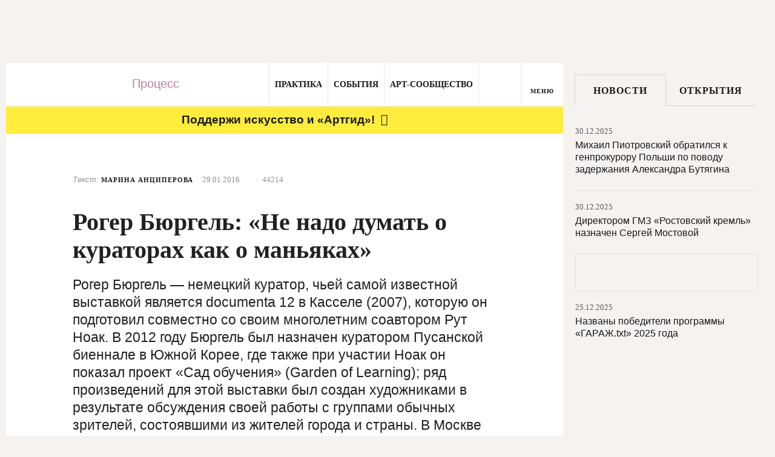

--- FILE ---
content_type: text/html; charset=utf-8
request_url: https://artguide.com/posts/964
body_size: 51831
content:
<!DOCTYPE html><html><head><meta charset="UTF-8" /><meta content="width=1024" name="viewport" /><meta content="SKYPE_TOOLBAR_PARSER_COMPATIBLE" name="SKYPE_TOOLBAR" /><meta content="" name="copyright" /><meta content="IE=EDGE" http-equiv="X-UA-Compatible" />
<script type="text/javascript">window.NREUM||(NREUM={});NREUM.info={"beacon":"bam.nr-data.net","errorBeacon":"bam.nr-data.net","licenseKey":"05b9638ef3","applicationID":"537062090","transactionName":"egpXEkVfDwpREE1HXkoRSklEWAwR","queueTime":0,"applicationTime":105,"agent":""}</script>
<script type="text/javascript">(window.NREUM||(NREUM={})).init={privacy:{cookies_enabled:true},ajax:{deny_list:["bam.nr-data.net"]},feature_flags:["soft_nav"],distributed_tracing:{enabled:true}};(window.NREUM||(NREUM={})).loader_config={agentID:"594460933",accountID:"807116",trustKey:"807116",xpid:"XAYAUFdVGwYDU1FUBQEOVg==",licenseKey:"05b9638ef3",applicationID:"537062090",browserID:"594460933"};;/*! For license information please see nr-loader-spa-1.306.0.min.js.LICENSE.txt */
(()=>{var e,t,r={384:(e,t,r)=>{"use strict";r.d(t,{NT:()=>s,US:()=>u,Zm:()=>a,bQ:()=>d,dV:()=>c,pV:()=>l});var n=r(6154),i=r(1863),o=r(1910);const s={beacon:"bam.nr-data.net",errorBeacon:"bam.nr-data.net"};function a(){return n.gm.NREUM||(n.gm.NREUM={}),void 0===n.gm.newrelic&&(n.gm.newrelic=n.gm.NREUM),n.gm.NREUM}function c(){let e=a();return e.o||(e.o={ST:n.gm.setTimeout,SI:n.gm.setImmediate||n.gm.setInterval,CT:n.gm.clearTimeout,XHR:n.gm.XMLHttpRequest,REQ:n.gm.Request,EV:n.gm.Event,PR:n.gm.Promise,MO:n.gm.MutationObserver,FETCH:n.gm.fetch,WS:n.gm.WebSocket},(0,o.i)(...Object.values(e.o))),e}function d(e,t){let r=a();r.initializedAgents??={},t.initializedAt={ms:(0,i.t)(),date:new Date},r.initializedAgents[e]=t}function u(e,t){a()[e]=t}function l(){return function(){let e=a();const t=e.info||{};e.info={beacon:s.beacon,errorBeacon:s.errorBeacon,...t}}(),function(){let e=a();const t=e.init||{};e.init={...t}}(),c(),function(){let e=a();const t=e.loader_config||{};e.loader_config={...t}}(),a()}},782:(e,t,r)=>{"use strict";r.d(t,{T:()=>n});const n=r(860).K7.pageViewTiming},860:(e,t,r)=>{"use strict";r.d(t,{$J:()=>u,K7:()=>c,P3:()=>d,XX:()=>i,Yy:()=>a,df:()=>o,qY:()=>n,v4:()=>s});const n="events",i="jserrors",o="browser/blobs",s="rum",a="browser/logs",c={ajax:"ajax",genericEvents:"generic_events",jserrors:i,logging:"logging",metrics:"metrics",pageAction:"page_action",pageViewEvent:"page_view_event",pageViewTiming:"page_view_timing",sessionReplay:"session_replay",sessionTrace:"session_trace",softNav:"soft_navigations",spa:"spa"},d={[c.pageViewEvent]:1,[c.pageViewTiming]:2,[c.metrics]:3,[c.jserrors]:4,[c.spa]:5,[c.ajax]:6,[c.sessionTrace]:7,[c.softNav]:8,[c.sessionReplay]:9,[c.logging]:10,[c.genericEvents]:11},u={[c.pageViewEvent]:s,[c.pageViewTiming]:n,[c.ajax]:n,[c.spa]:n,[c.softNav]:n,[c.metrics]:i,[c.jserrors]:i,[c.sessionTrace]:o,[c.sessionReplay]:o,[c.logging]:a,[c.genericEvents]:"ins"}},944:(e,t,r)=>{"use strict";r.d(t,{R:()=>i});var n=r(3241);function i(e,t){"function"==typeof console.debug&&(console.debug("New Relic Warning: https://github.com/newrelic/newrelic-browser-agent/blob/main/docs/warning-codes.md#".concat(e),t),(0,n.W)({agentIdentifier:null,drained:null,type:"data",name:"warn",feature:"warn",data:{code:e,secondary:t}}))}},993:(e,t,r)=>{"use strict";r.d(t,{A$:()=>o,ET:()=>s,TZ:()=>a,p_:()=>i});var n=r(860);const i={ERROR:"ERROR",WARN:"WARN",INFO:"INFO",DEBUG:"DEBUG",TRACE:"TRACE"},o={OFF:0,ERROR:1,WARN:2,INFO:3,DEBUG:4,TRACE:5},s="log",a=n.K7.logging},1687:(e,t,r)=>{"use strict";r.d(t,{Ak:()=>d,Ze:()=>f,x3:()=>u});var n=r(3241),i=r(7836),o=r(3606),s=r(860),a=r(2646);const c={};function d(e,t){const r={staged:!1,priority:s.P3[t]||0};l(e),c[e].get(t)||c[e].set(t,r)}function u(e,t){e&&c[e]&&(c[e].get(t)&&c[e].delete(t),p(e,t,!1),c[e].size&&h(e))}function l(e){if(!e)throw new Error("agentIdentifier required");c[e]||(c[e]=new Map)}function f(e="",t="feature",r=!1){if(l(e),!e||!c[e].get(t)||r)return p(e,t);c[e].get(t).staged=!0,h(e)}function h(e){const t=Array.from(c[e]);t.every(([e,t])=>t.staged)&&(t.sort((e,t)=>e[1].priority-t[1].priority),t.forEach(([t])=>{c[e].delete(t),p(e,t)}))}function p(e,t,r=!0){const s=e?i.ee.get(e):i.ee,c=o.i.handlers;if(!s.aborted&&s.backlog&&c){if((0,n.W)({agentIdentifier:e,type:"lifecycle",name:"drain",feature:t}),r){const e=s.backlog[t],r=c[t];if(r){for(let t=0;e&&t<e.length;++t)g(e[t],r);Object.entries(r).forEach(([e,t])=>{Object.values(t||{}).forEach(t=>{t[0]?.on&&t[0]?.context()instanceof a.y&&t[0].on(e,t[1])})})}}s.isolatedBacklog||delete c[t],s.backlog[t]=null,s.emit("drain-"+t,[])}}function g(e,t){var r=e[1];Object.values(t[r]||{}).forEach(t=>{var r=e[0];if(t[0]===r){var n=t[1],i=e[3],o=e[2];n.apply(i,o)}})}},1741:(e,t,r)=>{"use strict";r.d(t,{W:()=>o});var n=r(944),i=r(4261);class o{#e(e,...t){if(this[e]!==o.prototype[e])return this[e](...t);(0,n.R)(35,e)}addPageAction(e,t){return this.#e(i.hG,e,t)}register(e){return this.#e(i.eY,e)}recordCustomEvent(e,t){return this.#e(i.fF,e,t)}setPageViewName(e,t){return this.#e(i.Fw,e,t)}setCustomAttribute(e,t,r){return this.#e(i.cD,e,t,r)}noticeError(e,t){return this.#e(i.o5,e,t)}setUserId(e){return this.#e(i.Dl,e)}setApplicationVersion(e){return this.#e(i.nb,e)}setErrorHandler(e){return this.#e(i.bt,e)}addRelease(e,t){return this.#e(i.k6,e,t)}log(e,t){return this.#e(i.$9,e,t)}start(){return this.#e(i.d3)}finished(e){return this.#e(i.BL,e)}recordReplay(){return this.#e(i.CH)}pauseReplay(){return this.#e(i.Tb)}addToTrace(e){return this.#e(i.U2,e)}setCurrentRouteName(e){return this.#e(i.PA,e)}interaction(e){return this.#e(i.dT,e)}wrapLogger(e,t,r){return this.#e(i.Wb,e,t,r)}measure(e,t){return this.#e(i.V1,e,t)}consent(e){return this.#e(i.Pv,e)}}},1863:(e,t,r)=>{"use strict";function n(){return Math.floor(performance.now())}r.d(t,{t:()=>n})},1910:(e,t,r)=>{"use strict";r.d(t,{i:()=>o});var n=r(944);const i=new Map;function o(...e){return e.every(e=>{if(i.has(e))return i.get(e);const t="function"==typeof e?e.toString():"",r=t.includes("[native code]"),o=t.includes("nrWrapper");return r||o||(0,n.R)(64,e?.name||t),i.set(e,r),r})}},2555:(e,t,r)=>{"use strict";r.d(t,{D:()=>a,f:()=>s});var n=r(384),i=r(8122);const o={beacon:n.NT.beacon,errorBeacon:n.NT.errorBeacon,licenseKey:void 0,applicationID:void 0,sa:void 0,queueTime:void 0,applicationTime:void 0,ttGuid:void 0,user:void 0,account:void 0,product:void 0,extra:void 0,jsAttributes:{},userAttributes:void 0,atts:void 0,transactionName:void 0,tNamePlain:void 0};function s(e){try{return!!e.licenseKey&&!!e.errorBeacon&&!!e.applicationID}catch(e){return!1}}const a=e=>(0,i.a)(e,o)},2614:(e,t,r)=>{"use strict";r.d(t,{BB:()=>s,H3:()=>n,g:()=>d,iL:()=>c,tS:()=>a,uh:()=>i,wk:()=>o});const n="NRBA",i="SESSION",o=144e5,s=18e5,a={STARTED:"session-started",PAUSE:"session-pause",RESET:"session-reset",RESUME:"session-resume",UPDATE:"session-update"},c={SAME_TAB:"same-tab",CROSS_TAB:"cross-tab"},d={OFF:0,FULL:1,ERROR:2}},2646:(e,t,r)=>{"use strict";r.d(t,{y:()=>n});class n{constructor(e){this.contextId=e}}},2843:(e,t,r)=>{"use strict";r.d(t,{G:()=>o,u:()=>i});var n=r(3878);function i(e,t=!1,r,i){(0,n.DD)("visibilitychange",function(){if(t)return void("hidden"===document.visibilityState&&e());e(document.visibilityState)},r,i)}function o(e,t,r){(0,n.sp)("pagehide",e,t,r)}},3241:(e,t,r)=>{"use strict";r.d(t,{W:()=>o});var n=r(6154);const i="newrelic";function o(e={}){try{n.gm.dispatchEvent(new CustomEvent(i,{detail:e}))}catch(e){}}},3304:(e,t,r)=>{"use strict";r.d(t,{A:()=>o});var n=r(7836);const i=()=>{const e=new WeakSet;return(t,r)=>{if("object"==typeof r&&null!==r){if(e.has(r))return;e.add(r)}return r}};function o(e){try{return JSON.stringify(e,i())??""}catch(e){try{n.ee.emit("internal-error",[e])}catch(e){}return""}}},3333:(e,t,r)=>{"use strict";r.d(t,{$v:()=>u,TZ:()=>n,Xh:()=>c,Zp:()=>i,kd:()=>d,mq:()=>a,nf:()=>s,qN:()=>o});const n=r(860).K7.genericEvents,i=["auxclick","click","copy","keydown","paste","scrollend"],o=["focus","blur"],s=4,a=1e3,c=2e3,d=["PageAction","UserAction","BrowserPerformance"],u={RESOURCES:"experimental.resources",REGISTER:"register"}},3434:(e,t,r)=>{"use strict";r.d(t,{Jt:()=>o,YM:()=>d});var n=r(7836),i=r(5607);const o="nr@original:".concat(i.W),s=50;var a=Object.prototype.hasOwnProperty,c=!1;function d(e,t){return e||(e=n.ee),r.inPlace=function(e,t,n,i,o){n||(n="");const s="-"===n.charAt(0);for(let a=0;a<t.length;a++){const c=t[a],d=e[c];l(d)||(e[c]=r(d,s?c+n:n,i,c,o))}},r.flag=o,r;function r(t,r,n,c,d){return l(t)?t:(r||(r=""),nrWrapper[o]=t,function(e,t,r){if(Object.defineProperty&&Object.keys)try{return Object.keys(e).forEach(function(r){Object.defineProperty(t,r,{get:function(){return e[r]},set:function(t){return e[r]=t,t}})}),t}catch(e){u([e],r)}for(var n in e)a.call(e,n)&&(t[n]=e[n])}(t,nrWrapper,e),nrWrapper);function nrWrapper(){var o,a,l,f;let h;try{a=this,o=[...arguments],l="function"==typeof n?n(o,a):n||{}}catch(t){u([t,"",[o,a,c],l],e)}i(r+"start",[o,a,c],l,d);const p=performance.now();let g;try{return f=t.apply(a,o),g=performance.now(),f}catch(e){throw g=performance.now(),i(r+"err",[o,a,e],l,d),h=e,h}finally{const e=g-p,t={start:p,end:g,duration:e,isLongTask:e>=s,methodName:c,thrownError:h};t.isLongTask&&i("long-task",[t,a],l,d),i(r+"end",[o,a,f],l,d)}}}function i(r,n,i,o){if(!c||t){var s=c;c=!0;try{e.emit(r,n,i,t,o)}catch(t){u([t,r,n,i],e)}c=s}}}function u(e,t){t||(t=n.ee);try{t.emit("internal-error",e)}catch(e){}}function l(e){return!(e&&"function"==typeof e&&e.apply&&!e[o])}},3606:(e,t,r)=>{"use strict";r.d(t,{i:()=>o});var n=r(9908);o.on=s;var i=o.handlers={};function o(e,t,r,o){s(o||n.d,i,e,t,r)}function s(e,t,r,i,o){o||(o="feature"),e||(e=n.d);var s=t[o]=t[o]||{};(s[r]=s[r]||[]).push([e,i])}},3738:(e,t,r)=>{"use strict";r.d(t,{He:()=>i,Kp:()=>a,Lc:()=>d,Rz:()=>u,TZ:()=>n,bD:()=>o,d3:()=>s,jx:()=>l,sl:()=>f,uP:()=>c});const n=r(860).K7.sessionTrace,i="bstResource",o="resource",s="-start",a="-end",c="fn"+s,d="fn"+a,u="pushState",l=1e3,f=3e4},3785:(e,t,r)=>{"use strict";r.d(t,{R:()=>c,b:()=>d});var n=r(9908),i=r(1863),o=r(860),s=r(3969),a=r(993);function c(e,t,r={},c=a.p_.INFO,d=!0,u,l=(0,i.t)()){(0,n.p)(s.xV,["API/logging/".concat(c.toLowerCase(),"/called")],void 0,o.K7.metrics,e),(0,n.p)(a.ET,[l,t,r,c,d,u],void 0,o.K7.logging,e)}function d(e){return"string"==typeof e&&Object.values(a.p_).some(t=>t===e.toUpperCase().trim())}},3878:(e,t,r)=>{"use strict";function n(e,t){return{capture:e,passive:!1,signal:t}}function i(e,t,r=!1,i){window.addEventListener(e,t,n(r,i))}function o(e,t,r=!1,i){document.addEventListener(e,t,n(r,i))}r.d(t,{DD:()=>o,jT:()=>n,sp:()=>i})},3962:(e,t,r)=>{"use strict";r.d(t,{AM:()=>s,O2:()=>l,OV:()=>o,Qu:()=>f,TZ:()=>c,ih:()=>h,pP:()=>a,t1:()=>u,tC:()=>i,wD:()=>d});var n=r(860);const i=["click","keydown","submit"],o="popstate",s="api",a="initialPageLoad",c=n.K7.softNav,d=5e3,u=500,l={INITIAL_PAGE_LOAD:"",ROUTE_CHANGE:1,UNSPECIFIED:2},f={INTERACTION:1,AJAX:2,CUSTOM_END:3,CUSTOM_TRACER:4},h={IP:"in progress",PF:"pending finish",FIN:"finished",CAN:"cancelled"}},3969:(e,t,r)=>{"use strict";r.d(t,{TZ:()=>n,XG:()=>a,rs:()=>i,xV:()=>s,z_:()=>o});const n=r(860).K7.metrics,i="sm",o="cm",s="storeSupportabilityMetrics",a="storeEventMetrics"},4234:(e,t,r)=>{"use strict";r.d(t,{W:()=>o});var n=r(7836),i=r(1687);class o{constructor(e,t){this.agentIdentifier=e,this.ee=n.ee.get(e),this.featureName=t,this.blocked=!1}deregisterDrain(){(0,i.x3)(this.agentIdentifier,this.featureName)}}},4261:(e,t,r)=>{"use strict";r.d(t,{$9:()=>u,BL:()=>c,CH:()=>p,Dl:()=>x,Fw:()=>w,PA:()=>v,Pl:()=>n,Pv:()=>A,Tb:()=>f,U2:()=>s,V1:()=>E,Wb:()=>T,bt:()=>y,cD:()=>b,d3:()=>R,dT:()=>d,eY:()=>g,fF:()=>h,hG:()=>o,hw:()=>i,k6:()=>a,nb:()=>m,o5:()=>l});const n="api-",i=n+"ixn-",o="addPageAction",s="addToTrace",a="addRelease",c="finished",d="interaction",u="log",l="noticeError",f="pauseReplay",h="recordCustomEvent",p="recordReplay",g="register",m="setApplicationVersion",v="setCurrentRouteName",b="setCustomAttribute",y="setErrorHandler",w="setPageViewName",x="setUserId",R="start",T="wrapLogger",E="measure",A="consent"},4387:(e,t,r)=>{"use strict";function n(e={}){return!(!e.id||!e.name)}function i(e){return"string"==typeof e&&e.trim().length<501||"number"==typeof e}function o(e,t){if(2!==t?.harvestEndpointVersion)return{};const r=t.agentRef.runtime.appMetadata.agents[0].entityGuid;return n(e)?{"source.id":e.id,"source.name":e.name,"source.type":e.type,"parent.id":e.parent?.id||r}:{"entity.guid":r,appId:t.agentRef.info.applicationID}}r.d(t,{Ux:()=>o,c7:()=>n,yo:()=>i})},5205:(e,t,r)=>{"use strict";r.d(t,{j:()=>_});var n=r(384),i=r(1741);var o=r(2555),s=r(3333);const a=e=>{if(!e||"string"!=typeof e)return!1;try{document.createDocumentFragment().querySelector(e)}catch{return!1}return!0};var c=r(2614),d=r(944),u=r(8122);const l="[data-nr-mask]",f=e=>(0,u.a)(e,(()=>{const e={feature_flags:[],experimental:{allow_registered_children:!1,resources:!1},mask_selector:"*",block_selector:"[data-nr-block]",mask_input_options:{color:!1,date:!1,"datetime-local":!1,email:!1,month:!1,number:!1,range:!1,search:!1,tel:!1,text:!1,time:!1,url:!1,week:!1,textarea:!1,select:!1,password:!0}};return{ajax:{deny_list:void 0,block_internal:!0,enabled:!0,autoStart:!0},api:{get allow_registered_children(){return e.feature_flags.includes(s.$v.REGISTER)||e.experimental.allow_registered_children},set allow_registered_children(t){e.experimental.allow_registered_children=t},duplicate_registered_data:!1},browser_consent_mode:{enabled:!1},distributed_tracing:{enabled:void 0,exclude_newrelic_header:void 0,cors_use_newrelic_header:void 0,cors_use_tracecontext_headers:void 0,allowed_origins:void 0},get feature_flags(){return e.feature_flags},set feature_flags(t){e.feature_flags=t},generic_events:{enabled:!0,autoStart:!0},harvest:{interval:30},jserrors:{enabled:!0,autoStart:!0},logging:{enabled:!0,autoStart:!0},metrics:{enabled:!0,autoStart:!0},obfuscate:void 0,page_action:{enabled:!0},page_view_event:{enabled:!0,autoStart:!0},page_view_timing:{enabled:!0,autoStart:!0},performance:{capture_marks:!1,capture_measures:!1,capture_detail:!0,resources:{get enabled(){return e.feature_flags.includes(s.$v.RESOURCES)||e.experimental.resources},set enabled(t){e.experimental.resources=t},asset_types:[],first_party_domains:[],ignore_newrelic:!0}},privacy:{cookies_enabled:!0},proxy:{assets:void 0,beacon:void 0},session:{expiresMs:c.wk,inactiveMs:c.BB},session_replay:{autoStart:!0,enabled:!1,preload:!1,sampling_rate:10,error_sampling_rate:100,collect_fonts:!1,inline_images:!1,fix_stylesheets:!0,mask_all_inputs:!0,get mask_text_selector(){return e.mask_selector},set mask_text_selector(t){a(t)?e.mask_selector="".concat(t,",").concat(l):""===t||null===t?e.mask_selector=l:(0,d.R)(5,t)},get block_class(){return"nr-block"},get ignore_class(){return"nr-ignore"},get mask_text_class(){return"nr-mask"},get block_selector(){return e.block_selector},set block_selector(t){a(t)?e.block_selector+=",".concat(t):""!==t&&(0,d.R)(6,t)},get mask_input_options(){return e.mask_input_options},set mask_input_options(t){t&&"object"==typeof t?e.mask_input_options={...t,password:!0}:(0,d.R)(7,t)}},session_trace:{enabled:!0,autoStart:!0},soft_navigations:{enabled:!0,autoStart:!0},spa:{enabled:!0,autoStart:!0},ssl:void 0,user_actions:{enabled:!0,elementAttributes:["id","className","tagName","type"]}}})());var h=r(6154),p=r(9324);let g=0;const m={buildEnv:p.F3,distMethod:p.Xs,version:p.xv,originTime:h.WN},v={consented:!1},b={appMetadata:{},get consented(){return this.session?.state?.consent||v.consented},set consented(e){v.consented=e},customTransaction:void 0,denyList:void 0,disabled:!1,harvester:void 0,isolatedBacklog:!1,isRecording:!1,loaderType:void 0,maxBytes:3e4,obfuscator:void 0,onerror:void 0,ptid:void 0,releaseIds:{},session:void 0,timeKeeper:void 0,registeredEntities:[],jsAttributesMetadata:{bytes:0},get harvestCount(){return++g}},y=e=>{const t=(0,u.a)(e,b),r=Object.keys(m).reduce((e,t)=>(e[t]={value:m[t],writable:!1,configurable:!0,enumerable:!0},e),{});return Object.defineProperties(t,r)};var w=r(5701);const x=e=>{const t=e.startsWith("http");e+="/",r.p=t?e:"https://"+e};var R=r(7836),T=r(3241);const E={accountID:void 0,trustKey:void 0,agentID:void 0,licenseKey:void 0,applicationID:void 0,xpid:void 0},A=e=>(0,u.a)(e,E),S=new Set;function _(e,t={},r,s){let{init:a,info:c,loader_config:d,runtime:u={},exposed:l=!0}=t;if(!c){const e=(0,n.pV)();a=e.init,c=e.info,d=e.loader_config}e.init=f(a||{}),e.loader_config=A(d||{}),c.jsAttributes??={},h.bv&&(c.jsAttributes.isWorker=!0),e.info=(0,o.D)(c);const p=e.init,g=[c.beacon,c.errorBeacon];S.has(e.agentIdentifier)||(p.proxy.assets&&(x(p.proxy.assets),g.push(p.proxy.assets)),p.proxy.beacon&&g.push(p.proxy.beacon),e.beacons=[...g],function(e){const t=(0,n.pV)();Object.getOwnPropertyNames(i.W.prototype).forEach(r=>{const n=i.W.prototype[r];if("function"!=typeof n||"constructor"===n)return;let o=t[r];e[r]&&!1!==e.exposed&&"micro-agent"!==e.runtime?.loaderType&&(t[r]=(...t)=>{const n=e[r](...t);return o?o(...t):n})})}(e),(0,n.US)("activatedFeatures",w.B),e.runSoftNavOverSpa&&=!0===p.soft_navigations.enabled&&p.feature_flags.includes("soft_nav")),u.denyList=[...p.ajax.deny_list||[],...p.ajax.block_internal?g:[]],u.ptid=e.agentIdentifier,u.loaderType=r,e.runtime=y(u),S.has(e.agentIdentifier)||(e.ee=R.ee.get(e.agentIdentifier),e.exposed=l,(0,T.W)({agentIdentifier:e.agentIdentifier,drained:!!w.B?.[e.agentIdentifier],type:"lifecycle",name:"initialize",feature:void 0,data:e.config})),S.add(e.agentIdentifier)}},5270:(e,t,r)=>{"use strict";r.d(t,{Aw:()=>s,SR:()=>o,rF:()=>a});var n=r(384),i=r(7767);function o(e){return!!(0,n.dV)().o.MO&&(0,i.V)(e)&&!0===e?.session_trace.enabled}function s(e){return!0===e?.session_replay.preload&&o(e)}function a(e,t){try{if("string"==typeof t?.type){if("password"===t.type.toLowerCase())return"*".repeat(e?.length||0);if(void 0!==t?.dataset?.nrUnmask||t?.classList?.contains("nr-unmask"))return e}}catch(e){}return"string"==typeof e?e.replace(/[\S]/g,"*"):"*".repeat(e?.length||0)}},5289:(e,t,r)=>{"use strict";r.d(t,{GG:()=>s,Qr:()=>c,sB:()=>a});var n=r(3878),i=r(6389);function o(){return"undefined"==typeof document||"complete"===document.readyState}function s(e,t){if(o())return e();const r=(0,i.J)(e),s=setInterval(()=>{o()&&(clearInterval(s),r())},500);(0,n.sp)("load",r,t)}function a(e){if(o())return e();(0,n.DD)("DOMContentLoaded",e)}function c(e){if(o())return e();(0,n.sp)("popstate",e)}},5607:(e,t,r)=>{"use strict";r.d(t,{W:()=>n});const n=(0,r(9566).bz)()},5701:(e,t,r)=>{"use strict";r.d(t,{B:()=>o,t:()=>s});var n=r(3241);const i=new Set,o={};function s(e,t){const r=t.agentIdentifier;o[r]??={},e&&"object"==typeof e&&(i.has(r)||(t.ee.emit("rumresp",[e]),o[r]=e,i.add(r),(0,n.W)({agentIdentifier:r,loaded:!0,drained:!0,type:"lifecycle",name:"load",feature:void 0,data:e})))}},6154:(e,t,r)=>{"use strict";r.d(t,{A4:()=>a,OF:()=>u,RI:()=>i,WN:()=>h,bv:()=>o,eN:()=>p,gm:()=>s,lR:()=>f,m:()=>d,mw:()=>c,sb:()=>l});var n=r(1863);const i="undefined"!=typeof window&&!!window.document,o="undefined"!=typeof WorkerGlobalScope&&("undefined"!=typeof self&&self instanceof WorkerGlobalScope&&self.navigator instanceof WorkerNavigator||"undefined"!=typeof globalThis&&globalThis instanceof WorkerGlobalScope&&globalThis.navigator instanceof WorkerNavigator),s=i?window:"undefined"!=typeof WorkerGlobalScope&&("undefined"!=typeof self&&self instanceof WorkerGlobalScope&&self||"undefined"!=typeof globalThis&&globalThis instanceof WorkerGlobalScope&&globalThis),a="complete"===s?.document?.readyState,c=Boolean("hidden"===s?.document?.visibilityState),d=""+s?.location,u=/iPad|iPhone|iPod/.test(s.navigator?.userAgent),l=u&&"undefined"==typeof SharedWorker,f=(()=>{const e=s.navigator?.userAgent?.match(/Firefox[/\s](\d+\.\d+)/);return Array.isArray(e)&&e.length>=2?+e[1]:0})(),h=Date.now()-(0,n.t)(),p=()=>"undefined"!=typeof PerformanceNavigationTiming&&s?.performance?.getEntriesByType("navigation")?.[0]?.responseStart},6344:(e,t,r)=>{"use strict";r.d(t,{BB:()=>u,Qb:()=>l,TZ:()=>i,Ug:()=>s,Vh:()=>o,_s:()=>a,bc:()=>d,yP:()=>c});var n=r(2614);const i=r(860).K7.sessionReplay,o="errorDuringReplay",s=.12,a={DomContentLoaded:0,Load:1,FullSnapshot:2,IncrementalSnapshot:3,Meta:4,Custom:5},c={[n.g.ERROR]:15e3,[n.g.FULL]:3e5,[n.g.OFF]:0},d={RESET:{message:"Session was reset",sm:"Reset"},IMPORT:{message:"Recorder failed to import",sm:"Import"},TOO_MANY:{message:"429: Too Many Requests",sm:"Too-Many"},TOO_BIG:{message:"Payload was too large",sm:"Too-Big"},CROSS_TAB:{message:"Session Entity was set to OFF on another tab",sm:"Cross-Tab"},ENTITLEMENTS:{message:"Session Replay is not allowed and will not be started",sm:"Entitlement"}},u=5e3,l={API:"api",RESUME:"resume",SWITCH_TO_FULL:"switchToFull",INITIALIZE:"initialize",PRELOAD:"preload"}},6389:(e,t,r)=>{"use strict";function n(e,t=500,r={}){const n=r?.leading||!1;let i;return(...r)=>{n&&void 0===i&&(e.apply(this,r),i=setTimeout(()=>{i=clearTimeout(i)},t)),n||(clearTimeout(i),i=setTimeout(()=>{e.apply(this,r)},t))}}function i(e){let t=!1;return(...r)=>{t||(t=!0,e.apply(this,r))}}r.d(t,{J:()=>i,s:()=>n})},6630:(e,t,r)=>{"use strict";r.d(t,{T:()=>n});const n=r(860).K7.pageViewEvent},6774:(e,t,r)=>{"use strict";r.d(t,{T:()=>n});const n=r(860).K7.jserrors},7295:(e,t,r)=>{"use strict";r.d(t,{Xv:()=>s,gX:()=>i,iW:()=>o});var n=[];function i(e){if(!e||o(e))return!1;if(0===n.length)return!0;for(var t=0;t<n.length;t++){var r=n[t];if("*"===r.hostname)return!1;if(a(r.hostname,e.hostname)&&c(r.pathname,e.pathname))return!1}return!0}function o(e){return void 0===e.hostname}function s(e){if(n=[],e&&e.length)for(var t=0;t<e.length;t++){let r=e[t];if(!r)continue;0===r.indexOf("http://")?r=r.substring(7):0===r.indexOf("https://")&&(r=r.substring(8));const i=r.indexOf("/");let o,s;i>0?(o=r.substring(0,i),s=r.substring(i)):(o=r,s="");let[a]=o.split(":");n.push({hostname:a,pathname:s})}}function a(e,t){return!(e.length>t.length)&&t.indexOf(e)===t.length-e.length}function c(e,t){return 0===e.indexOf("/")&&(e=e.substring(1)),0===t.indexOf("/")&&(t=t.substring(1)),""===e||e===t}},7378:(e,t,r)=>{"use strict";r.d(t,{$p:()=>R,BR:()=>b,Kp:()=>x,L3:()=>y,Lc:()=>c,NC:()=>o,SG:()=>u,TZ:()=>i,U6:()=>p,UT:()=>m,d3:()=>w,dT:()=>f,e5:()=>E,gx:()=>v,l9:()=>l,oW:()=>h,op:()=>g,rw:()=>d,tH:()=>A,uP:()=>a,wW:()=>T,xq:()=>s});var n=r(384);const i=r(860).K7.spa,o=["click","submit","keypress","keydown","keyup","change"],s=999,a="fn-start",c="fn-end",d="cb-start",u="api-ixn-",l="remaining",f="interaction",h="spaNode",p="jsonpNode",g="fetch-start",m="fetch-done",v="fetch-body-",b="jsonp-end",y=(0,n.dV)().o.ST,w="-start",x="-end",R="-body",T="cb"+x,E="jsTime",A="fetch"},7485:(e,t,r)=>{"use strict";r.d(t,{D:()=>i});var n=r(6154);function i(e){if(0===(e||"").indexOf("data:"))return{protocol:"data"};try{const t=new URL(e,location.href),r={port:t.port,hostname:t.hostname,pathname:t.pathname,search:t.search,protocol:t.protocol.slice(0,t.protocol.indexOf(":")),sameOrigin:t.protocol===n.gm?.location?.protocol&&t.host===n.gm?.location?.host};return r.port&&""!==r.port||("http:"===t.protocol&&(r.port="80"),"https:"===t.protocol&&(r.port="443")),r.pathname&&""!==r.pathname?r.pathname.startsWith("/")||(r.pathname="/".concat(r.pathname)):r.pathname="/",r}catch(e){return{}}}},7699:(e,t,r)=>{"use strict";r.d(t,{It:()=>o,KC:()=>a,No:()=>i,qh:()=>s});var n=r(860);const i=16e3,o=1e6,s="SESSION_ERROR",a={[n.K7.logging]:!0,[n.K7.genericEvents]:!1,[n.K7.jserrors]:!1,[n.K7.ajax]:!1}},7767:(e,t,r)=>{"use strict";r.d(t,{V:()=>i});var n=r(6154);const i=e=>n.RI&&!0===e?.privacy.cookies_enabled},7836:(e,t,r)=>{"use strict";r.d(t,{P:()=>a,ee:()=>c});var n=r(384),i=r(8990),o=r(2646),s=r(5607);const a="nr@context:".concat(s.W),c=function e(t,r){var n={},s={},u={},l=!1;try{l=16===r.length&&d.initializedAgents?.[r]?.runtime.isolatedBacklog}catch(e){}var f={on:p,addEventListener:p,removeEventListener:function(e,t){var r=n[e];if(!r)return;for(var i=0;i<r.length;i++)r[i]===t&&r.splice(i,1)},emit:function(e,r,n,i,o){!1!==o&&(o=!0);if(c.aborted&&!i)return;t&&o&&t.emit(e,r,n);var a=h(n);g(e).forEach(e=>{e.apply(a,r)});var d=v()[s[e]];d&&d.push([f,e,r,a]);return a},get:m,listeners:g,context:h,buffer:function(e,t){const r=v();if(t=t||"feature",f.aborted)return;Object.entries(e||{}).forEach(([e,n])=>{s[n]=t,t in r||(r[t]=[])})},abort:function(){f._aborted=!0,Object.keys(f.backlog).forEach(e=>{delete f.backlog[e]})},isBuffering:function(e){return!!v()[s[e]]},debugId:r,backlog:l?{}:t&&"object"==typeof t.backlog?t.backlog:{},isolatedBacklog:l};return Object.defineProperty(f,"aborted",{get:()=>{let e=f._aborted||!1;return e||(t&&(e=t.aborted),e)}}),f;function h(e){return e&&e instanceof o.y?e:e?(0,i.I)(e,a,()=>new o.y(a)):new o.y(a)}function p(e,t){n[e]=g(e).concat(t)}function g(e){return n[e]||[]}function m(t){return u[t]=u[t]||e(f,t)}function v(){return f.backlog}}(void 0,"globalEE"),d=(0,n.Zm)();d.ee||(d.ee=c)},8122:(e,t,r)=>{"use strict";r.d(t,{a:()=>i});var n=r(944);function i(e,t){try{if(!e||"object"!=typeof e)return(0,n.R)(3);if(!t||"object"!=typeof t)return(0,n.R)(4);const r=Object.create(Object.getPrototypeOf(t),Object.getOwnPropertyDescriptors(t)),o=0===Object.keys(r).length?e:r;for(let s in o)if(void 0!==e[s])try{if(null===e[s]){r[s]=null;continue}Array.isArray(e[s])&&Array.isArray(t[s])?r[s]=Array.from(new Set([...e[s],...t[s]])):"object"==typeof e[s]&&"object"==typeof t[s]?r[s]=i(e[s],t[s]):r[s]=e[s]}catch(e){r[s]||(0,n.R)(1,e)}return r}catch(e){(0,n.R)(2,e)}}},8139:(e,t,r)=>{"use strict";r.d(t,{u:()=>f});var n=r(7836),i=r(3434),o=r(8990),s=r(6154);const a={},c=s.gm.XMLHttpRequest,d="addEventListener",u="removeEventListener",l="nr@wrapped:".concat(n.P);function f(e){var t=function(e){return(e||n.ee).get("events")}(e);if(a[t.debugId]++)return t;a[t.debugId]=1;var r=(0,i.YM)(t,!0);function f(e){r.inPlace(e,[d,u],"-",p)}function p(e,t){return e[1]}return"getPrototypeOf"in Object&&(s.RI&&h(document,f),c&&h(c.prototype,f),h(s.gm,f)),t.on(d+"-start",function(e,t){var n=e[1];if(null!==n&&("function"==typeof n||"object"==typeof n)&&"newrelic"!==e[0]){var i=(0,o.I)(n,l,function(){var e={object:function(){if("function"!=typeof n.handleEvent)return;return n.handleEvent.apply(n,arguments)},function:n}[typeof n];return e?r(e,"fn-",null,e.name||"anonymous"):n});this.wrapped=e[1]=i}}),t.on(u+"-start",function(e){e[1]=this.wrapped||e[1]}),t}function h(e,t,...r){let n=e;for(;"object"==typeof n&&!Object.prototype.hasOwnProperty.call(n,d);)n=Object.getPrototypeOf(n);n&&t(n,...r)}},8374:(e,t,r)=>{r.nc=(()=>{try{return document?.currentScript?.nonce}catch(e){}return""})()},8990:(e,t,r)=>{"use strict";r.d(t,{I:()=>i});var n=Object.prototype.hasOwnProperty;function i(e,t,r){if(n.call(e,t))return e[t];var i=r();if(Object.defineProperty&&Object.keys)try{return Object.defineProperty(e,t,{value:i,writable:!0,enumerable:!1}),i}catch(e){}return e[t]=i,i}},9300:(e,t,r)=>{"use strict";r.d(t,{T:()=>n});const n=r(860).K7.ajax},9324:(e,t,r)=>{"use strict";r.d(t,{AJ:()=>s,F3:()=>i,Xs:()=>o,Yq:()=>a,xv:()=>n});const n="1.306.0",i="PROD",o="CDN",s="@newrelic/rrweb",a="1.0.1"},9566:(e,t,r)=>{"use strict";r.d(t,{LA:()=>a,ZF:()=>c,bz:()=>s,el:()=>d});var n=r(6154);const i="xxxxxxxx-xxxx-4xxx-yxxx-xxxxxxxxxxxx";function o(e,t){return e?15&e[t]:16*Math.random()|0}function s(){const e=n.gm?.crypto||n.gm?.msCrypto;let t,r=0;return e&&e.getRandomValues&&(t=e.getRandomValues(new Uint8Array(30))),i.split("").map(e=>"x"===e?o(t,r++).toString(16):"y"===e?(3&o()|8).toString(16):e).join("")}function a(e){const t=n.gm?.crypto||n.gm?.msCrypto;let r,i=0;t&&t.getRandomValues&&(r=t.getRandomValues(new Uint8Array(e)));const s=[];for(var a=0;a<e;a++)s.push(o(r,i++).toString(16));return s.join("")}function c(){return a(16)}function d(){return a(32)}},9908:(e,t,r)=>{"use strict";r.d(t,{d:()=>n,p:()=>i});var n=r(7836).ee.get("handle");function i(e,t,r,i,o){o?(o.buffer([e],i),o.emit(e,t,r)):(n.buffer([e],i),n.emit(e,t,r))}}},n={};function i(e){var t=n[e];if(void 0!==t)return t.exports;var o=n[e]={exports:{}};return r[e](o,o.exports,i),o.exports}i.m=r,i.d=(e,t)=>{for(var r in t)i.o(t,r)&&!i.o(e,r)&&Object.defineProperty(e,r,{enumerable:!0,get:t[r]})},i.f={},i.e=e=>Promise.all(Object.keys(i.f).reduce((t,r)=>(i.f[r](e,t),t),[])),i.u=e=>({212:"nr-spa-compressor",249:"nr-spa-recorder",478:"nr-spa"}[e]+"-1.306.0.min.js"),i.o=(e,t)=>Object.prototype.hasOwnProperty.call(e,t),e={},t="NRBA-1.306.0.PROD:",i.l=(r,n,o,s)=>{if(e[r])e[r].push(n);else{var a,c;if(void 0!==o)for(var d=document.getElementsByTagName("script"),u=0;u<d.length;u++){var l=d[u];if(l.getAttribute("src")==r||l.getAttribute("data-webpack")==t+o){a=l;break}}if(!a){c=!0;var f={478:"sha512-aOsrvCAZ97m4mi9/Q4P4Dl7seaB7sOFJOs8qmPK71B7CWoc9bXc5a5319PV5PSQ3SmEq++JW0qpaiKWV7MTLEg==",249:"sha512-nPxm1wa+eWrD9VPj39BAOPa200tURpQREipOlSDpePq/R8Y4hd4lO6tDy6C/6jm/J54CUHnLYeGyLZ/GIlo7gg==",212:"sha512-zcA2FBsG3fy6K+G9+4J1T2M6AmHuICGsq35BrGWu1rmRJwYBUqdOhAAxJkXYpoBy/9vKZ7LBcGpOEjABpjEWCQ=="};(a=document.createElement("script")).charset="utf-8",i.nc&&a.setAttribute("nonce",i.nc),a.setAttribute("data-webpack",t+o),a.src=r,0!==a.src.indexOf(window.location.origin+"/")&&(a.crossOrigin="anonymous"),f[s]&&(a.integrity=f[s])}e[r]=[n];var h=(t,n)=>{a.onerror=a.onload=null,clearTimeout(p);var i=e[r];if(delete e[r],a.parentNode&&a.parentNode.removeChild(a),i&&i.forEach(e=>e(n)),t)return t(n)},p=setTimeout(h.bind(null,void 0,{type:"timeout",target:a}),12e4);a.onerror=h.bind(null,a.onerror),a.onload=h.bind(null,a.onload),c&&document.head.appendChild(a)}},i.r=e=>{"undefined"!=typeof Symbol&&Symbol.toStringTag&&Object.defineProperty(e,Symbol.toStringTag,{value:"Module"}),Object.defineProperty(e,"__esModule",{value:!0})},i.p="https://js-agent.newrelic.com/",(()=>{var e={38:0,788:0};i.f.j=(t,r)=>{var n=i.o(e,t)?e[t]:void 0;if(0!==n)if(n)r.push(n[2]);else{var o=new Promise((r,i)=>n=e[t]=[r,i]);r.push(n[2]=o);var s=i.p+i.u(t),a=new Error;i.l(s,r=>{if(i.o(e,t)&&(0!==(n=e[t])&&(e[t]=void 0),n)){var o=r&&("load"===r.type?"missing":r.type),s=r&&r.target&&r.target.src;a.message="Loading chunk "+t+" failed: ("+o+": "+s+")",a.name="ChunkLoadError",a.type=o,a.request=s,n[1](a)}},"chunk-"+t,t)}};var t=(t,r)=>{var n,o,[s,a,c]=r,d=0;if(s.some(t=>0!==e[t])){for(n in a)i.o(a,n)&&(i.m[n]=a[n]);if(c)c(i)}for(t&&t(r);d<s.length;d++)o=s[d],i.o(e,o)&&e[o]&&e[o][0](),e[o]=0},r=self["webpackChunk:NRBA-1.306.0.PROD"]=self["webpackChunk:NRBA-1.306.0.PROD"]||[];r.forEach(t.bind(null,0)),r.push=t.bind(null,r.push.bind(r))})(),(()=>{"use strict";i(8374);var e=i(9566),t=i(1741);class r extends t.W{agentIdentifier=(0,e.LA)(16)}var n=i(860);const o=Object.values(n.K7);var s=i(5205);var a=i(9908),c=i(1863),d=i(4261),u=i(3241),l=i(944),f=i(5701),h=i(3969);function p(e,t,i,o){const s=o||i;!s||s[e]&&s[e]!==r.prototype[e]||(s[e]=function(){(0,a.p)(h.xV,["API/"+e+"/called"],void 0,n.K7.metrics,i.ee),(0,u.W)({agentIdentifier:i.agentIdentifier,drained:!!f.B?.[i.agentIdentifier],type:"data",name:"api",feature:d.Pl+e,data:{}});try{return t.apply(this,arguments)}catch(e){(0,l.R)(23,e)}})}function g(e,t,r,n,i){const o=e.info;null===r?delete o.jsAttributes[t]:o.jsAttributes[t]=r,(i||null===r)&&(0,a.p)(d.Pl+n,[(0,c.t)(),t,r],void 0,"session",e.ee)}var m=i(1687),v=i(4234),b=i(5289),y=i(6154),w=i(5270),x=i(7767),R=i(6389),T=i(7699);class E extends v.W{constructor(e,t){super(e.agentIdentifier,t),this.agentRef=e,this.abortHandler=void 0,this.featAggregate=void 0,this.loadedSuccessfully=void 0,this.onAggregateImported=new Promise(e=>{this.loadedSuccessfully=e}),this.deferred=Promise.resolve(),!1===e.init[this.featureName].autoStart?this.deferred=new Promise((t,r)=>{this.ee.on("manual-start-all",(0,R.J)(()=>{(0,m.Ak)(e.agentIdentifier,this.featureName),t()}))}):(0,m.Ak)(e.agentIdentifier,t)}importAggregator(e,t,r={}){if(this.featAggregate)return;const n=async()=>{let n;await this.deferred;try{if((0,x.V)(e.init)){const{setupAgentSession:t}=await i.e(478).then(i.bind(i,8766));n=t(e)}}catch(e){(0,l.R)(20,e),this.ee.emit("internal-error",[e]),(0,a.p)(T.qh,[e],void 0,this.featureName,this.ee)}try{if(!this.#t(this.featureName,n,e.init))return(0,m.Ze)(this.agentIdentifier,this.featureName),void this.loadedSuccessfully(!1);const{Aggregate:i}=await t();this.featAggregate=new i(e,r),e.runtime.harvester.initializedAggregates.push(this.featAggregate),this.loadedSuccessfully(!0)}catch(e){(0,l.R)(34,e),this.abortHandler?.(),(0,m.Ze)(this.agentIdentifier,this.featureName,!0),this.loadedSuccessfully(!1),this.ee&&this.ee.abort()}};y.RI?(0,b.GG)(()=>n(),!0):n()}#t(e,t,r){if(this.blocked)return!1;switch(e){case n.K7.sessionReplay:return(0,w.SR)(r)&&!!t;case n.K7.sessionTrace:return!!t;default:return!0}}}var A=i(6630),S=i(2614);class _ extends E{static featureName=A.T;constructor(e){var t;super(e,A.T),this.setupInspectionEvents(e.agentIdentifier),t=e,p(d.Fw,function(e,r){"string"==typeof e&&("/"!==e.charAt(0)&&(e="/"+e),t.runtime.customTransaction=(r||"http://custom.transaction")+e,(0,a.p)(d.Pl+d.Fw,[(0,c.t)()],void 0,void 0,t.ee))},t),this.importAggregator(e,()=>i.e(478).then(i.bind(i,2467)))}setupInspectionEvents(e){const t=(t,r)=>{t&&(0,u.W)({agentIdentifier:e,timeStamp:t.timeStamp,loaded:"complete"===t.target.readyState,type:"window",name:r,data:t.target.location+""})};(0,b.sB)(e=>{t(e,"DOMContentLoaded")}),(0,b.GG)(e=>{t(e,"load")}),(0,b.Qr)(e=>{t(e,"navigate")}),this.ee.on(S.tS.UPDATE,(t,r)=>{(0,u.W)({agentIdentifier:e,type:"lifecycle",name:"session",data:r})})}}var O=i(384);var N=i(2843),I=i(782);class P extends E{static featureName=I.T;constructor(e){super(e,I.T),y.RI&&((0,N.u)(()=>(0,a.p)("docHidden",[(0,c.t)()],void 0,I.T,this.ee),!0),(0,N.G)(()=>(0,a.p)("winPagehide",[(0,c.t)()],void 0,I.T,this.ee)),this.importAggregator(e,()=>i.e(478).then(i.bind(i,9917))))}}class j extends E{static featureName=h.TZ;constructor(e){super(e,h.TZ),y.RI&&document.addEventListener("securitypolicyviolation",e=>{(0,a.p)(h.xV,["Generic/CSPViolation/Detected"],void 0,this.featureName,this.ee)}),this.importAggregator(e,()=>i.e(478).then(i.bind(i,6555)))}}var k=i(6774),C=i(3878),D=i(3304);class L{constructor(e,t,r,n,i){this.name="UncaughtError",this.message="string"==typeof e?e:(0,D.A)(e),this.sourceURL=t,this.line=r,this.column=n,this.__newrelic=i}}function M(e){return K(e)?e:new L(void 0!==e?.message?e.message:e,e?.filename||e?.sourceURL,e?.lineno||e?.line,e?.colno||e?.col,e?.__newrelic,e?.cause)}function H(e){const t="Unhandled Promise Rejection: ";if(!e?.reason)return;if(K(e.reason)){try{e.reason.message.startsWith(t)||(e.reason.message=t+e.reason.message)}catch(e){}return M(e.reason)}const r=M(e.reason);return(r.message||"").startsWith(t)||(r.message=t+r.message),r}function B(e){if(e.error instanceof SyntaxError&&!/:\d+$/.test(e.error.stack?.trim())){const t=new L(e.message,e.filename,e.lineno,e.colno,e.error.__newrelic,e.cause);return t.name=SyntaxError.name,t}return K(e.error)?e.error:M(e)}function K(e){return e instanceof Error&&!!e.stack}function W(e,t,r,i,o=(0,c.t)()){"string"==typeof e&&(e=new Error(e)),(0,a.p)("err",[e,o,!1,t,r.runtime.isRecording,void 0,i],void 0,n.K7.jserrors,r.ee),(0,a.p)("uaErr",[],void 0,n.K7.genericEvents,r.ee)}var U=i(4387),F=i(993),V=i(3785);function G(e,{customAttributes:t={},level:r=F.p_.INFO}={},n,i,o=(0,c.t)()){(0,V.R)(n.ee,e,t,r,!1,i,o)}function z(e,t,r,i,o=(0,c.t)()){(0,a.p)(d.Pl+d.hG,[o,e,t,i],void 0,n.K7.genericEvents,r.ee)}function Z(e,t,r,i,o=(0,c.t)()){const{start:s,end:u,customAttributes:f}=t||{},h={customAttributes:f||{}};if("object"!=typeof h.customAttributes||"string"!=typeof e||0===e.length)return void(0,l.R)(57);const p=(e,t)=>null==e?t:"number"==typeof e?e:e instanceof PerformanceMark?e.startTime:Number.NaN;if(h.start=p(s,0),h.end=p(u,o),Number.isNaN(h.start)||Number.isNaN(h.end))(0,l.R)(57);else{if(h.duration=h.end-h.start,!(h.duration<0))return(0,a.p)(d.Pl+d.V1,[h,e,i],void 0,n.K7.genericEvents,r.ee),h;(0,l.R)(58)}}function q(e,t={},r,i,o=(0,c.t)()){(0,a.p)(d.Pl+d.fF,[o,e,t,i],void 0,n.K7.genericEvents,r.ee)}function X(e){p(d.eY,function(t){return Y(e,t)},e)}function Y(e,t,r){const i={};(0,l.R)(54,"newrelic.register"),t||={},t.type="MFE",t.licenseKey||=e.info.licenseKey,t.blocked=!1,t.parent=r||{};let o=()=>{};const s=e.runtime.registeredEntities,d=s.find(({metadata:{target:{id:e,name:r}}})=>e===t.id);if(d)return d.metadata.target.name!==t.name&&(d.metadata.target.name=t.name),d;const u=e=>{t.blocked=!0,o=e};e.init.api.allow_registered_children||u((0,R.J)(()=>(0,l.R)(55))),(0,U.c7)(t)||u((0,R.J)(()=>(0,l.R)(48,t))),(0,U.yo)(t.id)&&(0,U.yo)(t.name)||u((0,R.J)(()=>(0,l.R)(48,t)));const f={addPageAction:(r,n={})=>m(z,[r,{...i,...n},e],t),log:(r,n={})=>m(G,[r,{...n,customAttributes:{...i,...n.customAttributes||{}}},e],t),measure:(r,n={})=>m(Z,[r,{...n,customAttributes:{...i,...n.customAttributes||{}}},e],t),noticeError:(r,n={})=>m(W,[r,{...i,...n},e],t),register:(t={})=>m(Y,[e,t],f.metadata.target),recordCustomEvent:(r,n={})=>m(q,[r,{...i,...n},e],t),setApplicationVersion:e=>g("application.version",e),setCustomAttribute:(e,t)=>g(e,t),setUserId:e=>g("enduser.id",e),metadata:{customAttributes:i,target:t}},p=()=>(t.blocked&&o(),t.blocked);p()||s.push(f);const g=(e,t)=>{p()||(i[e]=t)},m=(t,r,i)=>{if(p())return;const o=(0,c.t)();(0,a.p)(h.xV,["API/register/".concat(t.name,"/called")],void 0,n.K7.metrics,e.ee);try{return e.init.api.duplicate_registered_data&&"register"!==t.name&&t(...r,void 0,o),t(...r,i,o)}catch(e){(0,l.R)(50,e)}};return f}class J extends E{static featureName=k.T;constructor(e){var t;super(e,k.T),t=e,p(d.o5,(e,r)=>W(e,r,t),t),function(e){p(d.bt,function(t){e.runtime.onerror=t},e)}(e),function(e){let t=0;p(d.k6,function(e,r){++t>10||(this.runtime.releaseIds[e.slice(-200)]=(""+r).slice(-200))},e)}(e),X(e);try{this.removeOnAbort=new AbortController}catch(e){}this.ee.on("internal-error",(t,r)=>{this.abortHandler&&(0,a.p)("ierr",[M(t),(0,c.t)(),!0,{},e.runtime.isRecording,r],void 0,this.featureName,this.ee)}),y.gm.addEventListener("unhandledrejection",t=>{this.abortHandler&&(0,a.p)("err",[H(t),(0,c.t)(),!1,{unhandledPromiseRejection:1},e.runtime.isRecording],void 0,this.featureName,this.ee)},(0,C.jT)(!1,this.removeOnAbort?.signal)),y.gm.addEventListener("error",t=>{this.abortHandler&&(0,a.p)("err",[B(t),(0,c.t)(),!1,{},e.runtime.isRecording],void 0,this.featureName,this.ee)},(0,C.jT)(!1,this.removeOnAbort?.signal)),this.abortHandler=this.#r,this.importAggregator(e,()=>i.e(478).then(i.bind(i,2176)))}#r(){this.removeOnAbort?.abort(),this.abortHandler=void 0}}var Q=i(8990);let ee=1;function te(e){const t=typeof e;return!e||"object"!==t&&"function"!==t?-1:e===y.gm?0:(0,Q.I)(e,"nr@id",function(){return ee++})}function re(e){if("string"==typeof e&&e.length)return e.length;if("object"==typeof e){if("undefined"!=typeof ArrayBuffer&&e instanceof ArrayBuffer&&e.byteLength)return e.byteLength;if("undefined"!=typeof Blob&&e instanceof Blob&&e.size)return e.size;if(!("undefined"!=typeof FormData&&e instanceof FormData))try{return(0,D.A)(e).length}catch(e){return}}}var ne=i(8139),ie=i(7836),oe=i(3434);const se={},ae=["open","send"];function ce(e){var t=e||ie.ee;const r=function(e){return(e||ie.ee).get("xhr")}(t);if(void 0===y.gm.XMLHttpRequest)return r;if(se[r.debugId]++)return r;se[r.debugId]=1,(0,ne.u)(t);var n=(0,oe.YM)(r),i=y.gm.XMLHttpRequest,o=y.gm.MutationObserver,s=y.gm.Promise,a=y.gm.setInterval,c="readystatechange",d=["onload","onerror","onabort","onloadstart","onloadend","onprogress","ontimeout"],u=[],f=y.gm.XMLHttpRequest=function(e){const t=new i(e),o=r.context(t);try{r.emit("new-xhr",[t],o),t.addEventListener(c,(s=o,function(){var e=this;e.readyState>3&&!s.resolved&&(s.resolved=!0,r.emit("xhr-resolved",[],e)),n.inPlace(e,d,"fn-",b)}),(0,C.jT)(!1))}catch(e){(0,l.R)(15,e);try{r.emit("internal-error",[e])}catch(e){}}var s;return t};function h(e,t){n.inPlace(t,["onreadystatechange"],"fn-",b)}if(function(e,t){for(var r in e)t[r]=e[r]}(i,f),f.prototype=i.prototype,n.inPlace(f.prototype,ae,"-xhr-",b),r.on("send-xhr-start",function(e,t){h(e,t),function(e){u.push(e),o&&(p?p.then(v):a?a(v):(g=-g,m.data=g))}(t)}),r.on("open-xhr-start",h),o){var p=s&&s.resolve();if(!a&&!s){var g=1,m=document.createTextNode(g);new o(v).observe(m,{characterData:!0})}}else t.on("fn-end",function(e){e[0]&&e[0].type===c||v()});function v(){for(var e=0;e<u.length;e++)h(0,u[e]);u.length&&(u=[])}function b(e,t){return t}return r}var de="fetch-",ue=de+"body-",le=["arrayBuffer","blob","json","text","formData"],fe=y.gm.Request,he=y.gm.Response,pe="prototype";const ge={};function me(e){const t=function(e){return(e||ie.ee).get("fetch")}(e);if(!(fe&&he&&y.gm.fetch))return t;if(ge[t.debugId]++)return t;function r(e,r,n){var i=e[r];"function"==typeof i&&(e[r]=function(){var e,r=[...arguments],o={};t.emit(n+"before-start",[r],o),o[ie.P]&&o[ie.P].dt&&(e=o[ie.P].dt);var s=i.apply(this,r);return t.emit(n+"start",[r,e],s),s.then(function(e){return t.emit(n+"end",[null,e],s),e},function(e){throw t.emit(n+"end",[e],s),e})})}return ge[t.debugId]=1,le.forEach(e=>{r(fe[pe],e,ue),r(he[pe],e,ue)}),r(y.gm,"fetch",de),t.on(de+"end",function(e,r){var n=this;if(r){var i=r.headers.get("content-length");null!==i&&(n.rxSize=i),t.emit(de+"done",[null,r],n)}else t.emit(de+"done",[e],n)}),t}var ve=i(7485);class be{constructor(e){this.agentRef=e}generateTracePayload(t){const r=this.agentRef.loader_config;if(!this.shouldGenerateTrace(t)||!r)return null;var n=(r.accountID||"").toString()||null,i=(r.agentID||"").toString()||null,o=(r.trustKey||"").toString()||null;if(!n||!i)return null;var s=(0,e.ZF)(),a=(0,e.el)(),c=Date.now(),d={spanId:s,traceId:a,timestamp:c};return(t.sameOrigin||this.isAllowedOrigin(t)&&this.useTraceContextHeadersForCors())&&(d.traceContextParentHeader=this.generateTraceContextParentHeader(s,a),d.traceContextStateHeader=this.generateTraceContextStateHeader(s,c,n,i,o)),(t.sameOrigin&&!this.excludeNewrelicHeader()||!t.sameOrigin&&this.isAllowedOrigin(t)&&this.useNewrelicHeaderForCors())&&(d.newrelicHeader=this.generateTraceHeader(s,a,c,n,i,o)),d}generateTraceContextParentHeader(e,t){return"00-"+t+"-"+e+"-01"}generateTraceContextStateHeader(e,t,r,n,i){return i+"@nr=0-1-"+r+"-"+n+"-"+e+"----"+t}generateTraceHeader(e,t,r,n,i,o){if(!("function"==typeof y.gm?.btoa))return null;var s={v:[0,1],d:{ty:"Browser",ac:n,ap:i,id:e,tr:t,ti:r}};return o&&n!==o&&(s.d.tk=o),btoa((0,D.A)(s))}shouldGenerateTrace(e){return this.agentRef.init?.distributed_tracing?.enabled&&this.isAllowedOrigin(e)}isAllowedOrigin(e){var t=!1;const r=this.agentRef.init?.distributed_tracing;if(e.sameOrigin)t=!0;else if(r?.allowed_origins instanceof Array)for(var n=0;n<r.allowed_origins.length;n++){var i=(0,ve.D)(r.allowed_origins[n]);if(e.hostname===i.hostname&&e.protocol===i.protocol&&e.port===i.port){t=!0;break}}return t}excludeNewrelicHeader(){var e=this.agentRef.init?.distributed_tracing;return!!e&&!!e.exclude_newrelic_header}useNewrelicHeaderForCors(){var e=this.agentRef.init?.distributed_tracing;return!!e&&!1!==e.cors_use_newrelic_header}useTraceContextHeadersForCors(){var e=this.agentRef.init?.distributed_tracing;return!!e&&!!e.cors_use_tracecontext_headers}}var ye=i(9300),we=i(7295);function xe(e){return"string"==typeof e?e:e instanceof(0,O.dV)().o.REQ?e.url:y.gm?.URL&&e instanceof URL?e.href:void 0}var Re=["load","error","abort","timeout"],Te=Re.length,Ee=(0,O.dV)().o.REQ,Ae=(0,O.dV)().o.XHR;const Se="X-NewRelic-App-Data";class _e extends E{static featureName=ye.T;constructor(e){super(e,ye.T),this.dt=new be(e),this.handler=(e,t,r,n)=>(0,a.p)(e,t,r,n,this.ee);try{const e={xmlhttprequest:"xhr",fetch:"fetch",beacon:"beacon"};y.gm?.performance?.getEntriesByType("resource").forEach(t=>{if(t.initiatorType in e&&0!==t.responseStatus){const r={status:t.responseStatus},i={rxSize:t.transferSize,duration:Math.floor(t.duration),cbTime:0};Oe(r,t.name),this.handler("xhr",[r,i,t.startTime,t.responseEnd,e[t.initiatorType]],void 0,n.K7.ajax)}})}catch(e){}me(this.ee),ce(this.ee),function(e,t,r,i){function o(e){var t=this;t.totalCbs=0,t.called=0,t.cbTime=0,t.end=E,t.ended=!1,t.xhrGuids={},t.lastSize=null,t.loadCaptureCalled=!1,t.params=this.params||{},t.metrics=this.metrics||{},t.latestLongtaskEnd=0,e.addEventListener("load",function(r){A(t,e)},(0,C.jT)(!1)),y.lR||e.addEventListener("progress",function(e){t.lastSize=e.loaded},(0,C.jT)(!1))}function s(e){this.params={method:e[0]},Oe(this,e[1]),this.metrics={}}function d(t,r){e.loader_config.xpid&&this.sameOrigin&&r.setRequestHeader("X-NewRelic-ID",e.loader_config.xpid);var n=i.generateTracePayload(this.parsedOrigin);if(n){var o=!1;n.newrelicHeader&&(r.setRequestHeader("newrelic",n.newrelicHeader),o=!0),n.traceContextParentHeader&&(r.setRequestHeader("traceparent",n.traceContextParentHeader),n.traceContextStateHeader&&r.setRequestHeader("tracestate",n.traceContextStateHeader),o=!0),o&&(this.dt=n)}}function u(e,r){var n=this.metrics,i=e[0],o=this;if(n&&i){var s=re(i);s&&(n.txSize=s)}this.startTime=(0,c.t)(),this.body=i,this.listener=function(e){try{"abort"!==e.type||o.loadCaptureCalled||(o.params.aborted=!0),("load"!==e.type||o.called===o.totalCbs&&(o.onloadCalled||"function"!=typeof r.onload)&&"function"==typeof o.end)&&o.end(r)}catch(e){try{t.emit("internal-error",[e])}catch(e){}}};for(var a=0;a<Te;a++)r.addEventListener(Re[a],this.listener,(0,C.jT)(!1))}function l(e,t,r){this.cbTime+=e,t?this.onloadCalled=!0:this.called+=1,this.called!==this.totalCbs||!this.onloadCalled&&"function"==typeof r.onload||"function"!=typeof this.end||this.end(r)}function f(e,t){var r=""+te(e)+!!t;this.xhrGuids&&!this.xhrGuids[r]&&(this.xhrGuids[r]=!0,this.totalCbs+=1)}function p(e,t){var r=""+te(e)+!!t;this.xhrGuids&&this.xhrGuids[r]&&(delete this.xhrGuids[r],this.totalCbs-=1)}function g(){this.endTime=(0,c.t)()}function m(e,r){r instanceof Ae&&"load"===e[0]&&t.emit("xhr-load-added",[e[1],e[2]],r)}function v(e,r){r instanceof Ae&&"load"===e[0]&&t.emit("xhr-load-removed",[e[1],e[2]],r)}function b(e,t,r){t instanceof Ae&&("onload"===r&&(this.onload=!0),("load"===(e[0]&&e[0].type)||this.onload)&&(this.xhrCbStart=(0,c.t)()))}function w(e,r){this.xhrCbStart&&t.emit("xhr-cb-time",[(0,c.t)()-this.xhrCbStart,this.onload,r],r)}function x(e){var t,r=e[1]||{};if("string"==typeof e[0]?0===(t=e[0]).length&&y.RI&&(t=""+y.gm.location.href):e[0]&&e[0].url?t=e[0].url:y.gm?.URL&&e[0]&&e[0]instanceof URL?t=e[0].href:"function"==typeof e[0].toString&&(t=e[0].toString()),"string"==typeof t&&0!==t.length){t&&(this.parsedOrigin=(0,ve.D)(t),this.sameOrigin=this.parsedOrigin.sameOrigin);var n=i.generateTracePayload(this.parsedOrigin);if(n&&(n.newrelicHeader||n.traceContextParentHeader))if(e[0]&&e[0].headers)a(e[0].headers,n)&&(this.dt=n);else{var o={};for(var s in r)o[s]=r[s];o.headers=new Headers(r.headers||{}),a(o.headers,n)&&(this.dt=n),e.length>1?e[1]=o:e.push(o)}}function a(e,t){var r=!1;return t.newrelicHeader&&(e.set("newrelic",t.newrelicHeader),r=!0),t.traceContextParentHeader&&(e.set("traceparent",t.traceContextParentHeader),t.traceContextStateHeader&&e.set("tracestate",t.traceContextStateHeader),r=!0),r}}function R(e,t){this.params={},this.metrics={},this.startTime=(0,c.t)(),this.dt=t,e.length>=1&&(this.target=e[0]),e.length>=2&&(this.opts=e[1]);var r=this.opts||{},n=this.target;Oe(this,xe(n));var i=(""+(n&&n instanceof Ee&&n.method||r.method||"GET")).toUpperCase();this.params.method=i,this.body=r.body,this.txSize=re(r.body)||0}function T(e,t){if(this.endTime=(0,c.t)(),this.params||(this.params={}),(0,we.iW)(this.params))return;let i;this.params.status=t?t.status:0,"string"==typeof this.rxSize&&this.rxSize.length>0&&(i=+this.rxSize);const o={txSize:this.txSize,rxSize:i,duration:(0,c.t)()-this.startTime};r("xhr",[this.params,o,this.startTime,this.endTime,"fetch"],this,n.K7.ajax)}function E(e){const t=this.params,i=this.metrics;if(!this.ended){this.ended=!0;for(let t=0;t<Te;t++)e.removeEventListener(Re[t],this.listener,!1);t.aborted||(0,we.iW)(t)||(i.duration=(0,c.t)()-this.startTime,this.loadCaptureCalled||4!==e.readyState?null==t.status&&(t.status=0):A(this,e),i.cbTime=this.cbTime,r("xhr",[t,i,this.startTime,this.endTime,"xhr"],this,n.K7.ajax))}}function A(e,r){e.params.status=r.status;var i=function(e,t){var r=e.responseType;return"json"===r&&null!==t?t:"arraybuffer"===r||"blob"===r||"json"===r?re(e.response):"text"===r||""===r||void 0===r?re(e.responseText):void 0}(r,e.lastSize);if(i&&(e.metrics.rxSize=i),e.sameOrigin&&r.getAllResponseHeaders().indexOf(Se)>=0){var o=r.getResponseHeader(Se);o&&((0,a.p)(h.rs,["Ajax/CrossApplicationTracing/Header/Seen"],void 0,n.K7.metrics,t),e.params.cat=o.split(", ").pop())}e.loadCaptureCalled=!0}t.on("new-xhr",o),t.on("open-xhr-start",s),t.on("open-xhr-end",d),t.on("send-xhr-start",u),t.on("xhr-cb-time",l),t.on("xhr-load-added",f),t.on("xhr-load-removed",p),t.on("xhr-resolved",g),t.on("addEventListener-end",m),t.on("removeEventListener-end",v),t.on("fn-end",w),t.on("fetch-before-start",x),t.on("fetch-start",R),t.on("fn-start",b),t.on("fetch-done",T)}(e,this.ee,this.handler,this.dt),this.importAggregator(e,()=>i.e(478).then(i.bind(i,3845)))}}function Oe(e,t){var r=(0,ve.D)(t),n=e.params||e;n.hostname=r.hostname,n.port=r.port,n.protocol=r.protocol,n.host=r.hostname+":"+r.port,n.pathname=r.pathname,e.parsedOrigin=r,e.sameOrigin=r.sameOrigin}const Ne={},Ie=["pushState","replaceState"];function Pe(e){const t=function(e){return(e||ie.ee).get("history")}(e);return!y.RI||Ne[t.debugId]++||(Ne[t.debugId]=1,(0,oe.YM)(t).inPlace(window.history,Ie,"-")),t}var je=i(3738);function ke(e){p(d.BL,function(t=Date.now()){const r=t-y.WN;r<0&&(0,l.R)(62,t),(0,a.p)(h.XG,[d.BL,{time:r}],void 0,n.K7.metrics,e.ee),e.addToTrace({name:d.BL,start:t,origin:"nr"}),(0,a.p)(d.Pl+d.hG,[r,d.BL],void 0,n.K7.genericEvents,e.ee)},e)}const{He:Ce,bD:De,d3:Le,Kp:Me,TZ:He,Lc:Be,uP:Ke,Rz:We}=je;class Ue extends E{static featureName=He;constructor(e){var t;super(e,He),t=e,p(d.U2,function(e){if(!(e&&"object"==typeof e&&e.name&&e.start))return;const r={n:e.name,s:e.start-y.WN,e:(e.end||e.start)-y.WN,o:e.origin||"",t:"api"};r.s<0||r.e<0||r.e<r.s?(0,l.R)(61,{start:r.s,end:r.e}):(0,a.p)("bstApi",[r],void 0,n.K7.sessionTrace,t.ee)},t),ke(e);if(!(0,x.V)(e.init))return void this.deregisterDrain();const r=this.ee;let o;Pe(r),this.eventsEE=(0,ne.u)(r),this.eventsEE.on(Ke,function(e,t){this.bstStart=(0,c.t)()}),this.eventsEE.on(Be,function(e,t){(0,a.p)("bst",[e[0],t,this.bstStart,(0,c.t)()],void 0,n.K7.sessionTrace,r)}),r.on(We+Le,function(e){this.time=(0,c.t)(),this.startPath=location.pathname+location.hash}),r.on(We+Me,function(e){(0,a.p)("bstHist",[location.pathname+location.hash,this.startPath,this.time],void 0,n.K7.sessionTrace,r)});try{o=new PerformanceObserver(e=>{const t=e.getEntries();(0,a.p)(Ce,[t],void 0,n.K7.sessionTrace,r)}),o.observe({type:De,buffered:!0})}catch(e){}this.importAggregator(e,()=>i.e(478).then(i.bind(i,6974)),{resourceObserver:o})}}var Fe=i(6344);class Ve extends E{static featureName=Fe.TZ;#n;recorder;constructor(e){var t;let r;super(e,Fe.TZ),t=e,p(d.CH,function(){(0,a.p)(d.CH,[],void 0,n.K7.sessionReplay,t.ee)},t),function(e){p(d.Tb,function(){(0,a.p)(d.Tb,[],void 0,n.K7.sessionReplay,e.ee)},e)}(e);try{r=JSON.parse(localStorage.getItem("".concat(S.H3,"_").concat(S.uh)))}catch(e){}(0,w.SR)(e.init)&&this.ee.on(d.CH,()=>this.#i()),this.#o(r)&&this.importRecorder().then(e=>{e.startRecording(Fe.Qb.PRELOAD,r?.sessionReplayMode)}),this.importAggregator(this.agentRef,()=>i.e(478).then(i.bind(i,6167)),this),this.ee.on("err",e=>{this.blocked||this.agentRef.runtime.isRecording&&(this.errorNoticed=!0,(0,a.p)(Fe.Vh,[e],void 0,this.featureName,this.ee))})}#o(e){return e&&(e.sessionReplayMode===S.g.FULL||e.sessionReplayMode===S.g.ERROR)||(0,w.Aw)(this.agentRef.init)}importRecorder(){return this.recorder?Promise.resolve(this.recorder):(this.#n??=Promise.all([i.e(478),i.e(249)]).then(i.bind(i,4866)).then(({Recorder:e})=>(this.recorder=new e(this),this.recorder)).catch(e=>{throw this.ee.emit("internal-error",[e]),this.blocked=!0,e}),this.#n)}#i(){this.blocked||(this.featAggregate?this.featAggregate.mode!==S.g.FULL&&this.featAggregate.initializeRecording(S.g.FULL,!0,Fe.Qb.API):this.importRecorder().then(()=>{this.recorder.startRecording(Fe.Qb.API,S.g.FULL)}))}}var Ge=i(3962);function ze(e){const t=e.ee.get("tracer");function r(){}p(d.dT,function(e){return(new r).get("object"==typeof e?e:{})},e);const i=r.prototype={createTracer:function(r,i){var o={},s=this,u="function"==typeof i;return(0,a.p)(h.xV,["API/createTracer/called"],void 0,n.K7.metrics,e.ee),e.runSoftNavOverSpa||(0,a.p)(d.hw+"tracer",[(0,c.t)(),r,o],s,n.K7.spa,e.ee),function(){if(t.emit((u?"":"no-")+"fn-start",[(0,c.t)(),s,u],o),u)try{return i.apply(this,arguments)}catch(e){const r="string"==typeof e?new Error(e):e;throw t.emit("fn-err",[arguments,this,r],o),r}finally{t.emit("fn-end",[(0,c.t)()],o)}}}};["actionText","setName","setAttribute","save","ignore","onEnd","getContext","end","get"].forEach(t=>{p.apply(this,[t,function(){return(0,a.p)(d.hw+t,[(0,c.t)(),...arguments],this,e.runSoftNavOverSpa?n.K7.softNav:n.K7.spa,e.ee),this},e,i])}),p(d.PA,function(){e.runSoftNavOverSpa?(0,a.p)(d.hw+"routeName",[performance.now(),...arguments],void 0,n.K7.softNav,e.ee):(0,a.p)(d.Pl+"routeName",[(0,c.t)(),...arguments],this,n.K7.spa,e.ee)},e)}class Ze extends E{static featureName=Ge.TZ;constructor(e){if(super(e,Ge.TZ),ze(e),!y.RI||!(0,O.dV)().o.MO)return;const t=Pe(this.ee);try{this.removeOnAbort=new AbortController}catch(e){}Ge.tC.forEach(e=>{(0,C.sp)(e,e=>{s(e)},!0,this.removeOnAbort?.signal)});const r=()=>(0,a.p)("newURL",[(0,c.t)(),""+window.location],void 0,this.featureName,this.ee);t.on("pushState-end",r),t.on("replaceState-end",r),(0,C.sp)(Ge.OV,e=>{s(e),(0,a.p)("newURL",[e.timeStamp,""+window.location],void 0,this.featureName,this.ee)},!0,this.removeOnAbort?.signal);let n=!1;const o=new((0,O.dV)().o.MO)((e,t)=>{n||(n=!0,requestAnimationFrame(()=>{(0,a.p)("newDom",[(0,c.t)()],void 0,this.featureName,this.ee),n=!1}))}),s=(0,R.s)(e=>{"loading"!==document.readyState&&((0,a.p)("newUIEvent",[e],void 0,this.featureName,this.ee),o.observe(document.body,{attributes:!0,childList:!0,subtree:!0,characterData:!0}))},100,{leading:!0});this.abortHandler=function(){this.removeOnAbort?.abort(),o.disconnect(),this.abortHandler=void 0},this.importAggregator(e,()=>i.e(478).then(i.bind(i,4393)),{domObserver:o})}}var qe=i(7378);const Xe={},Ye=["appendChild","insertBefore","replaceChild"];function Je(e){const t=function(e){return(e||ie.ee).get("jsonp")}(e);if(!y.RI||Xe[t.debugId])return t;Xe[t.debugId]=!0;var r=(0,oe.YM)(t),n=/[?&](?:callback|cb)=([^&#]+)/,i=/(.*)\.([^.]+)/,o=/^(\w+)(\.|$)(.*)$/;function s(e,t){if(!e)return t;const r=e.match(o),n=r[1];return s(r[3],t[n])}return r.inPlace(Node.prototype,Ye,"dom-"),t.on("dom-start",function(e){!function(e){if(!e||"string"!=typeof e.nodeName||"script"!==e.nodeName.toLowerCase())return;if("function"!=typeof e.addEventListener)return;var o=(a=e.src,c=a.match(n),c?c[1]:null);var a,c;if(!o)return;var d=function(e){var t=e.match(i);if(t&&t.length>=3)return{key:t[2],parent:s(t[1],window)};return{key:e,parent:window}}(o);if("function"!=typeof d.parent[d.key])return;var u={};function l(){t.emit("jsonp-end",[],u),e.removeEventListener("load",l,(0,C.jT)(!1)),e.removeEventListener("error",f,(0,C.jT)(!1))}function f(){t.emit("jsonp-error",[],u),t.emit("jsonp-end",[],u),e.removeEventListener("load",l,(0,C.jT)(!1)),e.removeEventListener("error",f,(0,C.jT)(!1))}r.inPlace(d.parent,[d.key],"cb-",u),e.addEventListener("load",l,(0,C.jT)(!1)),e.addEventListener("error",f,(0,C.jT)(!1)),t.emit("new-jsonp",[e.src],u)}(e[0])}),t}const $e={};function Qe(e){const t=function(e){return(e||ie.ee).get("promise")}(e);if($e[t.debugId])return t;$e[t.debugId]=!0;var r=t.context,n=(0,oe.YM)(t),i=y.gm.Promise;return i&&function(){function e(r){var o=t.context(),s=n(r,"executor-",o,null,!1);const a=Reflect.construct(i,[s],e);return t.context(a).getCtx=function(){return o},a}y.gm.Promise=e,Object.defineProperty(e,"name",{value:"Promise"}),e.toString=function(){return i.toString()},Object.setPrototypeOf(e,i),["all","race"].forEach(function(r){const n=i[r];e[r]=function(e){let i=!1;[...e||[]].forEach(e=>{this.resolve(e).then(s("all"===r),s(!1))});const o=n.apply(this,arguments);return o;function s(e){return function(){t.emit("propagate",[null,!i],o,!1,!1),i=i||!e}}}}),["resolve","reject"].forEach(function(r){const n=i[r];e[r]=function(e){const r=n.apply(this,arguments);return e!==r&&t.emit("propagate",[e,!0],r,!1,!1),r}}),e.prototype=i.prototype;const o=i.prototype.then;i.prototype.then=function(...e){var i=this,s=r(i);s.promise=i,e[0]=n(e[0],"cb-",s,null,!1),e[1]=n(e[1],"cb-",s,null,!1);const a=o.apply(this,e);return s.nextPromise=a,t.emit("propagate",[i,!0],a,!1,!1),a},i.prototype.then[oe.Jt]=o,t.on("executor-start",function(e){e[0]=n(e[0],"resolve-",this,null,!1),e[1]=n(e[1],"resolve-",this,null,!1)}),t.on("executor-err",function(e,t,r){e[1](r)}),t.on("cb-end",function(e,r,n){t.emit("propagate",[n,!0],this.nextPromise,!1,!1)}),t.on("propagate",function(e,r,n){if(!this.getCtx||r){const r=this,n=e instanceof Promise?t.context(e):null;let i;this.getCtx=function(){return i||(i=n&&n!==r?"function"==typeof n.getCtx?n.getCtx():n:r,i)}}})}(),t}const et={},tt="setTimeout",rt="setInterval",nt="clearTimeout",it="-start",ot=[tt,"setImmediate",rt,nt,"clearImmediate"];function st(e){const t=function(e){return(e||ie.ee).get("timer")}(e);if(et[t.debugId]++)return t;et[t.debugId]=1;var r=(0,oe.YM)(t);return r.inPlace(y.gm,ot.slice(0,2),tt+"-"),r.inPlace(y.gm,ot.slice(2,3),rt+"-"),r.inPlace(y.gm,ot.slice(3),nt+"-"),t.on(rt+it,function(e,t,n){e[0]=r(e[0],"fn-",null,n)}),t.on(tt+it,function(e,t,n){this.method=n,this.timerDuration=isNaN(e[1])?0:+e[1],e[0]=r(e[0],"fn-",this,n)}),t}const at={};function ct(e){const t=function(e){return(e||ie.ee).get("mutation")}(e);if(!y.RI||at[t.debugId])return t;at[t.debugId]=!0;var r=(0,oe.YM)(t),n=y.gm.MutationObserver;return n&&(window.MutationObserver=function(e){return this instanceof n?new n(r(e,"fn-")):n.apply(this,arguments)},MutationObserver.prototype=n.prototype),t}const{TZ:dt,d3:ut,Kp:lt,$p:ft,wW:ht,e5:pt,tH:gt,uP:mt,rw:vt,Lc:bt}=qe;class yt extends E{static featureName=dt;constructor(e){if(super(e,dt),ze(e),!y.RI)return;try{this.removeOnAbort=new AbortController}catch(e){}let t,r=0;const n=this.ee.get("tracer"),o=Je(this.ee),s=Qe(this.ee),d=st(this.ee),u=ce(this.ee),l=this.ee.get("events"),f=me(this.ee),h=Pe(this.ee),p=ct(this.ee);function g(e,t){h.emit("newURL",[""+window.location,t])}function m(){r++,t=window.location.hash,this[mt]=(0,c.t)()}function v(){r--,window.location.hash!==t&&g(0,!0);var e=(0,c.t)();this[pt]=~~this[pt]+e-this[mt],this[bt]=e}function w(e,t){e.on(t,function(){this[t]=(0,c.t)()})}this.ee.on(mt,m),s.on(vt,m),o.on(vt,m),this.ee.on(bt,v),s.on(ht,v),o.on(ht,v),this.ee.on("fn-err",(...t)=>{t[2]?.__newrelic?.[e.agentIdentifier]||(0,a.p)("function-err",[...t],void 0,this.featureName,this.ee)}),this.ee.buffer([mt,bt,"xhr-resolved"],this.featureName),l.buffer([mt],this.featureName),d.buffer(["setTimeout"+lt,"clearTimeout"+ut,mt],this.featureName),u.buffer([mt,"new-xhr","send-xhr"+ut],this.featureName),f.buffer([gt+ut,gt+"-done",gt+ft+ut,gt+ft+lt],this.featureName),h.buffer(["newURL"],this.featureName),p.buffer([mt],this.featureName),s.buffer(["propagate",vt,ht,"executor-err","resolve"+ut],this.featureName),n.buffer([mt,"no-"+mt],this.featureName),o.buffer(["new-jsonp","cb-start","jsonp-error","jsonp-end"],this.featureName),w(f,gt+ut),w(f,gt+"-done"),w(o,"new-jsonp"),w(o,"jsonp-end"),w(o,"cb-start"),h.on("pushState-end",g),h.on("replaceState-end",g),(0,b.GG)(()=>{l.emit(mt,[[{type:"load"}],window],void 0,!0)}),window.addEventListener("hashchange",g,(0,C.jT)(!0,this.removeOnAbort?.signal)),window.addEventListener("load",g,(0,C.jT)(!0,this.removeOnAbort?.signal)),window.addEventListener("popstate",function(){g(0,r>1)},(0,C.jT)(!0,this.removeOnAbort?.signal)),this.abortHandler=this.#r,this.importAggregator(e,()=>i.e(478).then(i.bind(i,5592)))}#r(){this.removeOnAbort?.abort(),this.abortHandler=void 0}}var wt=i(3333);const xt={},Rt=new Set;function Tt(e){return"string"==typeof e?{type:"string",size:(new TextEncoder).encode(e).length}:e instanceof ArrayBuffer?{type:"ArrayBuffer",size:e.byteLength}:e instanceof Blob?{type:"Blob",size:e.size}:e instanceof DataView?{type:"DataView",size:e.byteLength}:ArrayBuffer.isView(e)?{type:"TypedArray",size:e.byteLength}:{type:"unknown",size:0}}class Et{constructor(t,r){this.timestamp=(0,c.t)(),this.currentUrl=window.location.href,this.socketId=(0,e.LA)(8),this.requestedUrl=t,this.requestedProtocols=Array.isArray(r)?r.join(","):r||"",this.openedAt=void 0,this.protocol=void 0,this.extensions=void 0,this.binaryType=void 0,this.messageOrigin=void 0,this.messageCount=void 0,this.messageBytes=void 0,this.messageBytesMin=void 0,this.messageBytesMax=void 0,this.messageTypes=void 0,this.sendCount=void 0,this.sendBytes=void 0,this.sendBytesMin=void 0,this.sendBytesMax=void 0,this.sendTypes=void 0,this.closedAt=void 0,this.closeCode=void 0,this.closeReason=void 0,this.closeWasClean=void 0,this.connectedDuration=void 0,this.hasErrors=void 0}}class At extends E{static featureName=wt.TZ;constructor(e){super(e,wt.TZ);const t=e.init.feature_flags.includes("websockets"),r=[e.init.page_action.enabled,e.init.performance.capture_marks,e.init.performance.capture_measures,e.init.performance.resources.enabled,e.init.user_actions.enabled,t];var o;let s,u;if(o=e,p(d.hG,(e,t)=>z(e,t,o),o),function(e){p(d.fF,(t,r)=>q(t,r,e),e)}(e),ke(e),X(e),function(e){p(d.V1,(t,r)=>Z(t,r,e),e)}(e),t&&(u=function(e){if(!(0,O.dV)().o.WS)return e;const t=e.get("websockets");if(xt[t.debugId]++)return t;xt[t.debugId]=1,(0,N.G)(()=>{const e=(0,c.t)();Rt.forEach(r=>{r.nrData.closedAt=e,r.nrData.closeCode=1001,r.nrData.closeReason="Page navigating away",r.nrData.closeWasClean=!1,r.nrData.openedAt&&(r.nrData.connectedDuration=e-r.nrData.openedAt),t.emit("ws",[r.nrData],r)})});class r extends WebSocket{static name="WebSocket";static toString(){return"function WebSocket() { [native code] }"}toString(){return"[object WebSocket]"}get[Symbol.toStringTag](){return r.name}#s(e){(e.__newrelic??={}).socketId=this.nrData.socketId,this.nrData.hasErrors??=!0}constructor(...e){super(...e),this.nrData=new Et(e[0],e[1]),this.addEventListener("open",()=>{this.nrData.openedAt=(0,c.t)(),["protocol","extensions","binaryType"].forEach(e=>{this.nrData[e]=this[e]}),Rt.add(this)}),this.addEventListener("message",e=>{const{type:t,size:r}=Tt(e.data);this.nrData.messageOrigin??=e.origin,this.nrData.messageCount=(this.nrData.messageCount??0)+1,this.nrData.messageBytes=(this.nrData.messageBytes??0)+r,this.nrData.messageBytesMin=Math.min(this.nrData.messageBytesMin??1/0,r),this.nrData.messageBytesMax=Math.max(this.nrData.messageBytesMax??0,r),(this.nrData.messageTypes??"").includes(t)||(this.nrData.messageTypes=this.nrData.messageTypes?"".concat(this.nrData.messageTypes,",").concat(t):t)}),this.addEventListener("close",e=>{this.nrData.closedAt=(0,c.t)(),this.nrData.closeCode=e.code,this.nrData.closeReason=e.reason,this.nrData.closeWasClean=e.wasClean,this.nrData.connectedDuration=this.nrData.closedAt-this.nrData.openedAt,Rt.delete(this),t.emit("ws",[this.nrData],this)})}addEventListener(e,t,...r){const n=this,i="function"==typeof t?function(...e){try{return t.apply(this,e)}catch(e){throw n.#s(e),e}}:t?.handleEvent?{handleEvent:function(...e){try{return t.handleEvent.apply(t,e)}catch(e){throw n.#s(e),e}}}:t;return super.addEventListener(e,i,...r)}send(e){if(this.readyState===WebSocket.OPEN){const{type:t,size:r}=Tt(e);this.nrData.sendCount=(this.nrData.sendCount??0)+1,this.nrData.sendBytes=(this.nrData.sendBytes??0)+r,this.nrData.sendBytesMin=Math.min(this.nrData.sendBytesMin??1/0,r),this.nrData.sendBytesMax=Math.max(this.nrData.sendBytesMax??0,r),(this.nrData.sendTypes??"").includes(t)||(this.nrData.sendTypes=this.nrData.sendTypes?"".concat(this.nrData.sendTypes,",").concat(t):t)}try{return super.send(e)}catch(e){throw this.#s(e),e}}close(...e){try{super.close(...e)}catch(e){throw this.#s(e),e}}}return y.gm.WebSocket=r,t}(this.ee)),y.RI){if(me(this.ee),ce(this.ee),s=Pe(this.ee),e.init.user_actions.enabled){function l(t){const r=(0,ve.D)(t);return e.beacons.includes(r.hostname+":"+r.port)}function f(){s.emit("navChange")}wt.Zp.forEach(e=>(0,C.sp)(e,e=>(0,a.p)("ua",[e],void 0,this.featureName,this.ee),!0)),wt.qN.forEach(e=>{const t=(0,R.s)(e=>{(0,a.p)("ua",[e],void 0,this.featureName,this.ee)},500,{leading:!0});(0,C.sp)(e,t)}),y.gm.addEventListener("error",()=>{(0,a.p)("uaErr",[],void 0,n.K7.genericEvents,this.ee)},(0,C.jT)(!1,this.removeOnAbort?.signal)),this.ee.on("open-xhr-start",(e,t)=>{l(e[1])||t.addEventListener("readystatechange",()=>{2===t.readyState&&(0,a.p)("uaXhr",[],void 0,n.K7.genericEvents,this.ee)})}),this.ee.on("fetch-start",e=>{e.length>=1&&!l(xe(e[0]))&&(0,a.p)("uaXhr",[],void 0,n.K7.genericEvents,this.ee)}),s.on("pushState-end",f),s.on("replaceState-end",f),window.addEventListener("hashchange",f,(0,C.jT)(!0,this.removeOnAbort?.signal)),window.addEventListener("popstate",f,(0,C.jT)(!0,this.removeOnAbort?.signal))}if(e.init.performance.resources.enabled&&y.gm.PerformanceObserver?.supportedEntryTypes.includes("resource")){new PerformanceObserver(e=>{e.getEntries().forEach(e=>{(0,a.p)("browserPerformance.resource",[e],void 0,this.featureName,this.ee)})}).observe({type:"resource",buffered:!0})}}t&&u.on("ws",e=>{(0,a.p)("ws-complete",[e],void 0,this.featureName,this.ee)});try{this.removeOnAbort=new AbortController}catch(h){}this.abortHandler=()=>{this.removeOnAbort?.abort(),this.abortHandler=void 0},r.some(e=>e)?this.importAggregator(e,()=>i.e(478).then(i.bind(i,8019))):this.deregisterDrain()}}var St=i(2646);const _t=new Map;function Ot(e,t,r,n,i=!0){if("object"!=typeof t||!t||"string"!=typeof r||!r||"function"!=typeof t[r])return(0,l.R)(29);const o=function(e){return(e||ie.ee).get("logger")}(e),s=(0,oe.YM)(o),a=new St.y(ie.P);a.level=n.level,a.customAttributes=n.customAttributes,a.autoCaptured=i;const c=t[r]?.[oe.Jt]||t[r];return _t.set(c,a),s.inPlace(t,[r],"wrap-logger-",()=>_t.get(c)),o}var Nt=i(1910);class It extends E{static featureName=F.TZ;constructor(e){var t;super(e,F.TZ),t=e,p(d.$9,(e,r)=>G(e,r,t),t),function(e){p(d.Wb,(t,r,{customAttributes:n={},level:i=F.p_.INFO}={})=>{Ot(e.ee,t,r,{customAttributes:n,level:i},!1)},e)}(e),X(e);const r=this.ee;["log","error","warn","info","debug","trace"].forEach(e=>{(0,Nt.i)(y.gm.console[e]),Ot(r,y.gm.console,e,{level:"log"===e?"info":e})}),this.ee.on("wrap-logger-end",function([e]){const{level:t,customAttributes:n,autoCaptured:i}=this;(0,V.R)(r,e,n,t,i)}),this.importAggregator(e,()=>i.e(478).then(i.bind(i,5288)))}}new class extends r{constructor(e){var t;(super(),y.gm)?(this.features={},(0,O.bQ)(this.agentIdentifier,this),this.desiredFeatures=new Set(e.features||[]),this.desiredFeatures.add(_),this.runSoftNavOverSpa=[...this.desiredFeatures].some(e=>e.featureName===n.K7.softNav),(0,s.j)(this,e,e.loaderType||"agent"),t=this,p(d.cD,function(e,r,n=!1){if("string"==typeof e){if(["string","number","boolean"].includes(typeof r)||null===r)return g(t,e,r,d.cD,n);(0,l.R)(40,typeof r)}else(0,l.R)(39,typeof e)},t),function(e){p(d.Dl,function(t){if("string"==typeof t||null===t)return g(e,"enduser.id",t,d.Dl,!0);(0,l.R)(41,typeof t)},e)}(this),function(e){p(d.nb,function(t){if("string"==typeof t||null===t)return g(e,"application.version",t,d.nb,!1);(0,l.R)(42,typeof t)},e)}(this),function(e){p(d.d3,function(){e.ee.emit("manual-start-all")},e)}(this),function(e){p(d.Pv,function(t=!0){if("boolean"==typeof t){if((0,a.p)(d.Pl+d.Pv,[t],void 0,"session",e.ee),e.runtime.consented=t,t){const t=e.features.page_view_event;t.onAggregateImported.then(e=>{const r=t.featAggregate;e&&!r.sentRum&&r.sendRum()})}}else(0,l.R)(65,typeof t)},e)}(this),this.run()):(0,l.R)(21)}get config(){return{info:this.info,init:this.init,loader_config:this.loader_config,runtime:this.runtime}}get api(){return this}run(){try{const e=function(e){const t={};return o.forEach(r=>{t[r]=!!e[r]?.enabled}),t}(this.init),t=[...this.desiredFeatures];t.sort((e,t)=>n.P3[e.featureName]-n.P3[t.featureName]),t.forEach(t=>{if(!e[t.featureName]&&t.featureName!==n.K7.pageViewEvent)return;if(this.runSoftNavOverSpa&&t.featureName===n.K7.spa)return;if(!this.runSoftNavOverSpa&&t.featureName===n.K7.softNav)return;const r=function(e){switch(e){case n.K7.ajax:return[n.K7.jserrors];case n.K7.sessionTrace:return[n.K7.ajax,n.K7.pageViewEvent];case n.K7.sessionReplay:return[n.K7.sessionTrace];case n.K7.pageViewTiming:return[n.K7.pageViewEvent];default:return[]}}(t.featureName).filter(e=>!(e in this.features));r.length>0&&(0,l.R)(36,{targetFeature:t.featureName,missingDependencies:r}),this.features[t.featureName]=new t(this)})}catch(e){(0,l.R)(22,e);for(const e in this.features)this.features[e].abortHandler?.();const t=(0,O.Zm)();delete t.initializedAgents[this.agentIdentifier]?.features,delete this.sharedAggregator;return t.ee.get(this.agentIdentifier).abort(),!1}}}({features:[_e,_,P,Ue,Ve,j,J,At,It,Ze,yt],loaderType:"spa"})})()})();</script><meta content="width=device-width, initial-scale=1" name="viewport" /><title>Рогер Бюргель: «Не надо думать о кураторах как о маньяках» | Артгид</title><meta content="Рогер Бюргель: «Не надо думать о кураторах как о маньяках» | Артгид" name="title" /><meta content="Артгид, выставки, аукционы, новости, интервью, спецпроекты, фоторепортажи, блоги, аналитика" name="keywords" /><meta content="Куратор documenta 12 о дружбе с художниками, кураторской смелости и несогласии с Ириной Антоновой." name="description" /><meta content="telephone=no" name="format-detection" /><meta content="Артгид" property="og:site_name" /><meta content="Рогер Бюргель: «Не надо думать о кураторах как о маньяках» | Артгид" property="og:title" /><meta content="Куратор documenta 12 о дружбе с художниками, кураторской смелости и несогласии с Ириной Антоновой." property="og:description" /><meta content="https://cdn-static.artguide.com/storage/post/964/detail_picture.jpg" property="og:image" /><link href="https://cdn-static.artguide.com/storage/post/964/detail_picture.jpg" rel="image_src" /><link href="/favicon.ico" rel="shortcut icon" /><link rel="stylesheet" media="all" href="/assets/application-a3fbf1aa600c7e5b1fabd30bfcc924ef.css" data-turbolinks-track="true" /><script src="/javascripts/jquery-3.3.1.min.js"></script><meta name="csrf-param" content="authenticity_token" />
<meta name="csrf-token" content="LyVRfBoYiIAnwIMFt1Br9wlNagPC570e4/qE6AB5B85FfkjWCc9dBPfcTOmBFm4Khget/YNDIOflS+k8NDhqeQ==" /><script>window.yaContextCb = window.yaContextCb || []</script><script async="" src="https://yandex.ru/ads/system/context.js"></script></head><body><!-- Yandex.Metrika counter -->
<script type="text/javascript" >
   (function(m,e,t,r,i,k,a){m[i]=m[i]||function(){(m[i].a=m[i].a||[]).push(arguments)};
   m[i].l=1*new Date();k=e.createElement(t),a=e.getElementsByTagName(t)[0],k.async=1,k.src=r,a.parentNode.insertBefore(k,a)})
   (window, document, "script", "https://mc.yandex.ru/metrika/tag.js", "ym");

   ym(56634529, "init", {
        clickmap:true,
        trackLinks:true,
        accurateTrackBounce:true,
        webvisor:true
   });
</script>
<noscript><div><img src="https://mc.yandex.ru/watch/56634529" style="position:absolute; left:-9999px;" alt="" /></div></noscript>
<!-- /Yandex.Metrika counter --><script type='application/javascript' defer>
  !function(a,b,c,f){var g,h,i,j,d,e;a.slezaMediaKey=c,a[c]={},a[c].project=f,g=f,i=2===(h=("; "+b.cookie).split("; stoken=")).length?h.pop().split(";").shift():"",j=b.getElementsByTagName("script")[0],d=b.createElement("script"),e=function(){j.parentNode.insertBefore(d,j)},d.async=!0,d.src="//module.sleza.media/script.js?ut="+i+"&smid="+g,"[object Opera]"==a.opera?b.addEventListener("DOMContentLoaded",e,!1):e()}(window,document,"sleza","5425fbcd23dc45498e88")
</script><script src="/javascripts/init_yandex_map_api.js"></script><!--[if lte IE 7]>
<div class="chromeframe">
    Ваш браузер <em>устарел!</em> <a href="http://browsehappy.com/">Установите другой браузер</a> или
    <a href="http://www.google.com/chromeframe/?redirect=true">Google Chrome Frame</a>, чтобы просматривать этот сайт.
</div>
<![endif]-->
<noscript>
  <div class="noscript">У вас отключено выполнение сценариев Java Script. Измените, пожалуйста, настройки браузера.</div>
</noscript><div class="b-top-banner">
  <!--AdFox START-->
  <!--yandex_artguideadfox-->
  <!--Площадка: АРТГИД / * / *-->
  <!--Тип баннера: Верхний 1600х130-->
  <!--Расположение: верх страницы-->
  <div id="adfox_174065830789115783"></div>
  <script>
      window.yaContextCb.push(()=>{
          Ya.adfoxCode.createAdaptive({
              ownerId: 12360874,
              containerId: 'adfox_174065830789115783',
              params: {
                  pp: 'g',
                  ps: 'ixfm',
                  p2: 'jkcj'
              }
          }, ['desktop', 'tablet'], {
              tabletWidth: 830,
              phoneWidth: 480,
              isAutoReloads: true
          })
      })
  </script>

</div><section class="section-conatainer"><aside class="aside-right" id="aside-right"><div class="aside-container"><div class="b-articles-aside-tabs g-tabs" id="articles-aside-tabs"><ul class="tabs clearfix"><li class="sel" data-tab="news"><a>Новости</a></li><li data-tab="events"><a>Открытия</a></li></ul><div class="tabs-container"><div class="tab-content" data-tab="news" style="display:block;"><ul class="articles-aside-list"><li><time class="g-time article-date">30.12.2025</time><div class="article-name"><a href="/news/10463">Михаил Пиотровский обратился к генпрокурору Польши по поводу задержания Александра Бутягина</a></div></li><li><time class="g-time article-date">30.12.2025</time><div class="article-name"><a href="/news/10462">Директором ГМЗ «Ростовский кремль» назначен Сергей Мостовой</a></div></li><li class="banner"><!--AdFox START-->
<!--yandex_artguideadfox-->
<!--Площадка: АРТГИД / * / *-->
<!--Тип баннера: Боковой 240 х 400-->
<!--Расположение: верх страницы-->
<div id="adfox_174065823308645783"></div>
<script>
    const adfoxDesktopContainerId = 'adfox_174065823308645783';
    const adfoxDesktopAdConfig = {
        ownerId: 12360874,
        containerId: adfoxDesktopContainerId,
        params: {
            pp: 'g',
            ps: 'ixfm',
            p2: 'jkci'
        },
        onlyIfWasVisible: false
    };

    window.yaContextCb.push(()=>{
        Ya.adfoxCode.createAdaptive(adfoxDesktopAdConfig, ['desktop', 'tablet'], {
            tabletWidth: 830,
            phoneWidth: 480,
            isAutoReloads: true
        })
    })

    const doReload = function() {
        if (document.visibilityState !== 'visible') {
            console.info(`Skipping Ya.adfoxCode.reload ${adfoxDesktopContainerId} - tab not visible`);
            return;
        }
        console.info(`Ya.adfoxCode.reload ${adfoxDesktopContainerId} called`)
        try {
            window.yaContextCb.push(() => {
                Ya.adfoxCode.reload(adfoxDesktopContainerId, {onlyIfWasVisible: false});
            });
        } catch (error) {
            console.warn('Failed to reload Ya.adfoxCode', {adfoxDesktopContainerId, error});
        }
    };

    const adfoxDesktopAdReloadMs = 25000
    console.log(`adding setInterval to do a Ya.adfoxCode.reload ${adfoxDesktopContainerId} every ${adfoxDesktopAdReloadMs}ms`);
    setInterval(doReload, adfoxDesktopAdReloadMs);
</script>
</li><li><time class="g-time article-date">25.12.2025</time><div class="article-name"><a href="/news/10461">Названы победители программы «ГАРАЖ.txt» 2025 года</a></div></li><li><time class="g-time article-date">24.12.2025</time><div class="article-name"><a href="/news/10460">MoMA купил восемь NFT</a></div></li><li><time class="g-time article-date">24.12.2025</time><div class="article-name"><a href="/news/10459">На новых станциях римского метро открылись мини-музеи</a></div></li><li><time class="g-time article-date">23.12.2025</time><div class="article-name"><a href="/news/10458">Архив documenta запустил новый веб-сайт</a></div></li><li><time class="g-time article-date">23.12.2025</time><div class="article-name"><a href="/news/10457">При раскопках виллы Поппеи найдены фрески</a></div></li><li><time class="g-time article-date">23.12.2025</time><div class="article-name"><a href="/news/10456">В Лондоне появились две идентичные работы Бэнкси</a></div></li><li><time class="g-time article-date">22.12.2025</time><div class="article-name"><a href="/news/10455">Доступ к фонтану Треви в Риме станет платным</a></div></li><li><time class="g-time article-date">22.12.2025</time><div class="article-name"><a href="/news/10454">Продажи аукционного дома Phillips в 2025 году составили $927 млн</a></div></li><li><time class="g-time article-date">19.12.2025</time><div class="article-name"><a href="/news/10453">Британский музей будет предоставлять экспонаты музеям в бывших британских колониях</a></div></li><li><time class="g-time article-date">18.12.2025</time><div class="article-name"><a href="/news/10452">Фонд Потанина принимает заявки на участие в проекте «Города. Музеи. Сцены»</a></div></li><li><time class="g-time article-date">18.12.2025</time><div class="article-name"><a href="/news/10451"> Арт-институции сокращают свои углеродные выбросы быстрее, чем предполагалось</a></div></li><li><time class="g-time article-date">18.12.2025</time><div class="article-name"><a href="/news/10450">Christie’s и Sotheby’s подвели итоги года</a></div></li><li><time class="g-time article-date">17.12.2025</time><div class="article-name"><a href="/news/10449">Чугунные львы вернулись в усадьбу Кузьминки после реставрации</a></div></li><li><time class="g-time article-date">17.12.2025</time><div class="article-name"><a href="/news/10448">В Египте отреставрированы колоссы Мемнона</a></div></li><li><time class="g-time article-date">17.12.2025</time><div class="article-name"><a href="/news/10447">В Триполи вновь открылся Национальный музей Ливии</a></div></li><li><time class="g-time article-date">16.12.2025</time><div class="article-name"><a href="/news/10446">Лувр закрылся из-за забастовки</a></div></li><li><time class="g-time article-date">16.12.2025</time><div class="article-name"><a href="/news/10445">Третьяковка откроет музей в мастерской Булатова и Васильева</a></div></li><li><time class="g-time article-date">16.12.2025</time><div class="article-name"><a href="/news/10444">Третьяковка на Крымском Валу прекращает организацию выставок</a></div></li><li><time class="g-time article-date">16.12.2025</time><div class="article-name"><a href="/news/10443">Кураторами Биеннале Уитни станут Марсела Герреро и Дрю Сойер</a></div></li><li><time class="g-time article-date">15.12.2025</time><div class="article-name"><a href="/news/10442">В организации, управляющей собором Санта-Мария-дель-Фьоре, похищено €30 млн</a></div></li><li><time class="g-time article-date">15.12.2025</time><div class="article-name"><a href="/news/10441">Ушла из жизни искусствовед Евгения Петрова</a></div></li><li><time class="g-time article-date">15.12.2025</time><div class="article-name"><a href="/news/10440">На Тайване открылся музей-библиотека Museumbrary</a></div></li><li><time class="g-time article-date">12.12.2025</time><div class="article-name"><a href="/news/10439">Ограблен Бристольский музей</a></div></li><li><time class="g-time article-date">12.12.2025</time><div class="article-name"><a href="/news/10438">Аманда де ла Гарса Мата стала президентом Международного комитета музеев и коллекций современного искусства</a></div></li><li><time class="g-time article-date">12.12.2025</time><div class="article-name"><a href="/news/10437">Рейксмузеум откроет филиал в Эйндховене</a></div></li><li><time class="g-time article-date">11.12.2025</time><div class="article-name"><a href="/news/10436">В Польше задержали петербургского археолога Александра Бутягина</a></div></li><li><time class="g-time article-date">11.12.2025</time><div class="article-name"><a href="/news/10435">Эрмитаж подал в суд на посетителя</a></div></li><li><time class="g-time article-date">11.12.2025</time><div class="article-name"><a href="/news/10433">Лауреатом премии Тернера стала Ннена Калу</a></div></li><li><time class="g-time article-date">11.12.2025</time><div class="article-name"><a href="/news/10434">Установлен рекорд цены на произведение дизайна</a></div></li><li><time class="g-time article-date">10.12.2025</time><div class="article-name"><a href="/news/10432">Клэр Табуре создала проекты витражей для собора Парижской Богоматери</a></div></li><li><time class="g-time article-date">10.12.2025</time><div class="article-name"><a href="/news/10431">В Москве открылся музей «Искусство Африки»</a></div></li><li><time class="g-time article-date">10.12.2025</time><div class="article-name"><a href="/news/10430">Космин Костинас и Инти Герреро станут художественными руководителями Иокогамской триеннале</a></div></li><li><time class="g-time article-date">09.12.2025</time><div class="article-name"><a href="/news/10429">Из библиотеки в Сан-Паулу похищены гравюры Матисса</a></div></li><li><time class="g-time article-date">09.12.2025</time><div class="article-name"><a href="/news/10428">Утечка воды в Лувре повредила около 400 книг</a></div></li><li><time class="g-time article-date">08.12.2025</time><div class="article-name"><a href="/news/10426">Наири Баграмян получила золотую медаль Art Basel Awards 2025 в категории «Признанный художник»</a></div></li><li><time class="g-time article-date">08.12.2025</time><div class="article-name"><a href="/news/10425">Лондонская Национальная галерея объявила о проекте Domani</a></div></li><li><time class="g-time article-date">08.12.2025</time><div class="article-name"><a href="/news/10424">Ушел из жизни архитектор Фрэнк Гери</a></div></li><li><time class="g-time article-date">05.12.2025</time><div class="article-name"><a href="/news/10423">Ибрагим Махама возглавил ежегодный рейтинг ArtReview Power 100</a></div></li><li><time class="g-time article-date">05.12.2025</time><div class="article-name"><a href="/news/10422">В ОАЭ открылся Национальный музей Заида</a></div></li><li><time class="g-time article-date">04.12.2025</time><div class="article-name"><a href="/news/10421">Москомархитектуру присоединили к Департаменту градостроительной политики</a></div></li><li><time class="g-time article-date">03.12.2025</time><div class="article-name"><a href="/news/10420">Установлен рекорд цены на яйцо Фаберже</a></div></li><li><time class="g-time article-date">02.12.2025</time><div class="article-name"><a href="/news/10419">В Санкт-Петербурге пройдет маркет современного искусства 1703 </a></div></li><li><time class="g-time article-date">02.12.2025</time><div class="article-name"><a href="/news/10418">В Москве открывается музей «ЗИЛАРТ»</a></div></li><li><time class="g-time article-date">01.12.2025</time><div class="article-name"><a href="/news/10417">Цепь ям вокруг Стоунхенджа создана человеком</a></div></li><li><time class="g-time article-date">01.12.2025</time><div class="article-name"><a href="/news/10416">Пространство Коллекции Соннабенд открылось в Мантуе</a></div></li><li><time class="g-time article-date">01.12.2025</time><div class="article-name"><a href="/news/10415">Лувр повысит цены на билеты</a></div></li><li><time class="g-time article-date">28.11.2025</time><div class="article-name"><a href="/news/10414">При реставрации дворца «Монплезир» в Петергофе найдены фрагменты росписи XVIII века</a></div></li><li><time class="g-time article-date">27.11.2025</time><div class="article-name"><a href="/news/10412">Ушел из жизни коллекционер Михаил Алшибая</a></div></li><li><time class="g-time article-date">27.11.2025</time><div class="article-name"><a href="/news/10410">Ван Шу и Лу Вэньюй станут кураторами 20-й Венецианской архитектурной биеннале</a></div></li><li><time class="g-time article-date">27.11.2025</time><div class="article-name"><a href="/news/10409">Филадельфийский художественный музей обвинил бывшего гендиректора Сашу Суду в краже</a></div></li><li><time class="g-time article-date">26.11.2025</time><div class="article-name"><a href="/news/10408">В пространстве ТОН-ЦЕНТР пройдет ярмарка графики «Обертон»</a></div></li><li><time class="g-time article-date">26.11.2025</time><div class="article-name"><a href="/news/10407">Sotheby’s провел «русские торги»</a></div></li><li><time class="g-time article-date">26.11.2025</time><div class="article-name"><a href="/news/10406">Эксперт Christie’s обнаружил неизвестный рисунок Микеланджело</a></div></li><li><time class="g-time article-date">25.11.2025</time><div class="article-name"><a href="/news/10413">Работа Марины Федоровой установлена в парке скульптур DIFC</a></div></li><li><time class="g-time article-date">24.11.2025</time><div class="article-name"><a href="/news/10404">Дэниел Вейс стал генеральным директором Филадельфийского художественного музея</a></div></li><li><time class="g-time article-date">24.11.2025</time><div class="article-name"><a href="/news/10403">В Великом Новгороде появилась скульптура по мотивам картины Васи Ложкина</a></div></li><li><time class="g-time article-date">24.11.2025</time><div class="article-name"><a href="/news/10402">Коллекционер пытается вернуть Sotheby’s картину, купленную на аукционе</a></div></li><li><time class="g-time article-date">21.11.2025</time><div class="article-name"><a href="/news/10399">«Америку» Каттелана купила франшиза «Ripley’s Believe It or Not!»</a></div></li><li><time class="g-time article-date">21.11.2025</time><div class="article-name"><a href="/news/10398">В Казахстане найден город возрастом 3600 лет</a></div></li><li><time class="g-time article-date">20.11.2025</time><div class="article-name"><a href="/news/10397">Открыт прием заявок на грантовый конкурс Фонда Потанина «Индустриальный эксперимент» </a></div></li><li><time class="g-time article-date">19.11.2025</time><div class="article-name"><a href="/news/10396">Картина Климта продана за $236,4 млн</a></div></li><li><time class="g-time article-date">19.11.2025</time><div class="article-name"><a href="/news/10395">Пранкеры повесили в Лувре свой портрет</a></div></li><li><time class="g-time article-date">19.11.2025</time><div class="article-name"><a href="/news/10394">Исполняющей обязанности ректора Академии Сергея Андрияки назначена Софья Арустамова-Андрияка</a></div></li><li><time class="g-time article-date">18.11.2025</time><div class="article-name"><a href="/news/10393">Немецкий аукционный дом отменил продажу артефактов Холокоста</a></div></li><li><time class="g-time article-date">18.11.2025</time><div class="article-name"><a href="/news/10392">В России будет создан единый портал объектов культурного наследия</a></div></li><li><time class="g-time article-date">18.11.2025</time><div class="article-name"><a href="/news/10391">Государственный Эрмитаж повышает цены на входные билеты</a></div></li><li><time class="g-time article-date">18.11.2025</time><div class="article-name"><a href="/news/10390">Коллекция Филлипс продает картины из своего собрания</a></div></li><li><time class="g-time article-date">17.11.2025</time><div class="article-name"><a href="/news/10389">Из Национального музея Дамаска похищено шесть древнеримских статуй</a></div></li><li><time class="g-time article-date">14.11.2025</time><div class="article-name"><a href="/news/10388">Останкинский суд передал государству 272 картины Николая Рериха и его сыновей </a></div></li><li><time class="g-time article-date">14.11.2025</time><div class="article-name"><a href="/news/10387">Художница Марина Федорова представила проект на ярмарке ART021 в Шанхае</a></div></li><li><time class="g-time article-date">14.11.2025</time><div class="article-name"><a href="/news/10386">Фонд Потанина открыл прием заявок на конкурс «Креативный музей»</a></div></li><li><time class="g-time article-date">14.11.2025</time><div class="article-name"><a href="/news/10385">Бруклинская библиотека запустила программу аренды современного искусства </a></div></li><li><time class="g-time article-date">14.11.2025</time><div class="article-name"><a href="/news/10384">Открылась 15-я Шанхайская биеннале</a></div></li><li><time class="g-time article-date">13.11.2025</time><div class="article-name"><a href="/news/10383">Фонд поддержки искусства «Третье место» объявляет конкурс на получение кураторского гранта</a></div></li><li><time class="g-time article-date">13.11.2025</time><div class="article-name"><a href="/news/10382">В Пакистане обнаружен постоялый двор XVI века</a></div></li><li><time class="g-time article-date">13.11.2025</time><div class="article-name"><a href="/news/10381">Эрмитаж представит новый шрифт и обновит мобильную версию сайта</a></div></li><li><time class="g-time article-date">13.11.2025</time><div class="article-name"><a href="/news/10380">В Катаре построят центр хранения и логистики для произведений искусства</a></div></li><li><time class="g-time article-date">12.11.2025</time><div class="article-name"><a href="/news/10379">Видеопортал Leo Classics запустил новый сезон проекта Российского фонда культуры «Молодые таланты»</a></div></li><li><time class="g-time article-date">12.11.2025</time><div class="article-name"><a href="/news/10378">Три картины Боба Росса проданы на аукционе за $600 тыс.</a></div></li><li><time class="g-time article-date">12.11.2025</time><div class="article-name"><a href="/news/10377">США вернули Египту 36 украденных артефактов</a></div></li><li><time class="g-time article-date">11.11.2025</time><div class="article-name"><a href="/news/10376">Протесты сорвали открытие Музея западноафриканского искусства</a></div></li><li><time class="g-time article-date">11.11.2025</time><div class="article-name"><a href="/news/10375">В Помпеях найден 2000-летний египетский сосуд</a></div></li><li><time class="g-time article-date">10.11.2025</time><div class="article-name"><a href="/news/10374">Ушел из жизни художник Павел Никонов</a></div></li><li><time class="g-time article-date">10.11.2025</time><div class="article-name"><a href="/news/10373">Лувр утвердил новый план обеспечения безопасности</a></div></li><li><time class="g-time article-date">10.11.2025</time><div class="article-name"><a href="/news/10372">Работы Марлен Дюма вошли в коллекцию Лувра</a></div></li><li><time class="g-time article-date">07.11.2025</time><div class="article-name"><a href="/news/10371">Бриллиант «Флорентиец» найден в Канаде</a></div></li><li><time class="g-time article-date">07.11.2025</time><div class="article-name"><a href="/news/10370">Чилиец вернул Греции фрагмент античного храма</a></div></li><li><time class="g-time article-date">06.11.2025</time><div class="article-name"><a href="/news/10369">Международная группа займется восстановлением Пальмиры</a></div></li><li><time class="g-time article-date">06.11.2025</time><div class="article-name"><a href="/news/10368">Неандертальцы вырезали орнаменты на мелках из охры</a></div></li><li><time class="g-time article-date">05.11.2025</time><div class="article-name"><a href="/news/10367">В Каире открылся Большой Египетский музей</a></div></li><li><time class="g-time article-date">02.11.2025</time><div class="article-name"><a href="/news/10366">Ушел из жизни фотохудожник Игорь Пальмин</a></div></li><li><time class="g-time article-date">31.10.2025</time><div class="article-name"><a href="/news/10365">Тадао Андо спроектирует Дубайский музей искусств</a></div></li><li><time class="g-time article-date">30.10.2025</time><div class="article-name"><a href="/news/10364">Штеделевский музей отреставрирует «Ослепление Самсона» Рембрандта</a></div></li><li><time class="g-time article-date">30.10.2025</time><div class="article-name"><a href="/news/10363">Катар проведет свою первую квадриеннале</a></div></li><li><time class="g-time article-date">29.10.2025</time><div class="article-name"><a href="/news/10362">Искусство положительно влияет на здоровье</a></div></li><li><time class="g-time article-date">29.10.2025</time><div class="article-name"><a href="/news/10361">Подтверждена подлинность последнего автопортрета Поля Гогена</a></div></li><li><time class="g-time article-date">29.10.2025</time><div class="article-name"><a href="/news/10360">Раскрыта международная сеть фальсификаторов произведений искусства</a></div></li><li><time class="g-time article-date">28.10.2025</time><div class="article-name"><a href="/news/10359">До 4 ноября в Лахта Центре открыта инсталляция «Путь шедевра»</a></div></li><li><time class="g-time article-date">28.10.2025</time><div class="article-name"><a href="/news/10358">Портрет Доры Маар кисти Пикассо продан за €32 млн</a></div></li><li><time class="g-time article-date">28.10.2025</time><div class="article-name"><a href="/news/10357">С Парфенона сняты строительные леса</a></div></li><li><time class="g-time article-date">28.10.2025</time><div class="article-name"><a href="/news/10356">Кураторы и директора музеев выступили в поддержку Лоранс де Кар</a></div></li><li><time class="g-time article-date">27.10.2025</time><div class="article-name"><a href="/news/10355">Ушла из жизни Алла Повелихина</a></div></li><li><time class="g-time article-date">27.10.2025</time><div class="article-name"><a href="/news/10354">Найдена пропавшая при перевозке работа Пикассо</a></div></li><li><time class="g-time article-date">27.10.2025</time><div class="article-name"><a href="/news/10353">«Ночь искусств» пройдет в Москве 3 и 4 ноября</a></div></li><li><time class="g-time article-date">27.10.2025</time><div class="article-name"><a href="/news/10352">Художественный музей Окада продаст работы из своей коллекции</a></div></li><li><time class="g-time article-date">27.10.2025</time><div class="article-name"><a href="/news/10351">Арестованы подозреваемые в ограблении Лувра</a></div></li><li><time class="g-time article-date">24.10.2025</time><div class="article-name"><a href="/news/10350">Будущее коллекционирования формируют женщины и зумеры</a></div></li><li><time class="g-time article-date">24.10.2025</time><div class="article-name"><a href="/news/10349">В США призывают приостановить снос восточного крыла Белого дома</a></div></li><li><time class="g-time article-date">24.10.2025</time><div class="article-name"><a href="/news/10348">Премия SCAN AWARDS объявила шорт-лист номинантов</a></div></li><li><time class="g-time article-date">24.10.2025</time><div class="article-name"><a href="/news/10347">Лауреатом премии Марселя Дюшана стал художник Се Лэй</a></div></li><li><time class="g-time article-date">23.10.2025</time><div class="article-name"><a href="/news/10346">Павел Пепперштейн создал кулоны-медальоны по мотивам «Алисы в Зазеркалье»</a></div></li><li><time class="g-time article-date">23.10.2025</time><div class="article-name"><a href="/news/10343">Центр Помпиду закрылся на реконструкцию</a></div></li><li><time class="g-time article-date">23.10.2025</time><div class="article-name"><a href="/news/10345">Фонд современного искусства Cartier открывает новое пространство</a></div></li><li><time class="g-time article-date">23.10.2025</time><div class="article-name"><a href="/news/10344">ARTnews опубликовал список Топ-200 коллекционеров искусства</a></div></li><li><time class="g-time article-date">22.10.2025</time><div class="article-name"><a href="/news/10342">Вход на выставки «ГЭС-2» станет платным</a></div></li><li><time class="g-time article-date">22.10.2025</time><div class="article-name"><a href="/news/10341">В Ферапонтове открылся музей Виктора Казарина</a></div></li><li><time class="g-time article-date">22.10.2025</time><div class="article-name"><a href="/news/10340">В Берлине покажут коллекцию «дегенеративного искусства»</a></div></li><li><time class="g-time article-date">22.10.2025</time><div class="article-name"><a href="/news/10339">Директор Лувра вызвана в парламент для дачи показаний</a></div></li><li><time class="g-time article-date">21.10.2025</time><div class="article-name"><a href="/news/10338">Фирма Pemberton Asset Management купила аукционный дом Bonhams</a></div></li><li><time class="g-time article-date">21.10.2025</time><div class="article-name"><a href="/news/10337">В Испании во время перевозки исчезла работа Пикассо</a></div></li><li><time class="g-time article-date">20.10.2025</time><div class="article-name"><a href="/news/10336">Грабитель признался во взломе студии Херста в Лондоне</a></div></li><li><time class="g-time article-date">20.10.2025</time><div class="article-name"><a href="/news/10335">На развитие культурной инфраструктуры Москвы в 2026 году выделено 303,6 млрд рублей</a></div></li><li><time class="g-time article-date">20.10.2025</time><div class="article-name"><a href="/news/10334">Деятелям культуры и искусства вручены государственные награды</a></div></li><li><time class="g-time article-date">16.10.2025</time><div class="article-name"><a href="/news/10333">Ирландия введет постоянный базовый доход для деятелей искусств</a></div></li><li><time class="g-time article-date">15.10.2025</time><div class="article-name"><a href="/news/10332">К юбилею Коломны будет отреставрирован Коломенский кремль</a></div></li><li><time class="g-time article-date">15.10.2025</time><div class="article-name"><a href="/news/10331">Ученые провели эксперимент по передвижению статуй с острова Пасхи</a></div></li><li><time class="g-time article-date">15.10.2025</time><div class="article-name"><a href="/news/10330">Индия примет участие в Венецианской биеннале после семилетнего перерыва</a></div></li><li><time class="g-time article-date">14.10.2025</time><div class="article-name"><a href="/news/10329">На ВДНХ отреставрируют павильон № 62 «Охрана природы»</a></div></li><li><time class="g-time article-date">14.10.2025</time><div class="article-name"><a href="/news/10328">Лувр приобрел в свое собрание первую видеоработу</a></div></li><li><time class="g-time article-date">14.10.2025</time><div class="article-name"><a href="/news/10327">Биеннале Кочи-Музирис пройдет с 12 декабря по 31 марта</a></div></li><li><time class="g-time article-date">13.10.2025</time><div class="article-name"><a href="/news/10326">В римском Колизее открывается Проход Коммода</a></div></li><li><time class="g-time article-date">13.10.2025</time><div class="article-name"><a href="/news/10325">Первая ярмарка Frieze в Абу-Даби пройдет в ноябре 2026 года</a></div></li><li><time class="g-time article-date">10.10.2025</time><div class="article-name"><a href="/news/10324">После реставрации открылась Мастерская Давида Боровского </a></div></li><li><time class="g-time article-date">09.10.2025</time><div class="article-name"><a href="/news/10323">В Каракасе открывается VI Биеннале Юга</a></div></li><li><time class="g-time article-date">09.10.2025</time><div class="article-name"><a href="/news/10322">Из египетского некрополя Саккара пропал рельеф</a></div></li><li><time class="g-time article-date">08.10.2025</time><div class="article-name"><a href="/news/10321">Президент РФ создал Совет по культуре</a></div></li><li><time class="g-time article-date">08.10.2025</time><div class="article-name"><a href="/news/10320">Госдума позволила распространять сведения о расположении археологических объектов</a></div></li><li><time class="g-time article-date">08.10.2025</time><div class="article-name"><a href="/news/10319">Главными кураторами Хельсинкской биеннале станут Мами Катаока и Арья Миллер</a></div></li><li><time class="g-time article-date">07.10.2025</time><div class="article-name"><a href="/news/10318">Правительство Фландрии реорганизует музейную сферу региона</a></div></li><li><time class="g-time article-date">07.10.2025</time><div class="article-name"><a href="/news/10317">Гробница Аменхотепа III открылась для публики</a></div></li><li><time class="g-time article-date">07.10.2025</time><div class="article-name"><a href="/news/10316">Айми Нг стала главным куратором Коллекции Фрика</a></div></li><li><time class="g-time article-date">06.10.2025</time><div class="article-name"><a href="/news/10315">Уральский филиал ГМИИ им. А. С. Пушкина завершил публичную деятельность</a></div></li><li><time class="g-time article-date">06.10.2025</time><div class="article-name"><a href="/news/10314">Горожане вернулись в Помпеи после извержения вулкана</a></div></li><li><time class="g-time article-date">06.10.2025</time><div class="article-name"><a href="/news/10313">Гленн Лоури станет консультантом Исламской художественной биеннале</a></div></li><li><time class="g-time article-date">03.10.2025</time><div class="article-name"><a href="/news/10312">Рядом с «ГЭС-2» установлена новая скульптура</a></div></li><li><time class="g-time article-date">03.10.2025</time><div class="article-name"><a href="/news/10311">В США может находиться до 100 тыс. произведений, похищенных нацистами</a></div></li><li><time class="g-time article-date">02.10.2025</time><div class="article-name"><a href="/news/10310">В Катаре откроется музей индийского художника-модерниста Макбула Фида Хусейна</a></div></li><li><time class="g-time article-date">02.10.2025</time><div class="article-name"><a href="/news/10309">ЮНЕСКО представила похищенные культурные ценности в виртуальном музее</a></div></li><li><time class="g-time article-date">02.10.2025</time><div class="article-name"><a href="/news/10308">Такаси Мураками разработал оформление бутылок для Dom Pérignon</a></div></li><li><time class="g-time article-date">30.09.2025</time><div class="article-name"><a href="/news/10307">В Париже откроется парк скульптур с бронзовыми работами Пикассо</a></div></li><li><time class="g-time article-date">30.09.2025</time><div class="article-name"><a href="/news/10306">Выявлено самое раннее известное использование синего минерального пигмента в Европе</a></div></li><li><time class="g-time article-date">29.09.2025</time><div class="article-name"><a href="/news/10305">Завершена реставрация Египетского павильона усадьбы Останкино</a></div></li><li><time class="g-time article-date">29.09.2025</time><div class="article-name"><a href="/news/10304">В Австрии найдены четыре монументальных неолитических земляных круга </a></div></li><li><time class="g-time article-date">26.09.2025</time><div class="article-name"><a href="/news/10303">На восстановление объектов культурного наследия в России требуется около 1,7 трлн рублей</a></div></li><li><time class="g-time article-date">25.09.2025</time><div class="article-name"><a href="/news/10302">Перформанс Цай Гоцяна в Гималаях вызвал возмущение общественности</a></div></li><li><time class="g-time article-date">24.09.2025</time><div class="article-name"><a href="/news/10301">Собака на картине Рембрандта «Ночной дозор» скопирована с рисунка Адриана ван де Венне</a></div></li><li><time class="g-time article-date">24.09.2025</time><div class="article-name"><a href="/news/10300">У музейно-выставочного центра «Коллекция» установили работу Вима Дельвуа</a></div></li><li><time class="g-time article-date">22.09.2025</time><div class="article-name"><a href="/news/10299">Установлена охранная зона для дачи Мамонтова в Подмосковье</a></div></li><li><time class="g-time article-date">22.09.2025</time><div class="article-name"><a href="/news/10298">Суд не нашел конфликта интересов в действиях бывшего директора музея PERMM</a></div></li><li><time class="g-time article-date">19.09.2025</time><div class="article-name"><a href="/news/10297">В паблик-арт фестивале «Смена» приняли участие 20 художников</a></div></li><li><time class="g-time article-date">19.09.2025</time><div class="article-name"><a href="/news/10296">Открывается осенний сезон лектория ярмарки 1703</a></div></li><li><time class="g-time article-date">17.09.2025</time><div class="article-name"><a href="/news/10295">Завершена реставрация церкви Вознесения Господня в Коломенском</a></div></li><li><time class="g-time article-date">17.09.2025</time><div class="article-name"><a href="/news/10294">Художница Хеге Ян стала новым председателем правления Kunst-Werke Berlin</a></div></li><li><time class="g-time article-date">17.09.2025</time><div class="article-name"><a href="/news/10293">Государственный Эрмитаж создаст Центры-спутники музея в Корее и Омане</a></div></li><li><time class="g-time article-date">16.09.2025</time><div class="article-name"><a href="/news/10292">Убытки Sotheby’s в 2024 году выросли до $248 млн</a></div></li><li><time class="g-time article-date">15.09.2025</time><div class="article-name"><a href="/news/10291">Аниш Капур разработал дизайн станции метро в Неаполе</a></div></li><li><time class="g-time article-date">12.09.2025</time><div class="article-name"><a href="/news/10290">Центр современного искусства имени Сергея Курехина открылся после реконструкции</a></div></li><li><time class="g-time article-date">12.09.2025</time><div class="article-name"><a href="/news/10289">Найдена считавшаяся утерянной картина Рубенса</a></div></li><li><time class="g-time article-date">12.09.2025</time><div class="article-name"><a href="/news/10288">Музейный центр «Площадь Мира» стал музеем года по версии ярмарки Cosmoscow</a></div></li><li><time class="g-time article-date">11.09.2025</time><div class="article-name"><a href="/news/10287">Михаил Пиотровский переназначен генеральным директором Государственного Эрмитажа</a></div></li><li><time class="g-time article-date">11.09.2025</time><div class="article-name"><a href="/news/10286">В Езоло пятилетняя девочка сломала скульптуру, пытаясь изрисовать картину</a></div></li><li><time class="g-time article-date">10.09.2025</time><div class="article-name"><a href="/news/10285">Лондонская Национальная галерея будет экспонировать искусство, созданное после 1900 года</a></div></li><li><time class="g-time article-date">10.09.2025</time><div class="article-name"><a href="/news/10284">Christie’s закрывает отдел цифрового искусства</a></div></li><li><time class="g-time article-date">09.09.2025</time><div class="article-name"><a href="/news/10283">Граффити Бэнкси на стене Королевского суда в Лондоне будет уничтожено</a></div></li><li><time class="g-time article-date">08.09.2025</time><div class="article-name"><a href="/news/10282">В Оренбурге открылся музей современного искусства М’АРТ</a></div></li><li><time class="g-time article-date">08.09.2025</time><div class="article-name"><a href="/news/10281">В Великобритании появится новый этический кодекс музеев</a></div></li><li><time class="g-time article-date">04.09.2025</time><div class="article-name"><a href="/news/10280">Ушел из жизни бывший директор Третьяковской галереи Валентин Родионов</a></div></li><li><time class="g-time article-date">04.09.2025</time><div class="article-name"><a href="/news/10279">Части распиленной картины Лукаса Кранаха Старшего воссоединились на выставке</a></div></li><li><time class="g-time article-date">03.09.2025</time><div class="article-name"><a href="/news/10278">ГМИИ им. А. С. Пушкина представил картину Гверчино «Мадонна с младенцем»</a></div></li><li><time class="g-time article-date">03.09.2025</time><div class="article-name"><a href="/news/10277">Художественным руководителем Выставочных залов Москвы назначена Екатерина Мочалина</a></div></li><li><time class="g-time article-date">02.09.2025</time><div class="article-name"><a href="/news/10276">В Египте обнаружены руины затонувшего города</a></div></li><li><time class="g-time article-date">02.09.2025</time><div class="article-name"><a href="/news/10275">Амстердамский Музей Ван Гога может закрыться из-за недостатка финансирования</a></div></li><li><time class="g-time article-date">02.09.2025</time><div class="article-name"><a href="/news/10274">Работа Бэнкси станет центральным экспонатом в новом Музее Лондона</a></div></li><li><time class="g-time article-date">01.09.2025</time><div class="article-name"><a href="/news/10273">Объявлен состав кураторской команды documenta 16</a></div></li><li><time class="g-time article-date">01.09.2025</time><div class="article-name"><a href="/news/10272">Олег Робинов стал директором Рязанского музея-заповедника</a></div></li><li><time class="g-time article-date">01.09.2025</time><div class="article-name"><a href="/news/10271">На Верхней Масловке открывается музейный центр</a></div></li><li><time class="g-time article-date">01.08.2025</time><div class="article-name"><a href="/news/10269">Вышло арт-издание «Собачьего сердца» Булгакова</a></div></li><li><time class="g-time article-date">01.08.2025</time><div class="article-name"><a href="/news/10268">Франция ускорит реституцию работ, вывезенных в колониальную эпоху</a></div></li><li><time class="g-time article-date">01.08.2025</time><div class="article-name"><a href="/news/10267">В Египте найден город раннего коптского периода</a></div></li><li><time class="g-time article-date">01.08.2025</time><div class="article-name"><a href="/news/10266">В список Всемирного наследия ЮНЕСКО включены 26 объектов</a></div></li><li><time class="g-time article-date">31.07.2025</time><div class="article-name"><a href="/news/10264">Джордж Лукас откроет Музей нарративного искусства</a></div></li><li><time class="g-time article-date">31.07.2025</time><div class="article-name"><a href="/news/10265">Роман Романов возглавил Центр наследия Антона Рубинштейна</a></div></li><li><time class="g-time article-date">31.07.2025</time><div class="article-name"><a href="/news/10263">«Авиньонские девицы» Пикассо могли быть вдохновлены фресками каталонских храмов</a></div></li><li><time class="g-time article-date">29.07.2025</time><div class="article-name"><a href="/news/10262">Музей искусства Каталонии вернет романские фрески в монастырь в Арагоне</a></div></li><li><time class="g-time article-date">28.07.2025</time><div class="article-name"><a href="/news/10261">Скульптуру Урса Фишера «Большая глина № 4» демонтируют</a></div></li><li><time class="g-time article-date">25.07.2025</time><div class="article-name"><a href="/news/10260">Работа Бэнкси «Ребенок-беженец» отправлена на реставрацию</a></div></li><li><time class="g-time article-date">23.07.2025</time><div class="article-name"><a href="/news/10259">Дональд Трамп выведет США из ЮНЕСКО</a></div></li><li><time class="g-time article-date">22.07.2025</time><div class="article-name"><a href="/news/10258">Гражданка Великобритании вернула итальянскому музею украденную картину</a></div></li></ul></div><div class="tab-content" data-tab="events" style="display:none;"><ul class="articles-aside-list"></ul></div></div></div></div><nav class="nav-site-container" id="nav-site"><ul class="nav-list"><li class="nav-item nav-item-top"><a href="/practices">Практика</a></li><li class="nav-item nav-item-top"><a href="/posts">Процесс</a></li><li class="nav-item"><a href="/posts?rubric[]=1">Теория</a></li><li class="nav-item nav-item-top"><a href="/events">События</a></li><li class="nav-item nav-item-top"><a href="/addresses">Адреса</a></li><li class="nav-item nav-item-top"><a href="/people">Арт-сообщество</a></li><li class="nav-item nav-item-top"><a href="/about">Об Артгиде</a></li><li><ul class="social-list clearfix"><li class="social-vk"><a href="http://vk.com/artguideru" target="_blank"></a></li><li class="social-tw"><a href="https://twitter.com/artguide_ru" target="_blank"></a></li><li class="social-rss"><a href="/rss" target="_blank"></a></li></ul></li><li class="subscription"><h4>Рассылка Артгида</h4><form id="mcsubscribe" action="/subscribe" accept-charset="UTF-8" data-remote="true" method="post"><input name="utf8" type="hidden" value="&#x2713;" /><input id="email" placeholder="" type="email" name="email[address]" /><input type="submit" name="commit" value="Подписаться" class="btn" /></form><div id="response">Response Will be displayed here</div></li></ul></nav></aside><section class="section-content clearfix"><header class="header-page clearfix posts"><div class="b-site-search" id="site-search"><form action="/search" method="get"><input name="q" type="search" value="" /><input name="" type="submit" value="Искать" /></form></div><div class="header-container"><div class="logo"><a href="/"></a></div><div class="section-name"><a class="link-interview" href="/posts">Процесс</a></div><div class="toolbar"><ul class="toolbar-list"><li><a class="tool-search" id="tool-search"></a></li><li><a class="tool-menu" id="tool-menu">Меню</a></li></ul></div><div class="rubric"><a class="rubric-item" href="/practices">Практика</a><a class="rubric-item" href="/events">События</a><a class="rubric-item" href="/people">Арт-сообщество</a></div><a class="mobile-menu" id="mobile-menu">Меню</a></div></header><div class="donate-page-link"><a class="rotate" href="/donate"><span></span></a></div><script>function nextMsg(i) {
    if (messages.length == i) {
        i = 0;
    }
    $('.donate-page-link a.rotate span').html(messages[i]).fadeIn(500).delay(10000).fadeOut(500, function () {
        nextMsg(i + 1);
    });
};

var messages = [
    "Поддержи искусство и «Артгид»!",
    "Поддержи «Артгид»! Стань меценатом"
];

$('.donate-page-link a.rotate span').hide();

nextMsg(0);</script><script>$(function () {
  $(".iselect-header").on("DOMSubtreeModified", function () {
    console.log('ok');
    $('.form_rating').submit();
  });
});</script><article class="article interview"><div class="article-info clearfix"><span class="info-item info-author"><i class="label">Текст:</i><strong> Марина Анциперова</strong></span><span class="info-item g-time">29.01.2016</span><span>&nbsp;&nbsp;&nbsp;</span><span class="info-item info-view">44214</span></div><h1>Рогер Бюргель: «Не надо думать о кураторах как о маньяках»</h1><h2>Рогер Бюргель — немецкий куратор, чьей самой известной выставкой является documenta 12 в Касселе (2007), которую он подготовил совместно со своим многолетним соавтором Рут Ноак. В 2012 году Бюргель был назначен куратором Пусанской биеннале в Южной Корее, где также при участии Ноак он показал проект «Сад обучения» (Garden of Learning); ряд произведений для этой выставки был создан художниками в результате обсуждения своей работы с группами обычных зрителей, состоявшими из жителей города и страны. В Москве Бюргеля знают как сокуратора выставки «Субъект и власть (лирический голос)», состоявшейся в 2001 году в ЦДХ и представившей работы международной группы художников нонспектакулярного направления, в том числе Анатолия Осмоловского и Кирилла Преображенского — через несколько лет они получат от него приглашение в Кассель. Марина Анциперова встретилась с Рогером Бюргелем во время его приезда в Москву, где он прочитал лекцию «О мировых возможностях и вопросах кураторства» в рамках 1-й сессии проекта Виктора Мизиано «Удел человеческий», проходившей в Государственном центре современного искусства, и поговорила с Бюргелем о дружбе с художниками, кураторской смелости и необходимых профессиональных навыках, а также о его несогласии с некоторыми суждениями Ирины Антоновой.</h2><p class="article-simple-image clearfix simple-image-wide"><img alt="" src="https://cdn-static.artguide.com/storage/post/964/wide_detail_picture.jpg" /><span class="detail-picture-desc">Ай Вэйвэй. Шаблон. 2007. Вид инсталляции, поваленной после урагана, на выставке documenta 12. Кассель. 2007. Фото: Давид Гомес Фонтанильс</span></p><p><strong>Марина Анциперова: Вы приехали сюда в рамках проекта Виктора Мизиано «Удел человеческий», его основная тема — возврат художников к метафизике и вечным ценностям, личным сюжетам. Этот круг вопросов как-то соотносится с вашими интересами? Судя по вашему портфолио, они у вас иные: их можно определить как активизм, образование, регионализм и немного политики.</strong></p>

<p><strong>Рогер Бюргель:</strong> Честно говоря, я не знаю достаточно об идеях Виктора Мизиано о «границах человеческого». Но я соглашусь с тем, что он сказал в предисловии к моему выступлению: ему интересно, как можно описать этику выставок в отрыве от эстетического опыта. Очевидно, существует определенный вакуум в современных дискуссиях на тему общественных состояний и жизни, но я не думаю, что, создавая такие дискуссии, мы приходим к понятию домодернистских Средних веков — скорее, нам просто нужны новые ресурсы, чтобы обращаться к этим вопросам: как мы теперь хотим жить вместе, например.</p>

<figure class="article-simple-image article-simple-image-responsive clearfix article-figure-center" style="width: 700px;">
<div><img alt="" src="https://cdn-static.artguide.com/uploads/ckeditor/pictures/2866/content_01.jpg" style="height:466px; width:700px" /></div>

<figcaption>Рогер Бюргель. Фото: Лидвин ван де Вен</figcaption>
</figure>

<p><strong>М.А.: В одном из интервью вы говорили, что искусство — медленный процесс, художники не должны быть оппортунистами, а кураторы не должны подносить публике стейк из искусства на подогретой тарелке. Как вы думаете, что представляет собой самый важный с точки зрения этики вопрос в кураторстве сейчас? И связаны ли сегодня главные этические проблемы в искусстве именно с рынком?</strong></p>

<p><strong>Р.Б.:</strong> Я думаю, важно создавать такие пространства, где возникали бы новые типы опыта, того опыта, который люди не могли бы так легко присвоить себе. Вопрос рынка все еще уместен, но рынок не обязательно является единственным источником этой проблемы: существует еще и консюмеристская установка со стороны аудитории, которая, на мой взгляд, поддерживается большими институциями. Они сильно упрощают положение дел. Это они виновники того, что люди могут вообразить, будто покупают что-то, что понимают, что легко могут объяснить. Институции боятся сильного сопротивления со стороны публики и даже не пытаются работать иначе, теряют образовательную грань художественного опыта. На мой взгляд, это главная проблема западных институций. Они хотят оставаться слишком популистскими.</p>

<p><strong>М.А.: А в чем тогда правильный баланс между патернализмом и популизмом?</strong></p>

<p><strong>Р.Б.: </strong>Дело не в патернализме, он не единственная альтернатива. Настоящая альтернатива — показать произведения в том состоянии, в котором они были созданы, то есть без экспликации: вы не можете объяснить все на свете. Это будет новый тип ситуации. Людям кажется, что с экспликацией они будут понимать искусство, в то время как они не понимают собственную жизнь. Это то противоречие, которое нужно разрешить, чтобы сделать искусство более значимым для людей. Только если вы преодолеваете это препятствие в искусстве, в его напряжении, вы можете развиваться и менять себя. Иначе вы можете пережить самое грустное, что только может случиться с вами, при этом вы останетесь сами собой.</p>

<figure class="article-simple-image article-simple-image-responsive clearfix article-figure-center" style="width: 700px;">
<div><img alt="" src="https://cdn-static.artguide.com/uploads/ckeditor/pictures/2867/content_02.jpg" style="height:467px; width:700px" /></div>

<figcaption>Рикарду Басбаум. Обсуждения и упражнения. Вид инсталляции для коллективных бесед на Пусанской биеннале 2012. Источник: gardenoflearning.info</figcaption>
</figure>

<p><strong>М.А.: Вы сейчас намекаете на проект «Сад обучения», который вы сделали на Пусанской биеннале?</strong></p>

<p><strong>Р.Б.:</strong> «Сад обучения» был в некотором смысле моим безумием: я хотел увидеть, смогу ли работать в среде, которую совершенно не понимал, — в Южной Корее. Мог ли я даже мечтать о том, чтобы хоть как-то контролировать этот процесс? Я попытался устроить работу так, чтобы мы — принимающая сторона и я — взаимодействовали как единый живой организм, несмотря на существовавший огромный разрыв, вызванный культурными различиями. У меня была прекраснейшая ассистентка, но при этом я все время понимал, что она не переводит в точности то, что я говорил. Я не мог поймать ее за руку и указать на это, но я это чувствовал. И мне все время казалось, что она никогда не переводила мне полностью то, что говорили корейцы. Происходящее было похоже на танец.</p>

<p><strong>М.А.: А чем будет отличаться поворот в образовании в кураторстве от обычной образовательной практики, которой кураторы занимаются последние 40–50 лет в музеях по всему миру? И какой способ заниматься этим на ваш взгляд был бы правильным?</strong></p>

<p><strong>Р.Б.: </strong>Все зависит от желания институций установить собственную экспертизу. Это может выглядеть как потеря власти, но, с другой стороны, она при этом обязательно приобретается. В этом случае публика будет полноправным участником происходящего: так случилось, когда я сказал корейцам, что они должны сами мне сказать, что хотели бы увидеть на выставке, что у меня совершенно нет идей. И они, конечно же, предложили собственное видение, а мне уже надо было соотнести себя с этим. Было необходимо выйти из привычного способа профессиональной работы куратора, но именно так, по-моему, достигается баланс. На мой взгляд, институция, которая берет на себя риски, всегда будет выглядеть интереснее, чем та, что не хочет рисковать.</p>

<p><strong>М.А.: Вы так много говорите о власти и контроле… Традиционный кураторский подход связан как раз с этим?</strong></p>

<p><strong>Р.Б.: </strong>Да, но не сознательно. Не надо думать о кураторах как о маньяках, которые делают все только из желания получить власть. Они часто понимают свой путь в искусстве как создание определенной внутренней непротиворечивости: что должны все время создавать одно, а не другое. И это еще связано с тем, что все кураторы строят свою карьеру за счет выставок. Вот почему они не снисходят до того, чтобы немного рисковать, а вместо этого стремятся работать с одним и тем же набором художников и оставаться в одной категориальной парадигме — и так до бесконечности. Вы не найдете ни одного куратора, который вам скажет, что не знает, что делает, и получает от этого огромное удовольствие. Но я думаю, это очень хороший рецепт для интересной выставки.</p>

<figure class="article-simple-image article-simple-image-responsive clearfix article-figure-center" style="width: 700px;">
<div><img alt="" src="https://cdn-static.artguide.com/uploads/ckeditor/pictures/2865/content_03.jpg" style="height:467px; width:700px" /></div>

<figcaption>Анатолий Осмоловский. Воровство картины. Перформанс в рамках выставки «Субъект и власть (лирический голос)». Центральный дом художника, Москва. 2001. Источник: osmopolis.ru</figcaption>
</figure>

<p><strong>М.А.: А что было бы хорошим рецептом для работы с музеем? В 2004-м вы были приглашенным куратором Музея современного искусства Барселоны (MACBA). Как вы сегодня представляете роль куратора в музее? Еще Гертруда Стайн — и с ней соглашается Ханс Ульрих Обрист — говорила, что музей не может быть одновременно и музеем, и современным. Кураторы то приходят в музей, то уходят, то используют его для экспериментов.</strong></p>

<p><strong>Р.Б.: </strong>Имеет смысл работать с институциями — прежде всего потому, что институциям надо меняться. Но это также значит, что куратору нужно иметь очень много социальных навыков, поскольку многие вещи можно изменить только на межличностном уровне, а для этого необходимо заработать определенное доверие. Это даже не обязательно связано с вопросами искусства. Начиная работать в музее, куратор в первую очередь должен инициировать дискуссию о том, какие цели должны быть у институции, — тогда все, что произойдет дальше, будет иметь другой масштаб и соотноситься не с его отдельной фигурой, а со всем музеем. Всем нужно стать более осознанными в том, что они действительно хотят делать, — этого сильно не хватает.</p>

<p><strong>М.А.: Несколько лет вы проработали помощником Германа Нитча, фигуры харизматичной и довольно специфической, с его религиозными и эзотерическими практиками, — достаточно вспомнить его «Театр оргий и мистерий». Как это повлияло на вас?</strong></p>

<p><strong>Р.Б.:</strong> Это были прекрасные три года! Я родился и вырос в Берлине, а австрийская культура и искусство были очень далеки от меня. Я вижу намного больше смысла в том, чтобы работать с художником лично и назначать ежедневные встречи в барах и ресторанах, а не быть выпускником какой-то школы или частью системы. Разговоры, которые действительно имеют значение, часто случаются во время совместной поездки. Я получил очень много для себя от подобного близкого общения с художниками, да и в целом мое художественное образование всегда было очень личным. Вот почему я стараюсь быть милым со своими студентами тоже.</p>

<p><iframe frameborder="0" height="480" longdesc="Встреча с Германом Нитчем. Stella Art Foundation, Москва. 1 октября 2010" scrolling="no" src="//www.youtube.com/embed/Buenmhzvf20" width="640"></iframe></p>

<p><strong>М.А.: Помните ли вы какие-то отдельные разговоры, которые, может быть, не изменили вашу жизнь, но стали важным поворотом в вашей работе? Или это был постепенный процесс?</strong></p>

<p><strong>Р.Б.:</strong> Да, это медленный процесс, такое плавное изменение. Когда ты молод, у тебя нет чувства направления, хотя ты многое и не принимаешь. А в какой-то момент становится понятно, что больше нет логики в том, что ты раньше осуждал. Личные отношения важны, потому что в них есть доверие, не нужно защищать ни себя, ни свою позицию, можно легко увидеть, что сработает, а что — нет. Взаимодействие с художником меняет тебя, ты начинаешь соотносить свои идеи не только с самим собой, но и с целой индустрией, с художественным миром.</p>

<p><strong>М.А.: Как строятся ваши отношения с художниками? Многие кураторы сегодня хотят сделать свою работу максимально незаметной, дистанцироваться от прямого высказывания, так, чтобы ее могли увидеть только коллеги. Какой подход вам ближе — куратор как художник или кураторство совместно с художником? И за каким из них будущее?</strong></p>

<p><strong>Р.Б.:</strong> Дело опять же в личных отношениях. Иногда нужно быть мягким, иногда — жестким. И нужно быть хорошим в обоих качествах. Если ты будешь чересчур мягок, у выставки не будет формы — на важных выставках вроде «Документы» художники боятся стать невидимками, поэтому они пытаются создать собственную «обувную коробку», свое пространство, которое будут контролировать. Но если дать каждому такую коробку, то все будет выглядеть как череда обувных коробок. Более того, многие выставки уже так выглядят. Это катастрофа. Но как только вы начинаете вмешиваться в работу, приходится бороться, а для этого следует безоговорочно верить в собственные идеи, которые иногда тоже бывают неверны. Иногда я думаю, что нужно хорошо знать человеческую психологию, чтобы выжить в этой профессии.</p>

<figure class="article-simple-image article-simple-image-responsive clearfix article-figure-center" style="width: 700px;">
<div><img alt="" src="https://cdn-static.artguide.com/uploads/ckeditor/pictures/2869/content_05.jpg" style="height:468px; width:700px" /></div>

<figcaption>Персидский ковер, вытканный в Северном Иране в 1800 году, на выставке documenta 12. Кассель. 2007. Источник: immokoss/flick.com</figcaption>
</figure>

<p><strong>М.А.: На 12-й «Документе» вы задавались вопросом, что такое современная выставка и что такое современная публика. Как вы отвечаете на этот вопрос сейчас?</strong></p>

<p><strong>Р.Б.: </strong>Больше нет единой публики, есть много фрагментированных аудиторий. Баланс между ними сильно изменился за последние десять лет. Я не знаю, как дела с этим обстоят в России, но в Европе совершенно очевидно, что происходит размытие национальных государств. Больше нет яростных требований культурной гомогенности, и это открывает потенциально много возможностей для выставок. Немецкие арабы могут объяснять каллиграфию немецким африканцам — и так далее. Но для этого тогда нужно создавать новые форматы, и в этом смысле все изменилось. Современные выставки обращаются к чему-то, что волнует, а иногда и вовсе раздражает людей, но это не обязательно означает искусство, которое сделано сегодня и сейчас: в правильном контексте и некоторые старые работы могут оказаться намного современнее, чем те, что художники выносят из своих студий сегодня.</p>

<p><strong>М.А.: На «Документе» вы показывали не только работы современников, но даже персидский ковер, вытканный в 1800 году, утверждая, что у современного искусства более глубокие корни, чем мы считаем. Мне кажется, в подобном жесте есть оттенок мистификации, и этим вы в некотором смысле создаете новую реальность.</strong></p>

<p><strong>Р.Б.:</strong> Художники обычно очень образованы в том, что касается истории искусства и тех произведений, которые повлияли на то, что они делают. Про аудиторию, к сожалению, этого сказать нельзя. Так что мое решение имело смысл: я хотел показать те произведения, к которым обращаются художники, имплицитно или эксплицитно. Когда у вас есть красный шнур, сплетенный Шилой Гаудой, современной индийской художницей, вы можете показывать его сам по себе. Но, конечно же, ее работы испытывают влияние истории, у них есть корни, о которых автор полностью отдает себе отчет. И когда вы знаете контекст, историю художественной традиции, в которой возникли ее произведения, то понимаете намного лучше и позицию самой Шилы — и это делает ее работы богаче.</p>

<figure class="article-simple-image article-simple-image-responsive clearfix article-figure-center" style="width: 700px;">
<div><img alt="" src="https://cdn-static.artguide.com/uploads/ckeditor/pictures/2868/content_06.jpg" style="height:466px; width:700px" /></div>

<figcaption>Шила Гауда. И расскажите ему о моей боли. 1998. Вид инсталляции на выставке  documenta 12. Кассель. 2007. Фото: courtesy Artist and Iniva (Institute of International Visual Arts) </figcaption>
</figure>

<p><strong>М.А.: Ирина Антонова, многолетний директор, а ныне президент ГМИИ им. А.С. Пушкина, <a href="http://artguide.com/posts/687" target="_blank">не понимает, как можно любить Бойса</a>. Она неоднократно говорила, что современное искусство и то, что было до него, — это настолько разные вещи, что для современного искусства надо придумать какой-то новый термин, в котором не будет слова «искусство». Что бы вы ей ответили?</strong></p>

<p><strong>Р.Б.:</strong> Конечно, между первым и вторым есть сильное различие, но различия будут и между барочной картиной и картиной эпохи Ренессанса. Об этом можно говорить бесконечно, есть множество различий, которые можно находить и обсуждать. А то, что она не хочет называть современное искусство искусством, — ее личное дело.</p>

<p><strong>М.А.: Вы дружите с Ай Вэйвэем. Когда он участвовал в вашей «Документе», он был совсем не так известен, а сегодня Ай Вэйвэй практически везде. Вам нравится, в каком направлении он движется сейчас?</strong></p>

<p><strong>Р.Б.:</strong> Да, мы друзья. Когда вы становитесь очень известным художником, это создает слишком много возможностей. Кажется, что все институции просто мечтают заполучить ваши работы — и зачастую это действительно так. Я видел у него и в самом деле плохие выставки, и наспех сделанные произведения, но я не думаю, что он продался, он по-прежнему создает важные, лиричные и сильные вещи. Такие, как те самые работы после землетрясения. Просто ему нужно найти верный баланс между своим талантом, производством и этими новыми условиями.</p>

<figure class="article-simple-image article-simple-image-responsive clearfix article-figure-center" style="width: 700px;">
<div><img alt="" src="https://cdn-static.artguide.com/uploads/ckeditor/pictures/2870/content_07.jpg" style="height:441px; width:700px" /></div>

<figcaption>Дмитрий Гутов. Забор. 2007. Вид инсталляции на выставке documenta 12. Кассель. 2007. Источник: architektur/flick.com</figcaption>
</figure>

<p><strong>М.А.: К участию в 12-й «Документе» вы пригласили Дмитрия Гутова, Анатолия Осмоловского (признан иноагентом министерством юстиции РФ), Андрея Монастырского и Кирилла Преображенского. Вы следите за тем, что происходит в русском искусстве сейчас?</strong></p>

<p><strong>Р.Б.:</strong> Я бы не хотел делать обобщений — мне близки отдельные художники, я дружу с ними, и эти отношения имеют для меня значение, в них есть доверие и искренность. Но я не в той ситуации, которая позволяла бы мне судить о российской художественной сцене. Мне кажется, что Москва — один из самых интересных городов в том, что касается уровня и глубины дискуссий. И если вы хотите, чтобы ваши институции развивались дальше, нужно позвать управлять ими иностранцев: африканцев, французов, индусов… Иностранных кураторов должно быть так много, как только возможно, — это единственный способ существовать в современном мире. </p>
</article><footer class="footer-article"><script type="text/javascript" src="//vk.com/js/api/openapi.js?95"></script><script type="text/javascript">VK.init({apiId: 3688132, onlyWidgets: true});</script><script>$(document).ready(function() {
  //url = "https://artguide.com/posts/2012";
  url = "https://artguide.com/posts/964";

  /*$.getJSON('https://jsoon.digitiminimi.com/twitter/count.json?url='+url, function (data) {
      $(".share-item-tw span").html(0);
  });*/
  $(".share-item-tw span").html('-');

  //VK = {};
  VK.Share = {};
  VK.Share.count = function(index, count) {
    $(".share-item-vk span").html(count);
  };
  $.getJSON('https://vkontakte.ru/share.php?act=count&index=1&url=' + url + '&format=json&callback=?');
});</script><div class="donate-page-link share"><a href="/donate"><span>Понравился материал? Поддержи искусство и «Артгид»!</span></a></div><div class="b-article-addition article-addition-lists"><header><h4>Публикации</h4></header><ul class="articles-list articles-list-noborder"><li class="article-item article-item-large"><div class="article-info"><a class="g-tag link-interview" href="/posts?rubric[]=14">Интервью</a><time class="g-time">23.12.2015</time></div><a href="/posts/944"><figure class="article-image article-image-mask"><img alt="" width="135" height="135" src="https://cdn-static.artguide.com/storage/post/944/medium_preview_picture.jpg" /></figure><h2 class="article-title">Кирилл Преображенский: «У русского искусства стратегии нет»</h2></a><p class="article-review">Художник, куратор и преподаватель Школы Родченко о жизни в искусстве.</p></li><li class="article-item article-item-large"><div class="article-info"><a class="g-tag link-interview" href="/posts?rubric[]=14">Интервью</a><time class="g-time">03.11.2014</time></div><a href="/posts/681"><figure class="article-image article-image-mask"><img alt="" width="135" height="135" src="https://cdn-static.artguide.com/storage/post/681/medium_preview_picture.jpg" /></figure><h2 class="article-title">Барт де Баре: «Я считаю, что Евразия — прекрасное понятие»</h2></a><p class="article-review">Куратор VI Московской биеннале о великой Москве, Андрее Рублеве и взаимосвязи искусства и политики.</p></li><li class="article-item article-item-large"><div class="article-info"><a class="g-tag link-interview" href="/posts?rubric[]=14">Интервью</a><time class="g-time">01.04.2013</time></div><a href="/posts/327"><figure class="article-image article-image-mask"><img alt="" width="135" height="135" src="https://cdn-static.artguide.com/storage/post/327/medium_preview_picture.jpg" /></figure><h2 class="article-title">Массимилиано Джони: «Нет, нет, нет...»</h2></a><p class="article-review">Куратор основного проекта 55-й Венецианской биеннале о русских участниках биеннале, критике и котиках.</p></li></ul></div><div class="b-article-middle-banner">  <style>
    .b-article-middle-banner{
      margin-right: -110px;
      margin-left: -110px;
      margin-bottom: 40px;
    }
    @media (min-width: 1580px) {
      .b-article-middle-banner{
        /*margin-right:-260px;
        margin-left: -260px;*/
      }
    }
  </style>

  <!--AdFox START-->
  <!--yandex_artguideadfox-->
  <!--Площадка: АРТГИД / * / *-->
  <!--Тип баннера: Верхний 1600х130-->
  <!--Расположение: середина страницы-->
  <div id="adfox_174065835499815783"></div>
  <script>
      window.yaContextCb.push(()=>{
          Ya.adfoxCode.createAdaptive({
              ownerId: 12360874,
              containerId: 'adfox_174065835499815783',
              params: {
                  pp: 'h',
                  ps: 'ixfm',
                  p2: 'jkcj'
              }
          }, ['desktop', 'tablet'], {
              tabletWidth: 830,
              phoneWidth: 480,
              isAutoReloads: true
          })
      })
  </script>

</div></footer><div class="b-also"><header><h2>Читайте также</h2></header><script>$(function () {
  $('.btn-more').on("click", function () {
    $(".loading-gif").show();
    $(this).hide();
  });

  $(".btn-more").on('ajax:beforeSend', function (event, xhr, settings) {
    xhr.setRequestHeader('accept', 'text/html');
  });

  $('.btn-more').on('ajax:success', function (evt, data, status, xhr) {
    $(".load-more-container").remove();
    $(".b-also").append(data);
  });
});</script><hr /><table class="table-col-4"><tr><td><div class="also-item"><a href="/posts/2971"><figure class="article-image"><img alt="" width="190" height="190" src="https://cdn-static.artguide.com/storage/post/2971/medium_preview_picture.jpg" /></figure></a><div class="article-info"><a class="g-tag link-interview" href="/posts?rubric[]=3">Раз в неделю</a><time class="g-time">30.12</time></div><h3 class="article-title"><a href="/posts/2971">Выставки недели в регионах: выбор «Артгида». Декабрь 2025</a></h3></div></td><td><div class="also-item"><a href="/posts/2970"><figure class="article-image"><img alt="" width="190" height="190" src="https://cdn-static.artguide.com/storage/post/2970/medium_preview_picture.jpg" /></figure></a><div class="article-info"><a class="g-tag link-interview" href="/posts?rubric[]=12">Спецпроект</a><time class="g-time">29.12</time></div><h3 class="article-title"><a href="/posts/2970">Арт-подарки 2025
</a></h3></div></td><td><div class="also-item"><a href="/posts/2969"><figure class="article-image"><img alt="" width="190" height="190" src="https://cdn-static.artguide.com/storage/post/2969/medium_preview_picture.png" /></figure></a><div class="article-info"><a class="g-tag link-interview" href="/posts?rubric[]=12">Спецпроект</a><a class="g-tag link-interview" href="/posts?rubric[]=5">Арт-рынок</a><time class="g-time">27.12</time></div><h3 class="article-title"><a href="/posts/2969">Искусство вместо мандаринов</a></h3></div></td><td><div class="also-item"><a href="/posts/2967"><figure class="article-image"><img alt="" width="190" height="190" src="https://cdn-static.artguide.com/storage/post/2967/medium_preview_picture.jpg" /></figure></a><div class="article-info"><a class="g-tag link-interview" href="/posts?rubric[]=12">Спецпроект</a><time class="g-time">23.12</time></div><h3 class="article-title"><a href="/posts/2967">Вилла для искусствоведа</a></h3></div></td></tr></table><div class="load-more-container"><img class="loading-gif" alt="" src="/assets/loadmore-f516fa4cecf17561d4f7f0b145448faf.gif" /><a class="btn-more" rel="next" data-remote="true" href="/posts/964?page=2">Показать еще</a></div></div><script type="application/ld+json">
{  
  "@context": "http://schema.org",
    "@type": "Article",
    "datePublished": "Fri, 29 Jan 2016 10:00:00 +0300",
    "dateModified": "Fri, 29 Jan 2016 10:00:00 +0300",
    "headline": "Рогер Бюргель: «Не надо думать о кураторах как о маньяках»",
    "image": "https://cdn-static.artguide.com/storage/post/964/medium_preview_picture.jpg",
    "author": "Марина Анциперова",
    "publisher": {
        "@type": "Organization",
        "name": "Artguide",
        "logo": {
            "@type": "ImageObject",
            "url": "https://artguide.com/assets/logo.png"
        }
    },
    "mainEntityOfPage": {
        "@type": "WebPage",
        "@id": "https://artguide.com/posts/964"
    }
  }
}
</script></section><footer class="footer-page"><div class="footer-top clearfix"><nav class="nav-bottom"><ul><li><a href="/posts">Процесс</a></li><li><a href="/events">События</a></li><li><a href="/addresses">Адреса</a></li><li><a href="/people">Арт-сообщество</a></li><li><a href="/about">Об Артгиде</a></li><li><a href="/board">Попечительский совет</a></li></ul></nav><div class="social-bottom"><ul class="social-list"><li class="social-te"><a href="https://t.me/artguide_com" target="_blank"><span><svg id="Bold" enable-background="new 0 0 24 24" height="512" viewbox="0 0 24 24" width="512" xmlns="http://www.w3.org/2000/svg"><path d="m9.417 15.181-.397 5.584c.568 0 .814-.244 1.109-.537l2.663-2.545 5.518 4.041c1.012.564 1.725.267 1.998-.931l3.622-16.972.001-.001c.321-1.496-.541-2.081-1.527-1.714l-21.29 8.151c-1.453.564-1.431 1.374-.247 1.741l5.443 1.693 12.643-7.911c.595-.394 1.136-.176.691.218z"></path></svg></span>Telegram</a></li><li class="social-vk"><a href="http://vk.com/artguideru" target="_blank"><span></span>Vkontakte</a></li><li class="social-tw"><a href="https://twitter.com/artguide_ru" target="_blank"><span></span>Twitter</a></li><li class="social-rss"><a href="/rss" target="_blank"><span></span>RSS</a></li></ul></div><div class="subscription-bottom"><div class="subs-title">Рассылка Артгида</div><div class="subs-form"><form id="mcsubscribe" action="/subscribe" accept-charset="UTF-8" data-remote="true" method="post"><input name="utf8" type="hidden" value="&#x2713;" /><input id="email" placeholder="Введите свой E-mail" type="email" name="email[address]" /><input type="submit" name="commit" value="Подписаться" class="btn" /></form><div class="subs-response" id="response">Response Will be displayed here</div></div></div><div class="copyright">Сетевое издание artguide.com<br /><br />Свидетельство о регистрации СМИ ЭЛ № ФС 77 — 77989 от 03 марта 2020 г. Выдано Федеральной службой по надзору в сфере связи, информационных технологий и массовых коммуникаций.<br /><br />Учредитель — Автономная некоммерческая организация поддержки и развития культуры и искусства «Артгид» (ОГРН 1197700009451).<br /><br />Главный редактор — Кравцова М.В.<br /><br /><a href="mailto:info@artguide.ru">info@artguide.ru</a><br />+7 495 280-74-46<br /><br /><div>©&nbsp;<span>2009—2026 </span>Артгид.&nbsp;<br />18+      </div></div></div><ul class="artguide-projects"><li class="artguide"><span><svg version="1.1" id="Layer_1" xmlns="http://www.w3.org/2000/svg" x="0px" y="0px" viewbox="0 0 147 34" style="enable-background:new 0 0 147 34;" xmlns:xlink="http://www.w3.org/1999/xlink" xml:space="preserve">
<g id="XMLID_2_">
	<path id="XMLID_15_" d="M23.4,28l-2.6-6.6H6.7L4,28H1.4L12.3,1.3h2.8L26.1,28H23.4z M13.7,3.8L7.4,19.4H20L13.7,3.8z"></path>
	<path id="XMLID_12_" d="M28.7,28V1.3h10c1.3,0,2.4,0.2,3.4,0.6c1,0.4,1.8,1,2.5,1.7c0.7,0.7,1.2,1.6,1.6,2.5
		c0.4,0.9,0.5,1.9,0.5,3c0,1-0.2,2-0.5,3c-0.4,0.9-0.9,1.8-1.6,2.5c-0.7,0.7-1.5,1.3-2.5,1.7c-1,0.4-2.1,0.6-3.4,0.6H31V28H28.7z
		 M38.5,14.8c0.9,0,1.7-0.1,2.4-0.4c0.7-0.3,1.3-0.7,1.9-1.2c0.5-0.5,0.9-1.1,1.2-1.8c0.3-0.7,0.4-1.5,0.4-2.3
		c0-0.8-0.1-1.6-0.4-2.3c-0.3-0.7-0.7-1.3-1.2-1.8c-0.5-0.5-1.1-0.9-1.9-1.2c-0.7-0.3-1.5-0.4-2.4-0.4H31v11.4H38.5z"></path>
	<path id="XMLID_10_" d="M56.8,28V3.4H48V1.3h19.7v2.1H59V28H56.8z"></path>
	<path id="XMLID_8_" d="M70.4,28V1.3h19.6v6H77.3V28H70.4z"></path>
	<path id="XMLID_6_" d="M91.3,28V1.3h6.9V17L109,1.3h7.1V28h-6.9V11.5L98,28H91.3z"></path>
	<path id="XMLID_3_" d="M117.3,22.4c0.6-0.1,1.2-0.3,1.7-0.5c0.5-0.2,1-0.6,1.4-1.1c0.4-0.5,0.7-1.3,1-2.2
		c0.3-0.9,0.5-2.2,0.7-3.7l1.6-13.5h19.9V22h2.4v10.9h-6.9V28h-14.9v4.9h-6.9V22.4z M129,15.4c-0.2,1.5-0.5,2.8-1,3.9
		c-0.5,1.1-1.1,2-1.9,2.8h10.7V7.3H130L129,15.4z"></path>
</g>
</svg>
</span></li><li class="editions"><a href="https://artguide.press/" target="_blank"><svg version="1.1" id="Layer_1" xmlns="http://www.w3.org/2000/svg" x="0px" y="0px" viewbox="0 0 254 34" style="enable-background:new 0 0 254 34;" xmlns:xlink="http://www.w3.org/1999/xlink" xml:space="preserve">
<g>
	<path d="M24,28l-2.6-6.6H7.2L4.6,28H1.9L12.9,1.3h2.8L26.6,28H24z M14.3,3.8L8,19.4h12.6L14.3,3.8z"></path>
	<path d="M29.3,28V1.3h10c1.3,0,2.4,0.2,3.4,0.6c1,0.4,1.8,1,2.5,1.7c0.7,0.7,1.2,1.6,1.6,2.5c0.4,0.9,0.5,1.9,0.5,3
		c0,1-0.2,2-0.5,3c-0.4,0.9-0.9,1.8-1.6,2.5c-0.7,0.7-1.5,1.3-2.5,1.7c-1,0.4-2.1,0.6-3.4,0.6h-7.7V28H29.3z M39,14.8
		c0.9,0,1.7-0.1,2.4-0.4c0.7-0.3,1.3-0.7,1.9-1.2c0.5-0.5,0.9-1.1,1.2-1.8c0.3-0.7,0.4-1.5,0.4-2.3c0-0.8-0.1-1.6-0.4-2.3
		c-0.3-0.7-0.7-1.3-1.2-1.8c-0.5-0.5-1.1-0.9-1.9-1.2c-0.7-0.3-1.5-0.4-2.4-0.4h-7.5v11.4H39z"></path>
	<path d="M57.3,28V3.4h-8.7V1.3h19.7v2.1h-8.7V28H57.3z"></path>
	<path d="M70.9,28V1.3h19.6v6H77.8V28H70.9z"></path>
	<path d="M91.9,28V1.3h6.9V17l10.8-15.7h7.1V28h-6.9V11.5L98.5,28H91.9z"></path>
	<path d="M117.9,22.4c0.6-0.1,1.2-0.3,1.7-0.5c0.5-0.2,1-0.6,1.4-1.1c0.4-0.5,0.7-1.3,1-2.2c0.3-0.9,0.5-2.2,0.7-3.7
		l1.6-13.5h19.9V22h2.4v10.9h-6.9V28h-14.9v4.9h-6.9V22.4z M129.6,15.4c-0.2,1.5-0.5,2.8-1,3.9c-0.5,1.1-1.1,2-1.9,2.8h10.7V7.3
		h-6.8L129.6,15.4z"></path>
</g>
<rect x="158" y="1" width="1" height="27"></rect>
<g>
	<path d="M173.5,15.4v9.8l5.7-9.8h1.9V28h-1.6v-9.8l-5.7,9.8h-1.9V15.4H173.5z"></path>
	<path d="M185.3,24.4c0.2,1.5,1,2.4,2.5,2.4c1.5,0,2.5-0.9,2.5-2.7c0-1.7-1.1-2.7-2.5-2.7c-0.4,0-0.7,0.1-1.1,0.2
		l-0.6-0.8l2.9-3.9h-4.6v-1.4h6.8v0.5l-3.2,4.3c0.1,0,0.4-0.1,0.5-0.1c1.9,0,3.3,1.5,3.3,3.9c0,2.4-1.7,4.1-4.1,4.1
		c-2.1,0-3.8-1.4-4-3.6L185.3,24.4z"></path>
	<path d="M194.2,26.5h1l1.9-11.1h6.7v11.1h1.1l-0.2,3.7h-1.5V28h-7.2v2.2h-1.5L194.2,26.5z M198.4,16.9l-1.6,9.6h5.3
		v-9.6H198.4z"></path>
	<path d="M211,15.4h1.5l4.4,12.6h-1.6l-1.1-3.4h-4.8l-1.1,3.4h-1.6L211,15.4z M213.7,23.2l-1.9-5.7l-1.9,5.7H213.7z"></path>
	<path d="M228.2,15.4V28h-1.6v-5.9h-5.8V28h-1.6V15.4h1.6v5.1h5.8v-5.1H228.2z"></path>
	<path d="M233.5,15.4v9.8l5.7-9.8h1.9V28h-1.6v-9.8l-5.7,9.8h-1.9V15.4H233.5z"></path>
	<path d="M245.5,28h-1.9l3.8-6c-1.6-0.3-2.6-1.5-2.6-3.2c0-2.1,1.5-3.3,3.7-3.3h4.2V28h-1.6v-5.9h-1.9L245.5,28z
		 M248.4,16.9c-1.3,0-2,0.6-2,1.8c0,1.3,0.7,1.8,2,1.8h2.6v-3.6H248.4z"></path>
</g>
</svg>
</a></li><li class="artmanagement"><a href="http://artmanagement.ru/" target="_blank"><svg version="1.1" id="Layer_1" xmlns="http://www.w3.org/2000/svg" x="0px" y="0px" viewbox="0 0 358 34" style="enable-background:new 0 0 358 34;" xmlns:xlink="http://www.w3.org/1999/xlink" xml:space="preserve">
<g>
	<path d="M24.1,30.2l-2.6-6.6H7.4l-2.6,6.6H2.1L13,3.5h2.8l10.9,26.7H24.1z M14.4,5.9L8.1,21.5h12.6L14.4,5.9z"></path>
	<path d="M46.3,30.2l-7.5-11H33v11h-2.3V3.5h10c4.6,0,8.1,2.9,8.1,7.8c0,4.8-3.4,7.5-7.4,7.7l7.7,11.2H46.3z M46.4,11.3
		c0-3.4-2.4-5.7-5.9-5.7H33v11.5h7.5C44,17.1,46.4,14.7,46.4,11.3z"></path>
	<path d="M60.9,30.2V5.6h-8.7V3.5h19.8v2.1h-8.7v24.6H60.9z"></path>
	<path d="M99.1,30.2V12.8l-6.8,17.4h-3l-6.7-17.4v17.4h-6.9V3.5h9.6L90.8,18l5.6-14.5h9.6v26.7H99.1z"></path>
	<path d="M128.9,30.2l-1.3-3.8h-10.5l-1.3,3.8h-7.8l10-26.7h8.6l10.1,26.7H128.9z M122.3,10.3l-3.4,10h6.8L122.3,10.3z"></path>
	<path d="M156.8,30.2l-11.3-15.4v15.4h-6.9V3.5h7.1l10.8,14.7V3.5h6.9v26.7H156.8z"></path>
	<path d="M186.4,30.2l-1.3-3.8h-10.5l-1.3,3.8h-7.8l10-26.7h8.6l10.1,26.7H186.4z M179.8,10.3l-3.4,10h6.8L179.8,10.3z"></path>
	<path d="M193.5,16.9c0-8.5,6.5-13.8,14.4-13.8c6,0,9.6,3.2,11.4,6.5l-5.8,3c-1-1.8-3-3.4-5.6-3.4c-4.4,0-7.4,3.4-7.4,7.7
		c0,4.4,3.1,7.7,7.4,7.7c2,0,4-0.8,4.9-1.6v-2.1h-6v-6h12.9v10.6c-2.9,3.2-6.8,5.2-11.8,5.2C200,30.7,193.5,25.3,193.5,16.9z"></path>
	<path d="M223.8,30.2V3.5h19.6v6h-12.7v4.2h12.4v6h-12.4v4.5h12.7v6H223.8z"></path>
	<path d="M270.7,30.2V12.8L264,30.2h-3l-6.7-17.4v17.4h-6.9V3.5h9.6l5.6,14.5l5.6-14.5h9.6v26.7H270.7z"></path>
	<path d="M282.4,30.2V3.5H302v6h-12.7v4.2h12.4v6h-12.4v4.5H302v6H282.4z"></path>
	<path d="M324.1,30.2l-11.3-15.4v15.4H306V3.5h7.1l10.8,14.7V3.5h6.9v26.7H324.1z"></path>
	<path d="M341.5,30.2V9.5h-7.5v-6h21.8v6h-7.4v20.7H341.5z"></path>
</g>
</svg>
</a></li></ul></footer></section><div style="display: none;">
  <!-- begin of Top100 logo -->
<!--  <a href="http://top100.rambler.ru/home?id=2202211">-->
<!--    <img src="//top100-images.rambler.ru/top100/banner-88x31-rambler-gray2.gif" alt="Rambler's Top100" width="88" height="31" border="0" />-->
<!--  </a>-->
  <!-- end of Top100 logo -->
  <!-- START GA Counter -->
<!--  <script>-->
<!--    (function(i,s,o,g,r,a,m){i['GoogleAnalyticsObject']=r;i[r]=i[r]||function(){-->
<!--    (i[r].q=i[r].q||[]).push(arguments)},i[r].l=1*new Date();a=s.createElement(o),-->
<!--    m=s.getElementsByTagName(o)[0];a.async=1;a.src=g;m.parentNode.insertBefore(a,m)-->
<!--    })(window,document,'script','https://www.google-analytics.com/analytics.js','ga');-->

<!--    ga('create', 'UA-15177359-2', 'auto');-->
<!--    ga('require', 'linkid');-->
<!--    ga('send', 'pageview');-->

<!--  </script>-->
  <!-- END GA Counter -->
  <!--LiveInternet counter-->
<!--  <script type="text/javascript">-->
<!--  document.write("<a href='http://www.liveinternet.ru/click' "+-->
<!--          "target=_blank><img src='//counter.yadro.ru/hit?t18.5;r"+-->
<!--          escape(document.referrer)+((typeof(screen)=="undefined")?"":-->
<!--          ";s"+screen.width+"*"+screen.height+"*"+(screen.colorDepth?-->
<!--          screen.colorDepth:screen.pixelDepth))+";u"+escape(document.URL)+-->
<!--          ";"+Math.random()+-->
<!--          "' alt='' title='LiveInternet: показано число просмотров за 24"+-->
<!--          " часа, посетителей за 24 часа и за сегодня' "+-->
<!--          "border='0' width='88' height='31'><\/a>")-->
<!--  </script>-->
  <!--/LiveInternet-->
<!--  <a href="http://itunes.apple.com/ru/app/artgid/id530444833?l=ru&ls=1&mt=8" onclick="window.open(this.href);return false;">-->
    <!-- <image src="http://api.artguide.ru/counter.php" alt="iphone counter" title="" class="iphone-counter" /> -->
<!--  </a>-->
</div>
</body><script src="/assets/application-920fe737eb15444d23365807d7ef089c.js" data-turbolinks-track="true"></script><script>
//<![CDATA[

    I18n.defaultLocale = "ru";
    I18n.locale = "ru";
    I18n.fallbacks = true;
    totalPages = false;

//]]>
</script>    <div class="age-confirmation-overlay" style="display: none">
        <div class="age-confirmation-overlay__header">Внимание</div>
        <div class="tmp"></div>
        <div class="age-confirmation-overlay__main">
            <div class="age-confirmation-overlay__main-content">
                <div class="age-confirmation-overlay__main-title">АРТ<span>ГИД</span></div>
                <div class="age-confirmation-overlay__main-age">18+</div>
                <div class="age-confirmation-overlay__main-info">Материалы нашего сайта не предназначены для лиц моложе 18 лет. <br>
                    Пожалуйста, подтвердите свое совершеннолетие.</div>
                <div class="age-confirmation-overlay__main-buttons">
                    <a href="#" class="age-confirmation-overlay__main-button-false">Нет, мне нет 18 лет</a>
                    <a href="#" class="age-confirmation-overlay__main-button-true">Да, мне есть 18 лет</a>
                </div>
            </div>
        </div>

        <div class="age-confirmation-overlay__main2">
            <div class="age-confirmation-overlay__main-content">
                <div class="age-confirmation-overlay__main-title">АРТ<span>ГИД</span></div>
                <div class="age-confirmation-overlay__main-age">18+</div>
                <div class="age-confirmation-overlay__main-info">Материалы нашего сайта не предназначены для лиц моложе 18 лет. <br>
                    Пожалуйста, покиньте сайт. </div>
                <div class="age-confirmation-overlay__main-buttons">
                    <a href="#" class="age-confirmation-overlay__main-button-true">Вернуться назад</a>
                </div>
            </div>
        </div>
    </div>
</html>

--- FILE ---
content_type: text/css
request_url: https://artguide.com/assets/application-a3fbf1aa600c7e5b1fabd30bfcc924ef.css
body_size: 31533
content:
@charset "UTF-8";                /*!
* jQuery UI CSS Framework 1.12.1
* http://jqueryui.com
*
* Copyright jQuery Foundation and other contributors
* Released under the MIT license.
* http://jquery.org/license
*
* http://api.jqueryui.com/category/theming/
*
* To view and modify this theme, visit http://jqueryui.com/themeroller/
*/.ui-widget{font-family:Arial,Helvetica,sans-serif;font-size:1em}.ui-widget .ui-widget{font-size:1em}.ui-widget input,.ui-widget select,.ui-widget textarea,.ui-widget button{font-family:Arial,Helvetica,sans-serif;font-size:1em}.ui-widget.ui-widget-content{border:1px solid #c5c5c5}.ui-widget-content{border:1px solid #ddd;background:#fff;color:#333}.ui-widget-content a{color:#333}.ui-widget-header{border:1px solid #ddd;background:#e9e9e9;color:#333;font-weight:bold}.ui-widget-header a{color:#333}.ui-state-default,.ui-widget-content .ui-state-default,.ui-widget-header .ui-state-default,.ui-button,html .ui-button.ui-state-disabled:hover,html .ui-button.ui-state-disabled:active{border:1px solid #c5c5c5;background:#f6f6f6;font-weight:normal;color:#454545}.ui-state-default a,.ui-state-default a:link,.ui-state-default a:visited,a.ui-button,a:link.ui-button,a:visited.ui-button,.ui-button{color:#454545;text-decoration:none}.ui-state-hover,.ui-widget-content .ui-state-hover,.ui-widget-header .ui-state-hover,.ui-state-focus,.ui-widget-content .ui-state-focus,.ui-widget-header .ui-state-focus,.ui-button:hover,.ui-button:focus{border:1px solid #ccc;background:#ededed;font-weight:normal;color:#2b2b2b}.ui-state-hover a,.ui-state-hover a:hover,.ui-state-hover a:link,.ui-state-hover a:visited,.ui-state-focus a,.ui-state-focus a:hover,.ui-state-focus a:link,.ui-state-focus a:visited,a.ui-button:hover,a.ui-button:focus{color:#2b2b2b;text-decoration:none}.ui-visual-focus{box-shadow:0 0 3px 1px #5e9ed6}.ui-state-active,.ui-widget-content .ui-state-active,.ui-widget-header .ui-state-active,a.ui-button:active,.ui-button:active,.ui-button.ui-state-active:hover{border:1px solid #003eff;background:#007fff;font-weight:normal;color:#fff}.ui-icon-background,.ui-state-active .ui-icon-background{border:#003eff;background-color:#fff}.ui-state-active a,.ui-state-active a:link,.ui-state-active a:visited{color:#fff;text-decoration:none}.ui-state-highlight,.ui-widget-content .ui-state-highlight,.ui-widget-header .ui-state-highlight{border:1px solid #dad55e;background:#fffa90;color:#777620}.ui-state-checked{border:1px solid #dad55e;background:#fffa90}.ui-state-highlight a,.ui-widget-content .ui-state-highlight a,.ui-widget-header .ui-state-highlight a{color:#777620}.ui-state-error,.ui-widget-content .ui-state-error,.ui-widget-header .ui-state-error{border:1px solid #f1a899;background:#fddfdf;color:#5f3f3f}.ui-state-error a,.ui-widget-content .ui-state-error a,.ui-widget-header .ui-state-error a{color:#5f3f3f}.ui-state-error-text,.ui-widget-content .ui-state-error-text,.ui-widget-header .ui-state-error-text{color:#5f3f3f}.ui-priority-primary,.ui-widget-content .ui-priority-primary,.ui-widget-header .ui-priority-primary{font-weight:bold}.ui-priority-secondary,.ui-widget-content .ui-priority-secondary,.ui-widget-header .ui-priority-secondary{opacity:.7;filter:Alpha(Opacity=70);font-weight:normal}.ui-state-disabled,.ui-widget-content .ui-state-disabled,.ui-widget-header .ui-state-disabled{opacity:.35;filter:Alpha(Opacity=35);background-image:none}.ui-state-disabled .ui-icon{filter:Alpha(Opacity=35)}.ui-icon{width:16px;height:16px}.ui-icon,.ui-widget-content .ui-icon{background-image:url(/assets/jquery-ui/ui-icons_444444_256x240-6ac626f57196c790045bc80991f2c1ca.png)}.ui-widget-header .ui-icon{background-image:url(/assets/jquery-ui/ui-icons_444444_256x240-6ac626f57196c790045bc80991f2c1ca.png)}.ui-state-hover .ui-icon,.ui-state-focus .ui-icon,.ui-button:hover .ui-icon,.ui-button:focus .ui-icon{background-image:url(/assets/jquery-ui/ui-icons_555555_256x240-e88bef3c7aba8079b2845f03fd4d4639.png)}.ui-state-active .ui-icon,.ui-button:active .ui-icon{background-image:url(/assets/jquery-ui/ui-icons_ffffff_256x240-19d5fd59683c1b1ad88ac3fe0f3f6347.png)}.ui-state-highlight .ui-icon,.ui-button .ui-state-highlight.ui-icon{background-image:url(/assets/jquery-ui/ui-icons_777620_256x240-0f874141a88d7488359168c66bed58b4.png)}.ui-state-error .ui-icon,.ui-state-error-text .ui-icon{background-image:url(/assets/jquery-ui/ui-icons_cc0000_256x240-7dd28931a7d56cec8c95f7590da8417c.png)}.ui-button .ui-icon{background-image:url(/assets/jquery-ui/ui-icons_777777_256x240-bc96dbc5a1a63579674725d0cfa1f3a0.png)}.ui-icon-blank{background-position:16px 16px}.ui-icon-caret-1-n{background-position:0 0}.ui-icon-caret-1-ne{background-position:-16px 0}.ui-icon-caret-1-e{background-position:-32px 0}.ui-icon-caret-1-se{background-position:-48px 0}.ui-icon-caret-1-s{background-position:-65px 0}.ui-icon-caret-1-sw{background-position:-80px 0}.ui-icon-caret-1-w{background-position:-96px 0}.ui-icon-caret-1-nw{background-position:-112px 0}.ui-icon-caret-2-n-s{background-position:-128px 0}.ui-icon-caret-2-e-w{background-position:-144px 0}.ui-icon-triangle-1-n{background-position:0 -16px}.ui-icon-triangle-1-ne{background-position:-16px -16px}.ui-icon-triangle-1-e{background-position:-32px -16px}.ui-icon-triangle-1-se{background-position:-48px -16px}.ui-icon-triangle-1-s{background-position:-65px -16px}.ui-icon-triangle-1-sw{background-position:-80px -16px}.ui-icon-triangle-1-w{background-position:-96px -16px}.ui-icon-triangle-1-nw{background-position:-112px -16px}.ui-icon-triangle-2-n-s{background-position:-128px -16px}.ui-icon-triangle-2-e-w{background-position:-144px -16px}.ui-icon-arrow-1-n{background-position:0 -32px}.ui-icon-arrow-1-ne{background-position:-16px -32px}.ui-icon-arrow-1-e{background-position:-32px -32px}.ui-icon-arrow-1-se{background-position:-48px -32px}.ui-icon-arrow-1-s{background-position:-65px -32px}.ui-icon-arrow-1-sw{background-position:-80px -32px}.ui-icon-arrow-1-w{background-position:-96px -32px}.ui-icon-arrow-1-nw{background-position:-112px -32px}.ui-icon-arrow-2-n-s{background-position:-128px -32px}.ui-icon-arrow-2-ne-sw{background-position:-144px -32px}.ui-icon-arrow-2-e-w{background-position:-160px -32px}.ui-icon-arrow-2-se-nw{background-position:-176px -32px}.ui-icon-arrowstop-1-n{background-position:-192px -32px}.ui-icon-arrowstop-1-e{background-position:-208px -32px}.ui-icon-arrowstop-1-s{background-position:-224px -32px}.ui-icon-arrowstop-1-w{background-position:-240px -32px}.ui-icon-arrowthick-1-n{background-position:1px -48px}.ui-icon-arrowthick-1-ne{background-position:-16px -48px}.ui-icon-arrowthick-1-e{background-position:-32px -48px}.ui-icon-arrowthick-1-se{background-position:-48px -48px}.ui-icon-arrowthick-1-s{background-position:-64px -48px}.ui-icon-arrowthick-1-sw{background-position:-80px -48px}.ui-icon-arrowthick-1-w{background-position:-96px -48px}.ui-icon-arrowthick-1-nw{background-position:-112px -48px}.ui-icon-arrowthick-2-n-s{background-position:-128px -48px}.ui-icon-arrowthick-2-ne-sw{background-position:-144px -48px}.ui-icon-arrowthick-2-e-w{background-position:-160px -48px}.ui-icon-arrowthick-2-se-nw{background-position:-176px -48px}.ui-icon-arrowthickstop-1-n{background-position:-192px -48px}.ui-icon-arrowthickstop-1-e{background-position:-208px -48px}.ui-icon-arrowthickstop-1-s{background-position:-224px -48px}.ui-icon-arrowthickstop-1-w{background-position:-240px -48px}.ui-icon-arrowreturnthick-1-w{background-position:0 -64px}.ui-icon-arrowreturnthick-1-n{background-position:-16px -64px}.ui-icon-arrowreturnthick-1-e{background-position:-32px -64px}.ui-icon-arrowreturnthick-1-s{background-position:-48px -64px}.ui-icon-arrowreturn-1-w{background-position:-64px -64px}.ui-icon-arrowreturn-1-n{background-position:-80px -64px}.ui-icon-arrowreturn-1-e{background-position:-96px -64px}.ui-icon-arrowreturn-1-s{background-position:-112px -64px}.ui-icon-arrowrefresh-1-w{background-position:-128px -64px}.ui-icon-arrowrefresh-1-n{background-position:-144px -64px}.ui-icon-arrowrefresh-1-e{background-position:-160px -64px}.ui-icon-arrowrefresh-1-s{background-position:-176px -64px}.ui-icon-arrow-4{background-position:0 -80px}.ui-icon-arrow-4-diag{background-position:-16px -80px}.ui-icon-extlink{background-position:-32px -80px}.ui-icon-newwin{background-position:-48px -80px}.ui-icon-refresh{background-position:-64px -80px}.ui-icon-shuffle{background-position:-80px -80px}.ui-icon-transfer-e-w{background-position:-96px -80px}.ui-icon-transferthick-e-w{background-position:-112px -80px}.ui-icon-folder-collapsed{background-position:0 -96px}.ui-icon-folder-open{background-position:-16px -96px}.ui-icon-document{background-position:-32px -96px}.ui-icon-document-b{background-position:-48px -96px}.ui-icon-note{background-position:-64px -96px}.ui-icon-mail-closed{background-position:-80px -96px}.ui-icon-mail-open{background-position:-96px -96px}.ui-icon-suitcase{background-position:-112px -96px}.ui-icon-comment{background-position:-128px -96px}.ui-icon-person{background-position:-144px -96px}.ui-icon-print{background-position:-160px -96px}.ui-icon-trash{background-position:-176px -96px}.ui-icon-locked{background-position:-192px -96px}.ui-icon-unlocked{background-position:-208px -96px}.ui-icon-bookmark{background-position:-224px -96px}.ui-icon-tag{background-position:-240px -96px}.ui-icon-home{background-position:0 -112px}.ui-icon-flag{background-position:-16px -112px}.ui-icon-calendar{background-position:-32px -112px}.ui-icon-cart{background-position:-48px -112px}.ui-icon-pencil{background-position:-64px -112px}.ui-icon-clock{background-position:-80px -112px}.ui-icon-disk{background-position:-96px -112px}.ui-icon-calculator{background-position:-112px -112px}.ui-icon-zoomin{background-position:-128px -112px}.ui-icon-zoomout{background-position:-144px -112px}.ui-icon-search{background-position:-160px -112px}.ui-icon-wrench{background-position:-176px -112px}.ui-icon-gear{background-position:-192px -112px}.ui-icon-heart{background-position:-208px -112px}.ui-icon-star{background-position:-224px -112px}.ui-icon-link{background-position:-240px -112px}.ui-icon-cancel{background-position:0 -128px}.ui-icon-plus{background-position:-16px -128px}.ui-icon-plusthick{background-position:-32px -128px}.ui-icon-minus{background-position:-48px -128px}.ui-icon-minusthick{background-position:-64px -128px}.ui-icon-close{background-position:-80px -128px}.ui-icon-closethick{background-position:-96px -128px}.ui-icon-key{background-position:-112px -128px}.ui-icon-lightbulb{background-position:-128px -128px}.ui-icon-scissors{background-position:-144px -128px}.ui-icon-clipboard{background-position:-160px -128px}.ui-icon-copy{background-position:-176px -128px}.ui-icon-contact{background-position:-192px -128px}.ui-icon-image{background-position:-208px -128px}.ui-icon-video{background-position:-224px -128px}.ui-icon-script{background-position:-240px -128px}.ui-icon-alert{background-position:0 -144px}.ui-icon-info{background-position:-16px -144px}.ui-icon-notice{background-position:-32px -144px}.ui-icon-help{background-position:-48px -144px}.ui-icon-check{background-position:-64px -144px}.ui-icon-bullet{background-position:-80px -144px}.ui-icon-radio-on{background-position:-96px -144px}.ui-icon-radio-off{background-position:-112px -144px}.ui-icon-pin-w{background-position:-128px -144px}.ui-icon-pin-s{background-position:-144px -144px}.ui-icon-play{background-position:0 -160px}.ui-icon-pause{background-position:-16px -160px}.ui-icon-seek-next{background-position:-32px -160px}.ui-icon-seek-prev{background-position:-48px -160px}.ui-icon-seek-end{background-position:-64px -160px}.ui-icon-seek-start{background-position:-80px -160px}.ui-icon-seek-first{background-position:-80px -160px}.ui-icon-stop{background-position:-96px -160px}.ui-icon-eject{background-position:-112px -160px}.ui-icon-volume-off{background-position:-128px -160px}.ui-icon-volume-on{background-position:-144px -160px}.ui-icon-power{background-position:0 -176px}.ui-icon-signal-diag{background-position:-16px -176px}.ui-icon-signal{background-position:-32px -176px}.ui-icon-battery-0{background-position:-48px -176px}.ui-icon-battery-1{background-position:-64px -176px}.ui-icon-battery-2{background-position:-80px -176px}.ui-icon-battery-3{background-position:-96px -176px}.ui-icon-circle-plus{background-position:0 -192px}.ui-icon-circle-minus{background-position:-16px -192px}.ui-icon-circle-close{background-position:-32px -192px}.ui-icon-circle-triangle-e{background-position:-48px -192px}.ui-icon-circle-triangle-s{background-position:-64px -192px}.ui-icon-circle-triangle-w{background-position:-80px -192px}.ui-icon-circle-triangle-n{background-position:-96px -192px}.ui-icon-circle-arrow-e{background-position:-112px -192px}.ui-icon-circle-arrow-s{background-position:-128px -192px}.ui-icon-circle-arrow-w{background-position:-144px -192px}.ui-icon-circle-arrow-n{background-position:-160px -192px}.ui-icon-circle-zoomin{background-position:-176px -192px}.ui-icon-circle-zoomout{background-position:-192px -192px}.ui-icon-circle-check{background-position:-208px -192px}.ui-icon-circlesmall-plus{background-position:0 -208px}.ui-icon-circlesmall-minus{background-position:-16px -208px}.ui-icon-circlesmall-close{background-position:-32px -208px}.ui-icon-squaresmall-plus{background-position:-48px -208px}.ui-icon-squaresmall-minus{background-position:-64px -208px}.ui-icon-squaresmall-close{background-position:-80px -208px}.ui-icon-grip-dotted-vertical{background-position:0 -224px}.ui-icon-grip-dotted-horizontal{background-position:-16px -224px}.ui-icon-grip-solid-vertical{background-position:-32px -224px}.ui-icon-grip-solid-horizontal{background-position:-48px -224px}.ui-icon-gripsmall-diagonal-se{background-position:-64px -224px}.ui-icon-grip-diagonal-se{background-position:-80px -224px}.ui-corner-all,.ui-corner-top,.ui-corner-left,.ui-corner-tl{border-top-left-radius:3px}.ui-corner-all,.ui-corner-top,.ui-corner-right,.ui-corner-tr{border-top-right-radius:3px}.ui-corner-all,.ui-corner-bottom,.ui-corner-left,.ui-corner-bl{border-bottom-left-radius:3px}.ui-corner-all,.ui-corner-bottom,.ui-corner-right,.ui-corner-br{border-bottom-right-radius:3px}.ui-widget-overlay{background:#aaa;opacity:0.3;filter:Alpha(Opacity=30)}.ui-widget-shadow{-webkit-box-shadow:0 0 5px #666;box-shadow:0 0 5px #666}/*!
 * jQuery UI CSS Framework 1.12.1
 * http://jqueryui.com
 *
 * Copyright jQuery Foundation and other contributors
 * Released under the MIT license.
 * http://jquery.org/license
 *
 * http://api.jqueryui.com/category/theming/
 */.ui-helper-hidden{display:none}.ui-helper-hidden-accessible{border:0;clip:rect(0 0 0 0);height:1px;margin:-1px;overflow:hidden;padding:0;position:absolute;width:1px}.ui-helper-reset{margin:0;padding:0;border:0;outline:0;line-height:1.3;text-decoration:none;font-size:100%;list-style:none}.ui-helper-clearfix:before,.ui-helper-clearfix:after{content:"";display:table;border-collapse:collapse}.ui-helper-clearfix:after{clear:both}.ui-helper-zfix{width:100%;height:100%;top:0;left:0;position:absolute;opacity:0;filter:Alpha(Opacity=0)}.ui-front{z-index:100}.ui-state-disabled{cursor:default !important;pointer-events:none}.ui-icon{display:inline-block;vertical-align:middle;margin-top:-.25em;position:relative;text-indent:-99999px;overflow:hidden;background-repeat:no-repeat}.ui-widget-icon-block{left:50%;margin-left:-8px;display:block}.ui-widget-overlay{position:fixed;top:0;left:0;width:100%;height:100%}/*!
 * jQuery UI Accordion 1.12.1
 * http://jqueryui.com
 *
 * Copyright jQuery Foundation and other contributors
 * Released under the MIT license.
 * http://jquery.org/license
 *
 * http://api.jqueryui.com/accordion/#theming
 */.ui-accordion .ui-accordion-header{display:block;cursor:pointer;position:relative;margin:2px 0 0 0;padding:.5em .5em .5em .7em;font-size:100%}.ui-accordion .ui-accordion-content{padding:1em 2.2em;border-top:0;overflow:auto}/*!
 * jQuery UI Autocomplete 1.12.1
 * http://jqueryui.com
 *
 * Copyright jQuery Foundation and other contributors
 * Released under the MIT license.
 * http://jquery.org/license
 *
 * http://api.jqueryui.com/autocomplete/#theming
 */.ui-autocomplete{position:absolute;top:0;left:0;cursor:default}/*!
 * jQuery UI Button 1.12.1
 * http://jqueryui.com
 *
 * Copyright jQuery Foundation and other contributors
 * Released under the MIT license.
 * http://jquery.org/license
 *
 * http://api.jqueryui.com/button/#theming
 */.ui-button{padding:.4em 1em;display:inline-block;position:relative;line-height:normal;margin-right:.1em;cursor:pointer;vertical-align:middle;text-align:center;-webkit-user-select:none;-moz-user-select:none;-ms-user-select:none;user-select:none;overflow:visible}.ui-button,.ui-button:link,.ui-button:visited,.ui-button:hover,.ui-button:active{text-decoration:none}.ui-button-icon-only{width:2em;box-sizing:border-box;text-indent:-9999px;white-space:nowrap}input.ui-button.ui-button-icon-only{text-indent:0}.ui-button-icon-only .ui-icon{position:absolute;top:50%;left:50%;margin-top:-8px;margin-left:-8px}.ui-button.ui-icon-notext .ui-icon{padding:0;width:2.1em;height:2.1em;text-indent:-9999px;white-space:nowrap}input.ui-button.ui-icon-notext .ui-icon{width:auto;height:auto;text-indent:0;white-space:normal;padding:.4em 1em}input.ui-button::-moz-focus-inner,button.ui-button::-moz-focus-inner{border:0;padding:0}/*!
 * jQuery UI Checkboxradio 1.12.1
 * http://jqueryui.com
 *
 * Copyright jQuery Foundation and other contributors
 * Released under the MIT license.
 * http://jquery.org/license
 *
 * http://api.jqueryui.com/checkboxradio/#theming
 */.ui-checkboxradio-label .ui-icon-background{box-shadow:inset 1px 1px 1px #ccc;border-radius:.12em;border:none}.ui-checkboxradio-radio-label .ui-icon-background{width:16px;height:16px;border-radius:1em;overflow:visible;border:none}.ui-checkboxradio-radio-label.ui-checkboxradio-checked .ui-icon,.ui-checkboxradio-radio-label.ui-checkboxradio-checked:hover .ui-icon{background-image:none;width:8px;height:8px;border-width:4px;border-style:solid}.ui-checkboxradio-disabled{pointer-events:none}/*!
 * jQuery UI Controlgroup 1.12.1
 * http://jqueryui.com
 *
 * Copyright jQuery Foundation and other contributors
 * Released under the MIT license.
 * http://jquery.org/license
 *
 * http://api.jqueryui.com/controlgroup/#theming
 */.ui-controlgroup{vertical-align:middle;display:inline-block}.ui-controlgroup>.ui-controlgroup-item{float:left;margin-left:0;margin-right:0}.ui-controlgroup>.ui-controlgroup-item:focus,.ui-controlgroup>.ui-controlgroup-item.ui-visual-focus{z-index:9999}.ui-controlgroup-vertical>.ui-controlgroup-item{display:block;float:none;width:100%;margin-top:0;margin-bottom:0;text-align:left}.ui-controlgroup-vertical .ui-controlgroup-item{box-sizing:border-box}.ui-controlgroup .ui-controlgroup-label{padding:.4em 1em}.ui-controlgroup .ui-controlgroup-label span{font-size:80%}.ui-controlgroup-horizontal .ui-controlgroup-label+.ui-controlgroup-item{border-left:none}.ui-controlgroup-vertical .ui-controlgroup-label+.ui-controlgroup-item{border-top:none}.ui-controlgroup-horizontal .ui-controlgroup-label.ui-widget-content{border-right:none}.ui-controlgroup-vertical .ui-controlgroup-label.ui-widget-content{border-bottom:none}.ui-controlgroup-vertical .ui-spinner-input{width:75%;width:calc(100% - 2.4em )}.ui-controlgroup-vertical .ui-spinner .ui-spinner-up{border-top-style:solid}/*!
 * jQuery UI Datepicker 1.12.1
 * http://jqueryui.com
 *
 * Copyright jQuery Foundation and other contributors
 * Released under the MIT license.
 * http://jquery.org/license
 *
 * http://api.jqueryui.com/datepicker/#theming
 */.ui-datepicker{width:17em;padding:.2em .2em 0;display:none}.ui-datepicker .ui-datepicker-header{position:relative;padding:.2em 0}.ui-datepicker .ui-datepicker-prev,.ui-datepicker .ui-datepicker-next{position:absolute;top:2px;width:1.8em;height:1.8em}.ui-datepicker .ui-datepicker-prev-hover,.ui-datepicker .ui-datepicker-next-hover{top:1px}.ui-datepicker .ui-datepicker-prev{left:2px}.ui-datepicker .ui-datepicker-next{right:2px}.ui-datepicker .ui-datepicker-prev-hover{left:1px}.ui-datepicker .ui-datepicker-next-hover{right:1px}.ui-datepicker .ui-datepicker-prev span,.ui-datepicker .ui-datepicker-next span{display:block;position:absolute;left:50%;margin-left:-8px;top:50%;margin-top:-8px}.ui-datepicker .ui-datepicker-title{margin:0 2.3em;line-height:1.8em;text-align:center}.ui-datepicker .ui-datepicker-title select{font-size:1em;margin:1px 0}.ui-datepicker select.ui-datepicker-month,.ui-datepicker select.ui-datepicker-year{width:45%}.ui-datepicker table{width:100%;font-size:.9em;border-collapse:collapse;margin:0 0 .4em}.ui-datepicker th{padding:.7em .3em;text-align:center;font-weight:bold;border:0}.ui-datepicker td{border:0;padding:1px}.ui-datepicker td span,.ui-datepicker td a{display:block;padding:.2em;text-align:right;text-decoration:none}.ui-datepicker .ui-datepicker-buttonpane{background-image:none;margin:.7em 0 0 0;padding:0 .2em;border-left:0;border-right:0;border-bottom:0}.ui-datepicker .ui-datepicker-buttonpane button{float:right;margin:.5em .2em .4em;cursor:pointer;padding:.2em .6em .3em .6em;width:auto;overflow:visible}.ui-datepicker .ui-datepicker-buttonpane button.ui-datepicker-current{float:left}.ui-datepicker.ui-datepicker-multi{width:auto}.ui-datepicker-multi .ui-datepicker-group{float:left}.ui-datepicker-multi .ui-datepicker-group table{width:95%;margin:0 auto .4em}.ui-datepicker-multi-2 .ui-datepicker-group{width:50%}.ui-datepicker-multi-3 .ui-datepicker-group{width:33.3%}.ui-datepicker-multi-4 .ui-datepicker-group{width:25%}.ui-datepicker-multi .ui-datepicker-group-last .ui-datepicker-header,.ui-datepicker-multi .ui-datepicker-group-middle .ui-datepicker-header{border-left-width:0}.ui-datepicker-multi .ui-datepicker-buttonpane{clear:left}.ui-datepicker-row-break{clear:both;width:100%;font-size:0}.ui-datepicker-rtl{direction:rtl}.ui-datepicker-rtl .ui-datepicker-prev{right:2px;left:auto}.ui-datepicker-rtl .ui-datepicker-next{left:2px;right:auto}.ui-datepicker-rtl .ui-datepicker-prev:hover{right:1px;left:auto}.ui-datepicker-rtl .ui-datepicker-next:hover{left:1px;right:auto}.ui-datepicker-rtl .ui-datepicker-buttonpane{clear:right}.ui-datepicker-rtl .ui-datepicker-buttonpane button{float:left}.ui-datepicker-rtl .ui-datepicker-buttonpane button.ui-datepicker-current,.ui-datepicker-rtl .ui-datepicker-group{float:right}.ui-datepicker-rtl .ui-datepicker-group-last .ui-datepicker-header,.ui-datepicker-rtl .ui-datepicker-group-middle .ui-datepicker-header{border-right-width:0;border-left-width:1px}.ui-datepicker .ui-icon{display:block;text-indent:-99999px;overflow:hidden;background-repeat:no-repeat;left:.5em;top:.3em}/*!
 * jQuery UI Dialog 1.12.1
 * http://jqueryui.com
 *
 * Copyright jQuery Foundation and other contributors
 * Released under the MIT license.
 * http://jquery.org/license
 *
 * http://api.jqueryui.com/dialog/#theming
 */.ui-dialog{position:absolute;top:0;left:0;padding:.2em;outline:0}.ui-dialog .ui-dialog-titlebar{padding:.4em 1em;position:relative}.ui-dialog .ui-dialog-title{float:left;margin:.1em 0;white-space:nowrap;width:90%;overflow:hidden;text-overflow:ellipsis}.ui-dialog .ui-dialog-titlebar-close{position:absolute;right:.3em;top:50%;width:20px;margin:-10px 0 0 0;padding:1px;height:20px}.ui-dialog .ui-dialog-content{position:relative;border:0;padding:.5em 1em;background:none;overflow:auto}.ui-dialog .ui-dialog-buttonpane{text-align:left;border-width:1px 0 0 0;background-image:none;margin-top:.5em;padding:.3em 1em .5em .4em}.ui-dialog .ui-dialog-buttonpane .ui-dialog-buttonset{float:right}.ui-dialog .ui-dialog-buttonpane button{margin:.5em .4em .5em 0;cursor:pointer}.ui-dialog .ui-resizable-n{height:2px;top:0}.ui-dialog .ui-resizable-e{width:2px;right:0}.ui-dialog .ui-resizable-s{height:2px;bottom:0}.ui-dialog .ui-resizable-w{width:2px;left:0}.ui-dialog .ui-resizable-se,.ui-dialog .ui-resizable-sw,.ui-dialog .ui-resizable-ne,.ui-dialog .ui-resizable-nw{width:7px;height:7px}.ui-dialog .ui-resizable-se{right:0;bottom:0}.ui-dialog .ui-resizable-sw{left:0;bottom:0}.ui-dialog .ui-resizable-ne{right:0;top:0}.ui-dialog .ui-resizable-nw{left:0;top:0}.ui-draggable .ui-dialog-titlebar{cursor:move}/*!
 * jQuery UI Draggable 1.12.1
 * http://jqueryui.com
 *
 * Copyright jQuery Foundation and other contributors
 * Released under the MIT license.
 * http://jquery.org/license
 */.ui-draggable-handle{-ms-touch-action:none;touch-action:none}/*!
 * jQuery UI Menu 1.12.1
 * http://jqueryui.com
 *
 * Copyright jQuery Foundation and other contributors
 * Released under the MIT license.
 * http://jquery.org/license
 *
 * http://api.jqueryui.com/menu/#theming
 */.ui-menu{list-style:none;padding:0;margin:0;display:block;outline:0}.ui-menu .ui-menu{position:absolute}.ui-menu .ui-menu-item{margin:0;cursor:pointer;list-style-image:url("[data-uri]")}.ui-menu .ui-menu-item-wrapper{position:relative;padding:3px 1em 3px .4em}.ui-menu .ui-menu-divider{margin:5px 0;height:0;font-size:0;line-height:0;border-width:1px 0 0 0}.ui-menu .ui-state-focus,.ui-menu .ui-state-active{margin:-1px}.ui-menu-icons{position:relative}.ui-menu-icons .ui-menu-item-wrapper{padding-left:2em}.ui-menu .ui-icon{position:absolute;top:0;bottom:0;left:.2em;margin:auto 0}.ui-menu .ui-menu-icon{left:auto;right:0}/*!
 * jQuery UI Progressbar 1.12.1
 * http://jqueryui.com
 *
 * Copyright jQuery Foundation and other contributors
 * Released under the MIT license.
 * http://jquery.org/license
 *
 * http://api.jqueryui.com/progressbar/#theming
 */.ui-progressbar{height:2em;text-align:left;overflow:hidden}.ui-progressbar .ui-progressbar-value{margin:-1px;height:100%}.ui-progressbar .ui-progressbar-overlay{background:url("[data-uri]");height:100%;filter:alpha(opacity=25);opacity:0.25}.ui-progressbar-indeterminate .ui-progressbar-value{background-image:none}/*!
 * jQuery UI Resizable 1.12.1
 * http://jqueryui.com
 *
 * Copyright jQuery Foundation and other contributors
 * Released under the MIT license.
 * http://jquery.org/license
 */.ui-resizable{position:relative}.ui-resizable-handle{position:absolute;font-size:0.1px;display:block;-ms-touch-action:none;touch-action:none}.ui-resizable-disabled .ui-resizable-handle,.ui-resizable-autohide .ui-resizable-handle{display:none}.ui-resizable-n{cursor:n-resize;height:7px;width:100%;top:-5px;left:0}.ui-resizable-s{cursor:s-resize;height:7px;width:100%;bottom:-5px;left:0}.ui-resizable-e{cursor:e-resize;width:7px;right:-5px;top:0;height:100%}.ui-resizable-w{cursor:w-resize;width:7px;left:-5px;top:0;height:100%}.ui-resizable-se{cursor:se-resize;width:12px;height:12px;right:1px;bottom:1px}.ui-resizable-sw{cursor:sw-resize;width:9px;height:9px;left:-5px;bottom:-5px}.ui-resizable-nw{cursor:nw-resize;width:9px;height:9px;left:-5px;top:-5px}.ui-resizable-ne{cursor:ne-resize;width:9px;height:9px;right:-5px;top:-5px}/*!
 * jQuery UI Selectable 1.12.1
 * http://jqueryui.com
 *
 * Copyright jQuery Foundation and other contributors
 * Released under the MIT license.
 * http://jquery.org/license
 */.ui-selectable{-ms-touch-action:none;touch-action:none}.ui-selectable-helper{position:absolute;z-index:100;border:1px dotted black}/*!
 * jQuery UI Selectmenu 1.12.1
 * http://jqueryui.com
 *
 * Copyright jQuery Foundation and other contributors
 * Released under the MIT license.
 * http://jquery.org/license
 *
 * http://api.jqueryui.com/selectmenu/#theming
 */.ui-selectmenu-menu{padding:0;margin:0;position:absolute;top:0;left:0;display:none}.ui-selectmenu-menu .ui-menu{overflow:auto;overflow-x:hidden;padding-bottom:1px}.ui-selectmenu-menu .ui-menu .ui-selectmenu-optgroup{font-size:1em;font-weight:bold;line-height:1.5;padding:2px 0.4em;margin:0.5em 0 0 0;height:auto;border:0}.ui-selectmenu-open{display:block}.ui-selectmenu-text{display:block;margin-right:20px;overflow:hidden;text-overflow:ellipsis}.ui-selectmenu-button.ui-button{text-align:left;white-space:nowrap;width:14em}.ui-selectmenu-icon.ui-icon{float:right;margin-top:0}/*!
 * jQuery UI Sortable 1.12.1
 * http://jqueryui.com
 *
 * Copyright jQuery Foundation and other contributors
 * Released under the MIT license.
 * http://jquery.org/license
 */.ui-sortable-handle{-ms-touch-action:none;touch-action:none}/*!
 * jQuery UI Slider 1.12.1
 * http://jqueryui.com
 *
 * Copyright jQuery Foundation and other contributors
 * Released under the MIT license.
 * http://jquery.org/license
 *
 * http://api.jqueryui.com/slider/#theming
 */.ui-slider{position:relative;text-align:left}.ui-slider .ui-slider-handle{position:absolute;z-index:2;width:1.2em;height:1.2em;cursor:default;-ms-touch-action:none;touch-action:none}.ui-slider .ui-slider-range{position:absolute;z-index:1;font-size:.7em;display:block;border:0;background-position:0 0}.ui-slider.ui-state-disabled .ui-slider-handle,.ui-slider.ui-state-disabled .ui-slider-range{filter:inherit}.ui-slider-horizontal{height:.8em}.ui-slider-horizontal .ui-slider-handle{top:-.3em;margin-left:-.6em}.ui-slider-horizontal .ui-slider-range{top:0;height:100%}.ui-slider-horizontal .ui-slider-range-min{left:0}.ui-slider-horizontal .ui-slider-range-max{right:0}.ui-slider-vertical{width:.8em;height:100px}.ui-slider-vertical .ui-slider-handle{left:-.3em;margin-left:0;margin-bottom:-.6em}.ui-slider-vertical .ui-slider-range{left:0;width:100%}.ui-slider-vertical .ui-slider-range-min{bottom:0}.ui-slider-vertical .ui-slider-range-max{top:0}/*!
 * jQuery UI Spinner 1.12.1
 * http://jqueryui.com
 *
 * Copyright jQuery Foundation and other contributors
 * Released under the MIT license.
 * http://jquery.org/license
 *
 * http://api.jqueryui.com/spinner/#theming
 */.ui-spinner{position:relative;display:inline-block;overflow:hidden;padding:0;vertical-align:middle}.ui-spinner-input{border:none;background:none;color:inherit;padding:.222em 0;margin:.2em 0;vertical-align:middle;margin-left:.4em;margin-right:2em}.ui-spinner-button{width:1.6em;height:50%;font-size:.5em;padding:0;margin:0;text-align:center;position:absolute;cursor:default;display:block;overflow:hidden;right:0}.ui-spinner a.ui-spinner-button{border-top-style:none;border-bottom-style:none;border-right-style:none}.ui-spinner-up{top:0}.ui-spinner-down{bottom:0}/*!
 * jQuery UI Tabs 1.12.1
 * http://jqueryui.com
 *
 * Copyright jQuery Foundation and other contributors
 * Released under the MIT license.
 * http://jquery.org/license
 *
 * http://api.jqueryui.com/tabs/#theming
 */.ui-tabs{position:relative;padding:.2em}.ui-tabs .ui-tabs-nav{margin:0;padding:.2em .2em 0}.ui-tabs .ui-tabs-nav li{list-style:none;float:left;position:relative;top:0;margin:1px .2em 0 0;border-bottom-width:0;padding:0;white-space:nowrap}.ui-tabs .ui-tabs-nav .ui-tabs-anchor{float:left;padding:.5em 1em;text-decoration:none}.ui-tabs .ui-tabs-nav li.ui-tabs-active{margin-bottom:-1px;padding-bottom:1px}.ui-tabs .ui-tabs-nav li.ui-tabs-active .ui-tabs-anchor,.ui-tabs .ui-tabs-nav li.ui-state-disabled .ui-tabs-anchor,.ui-tabs .ui-tabs-nav li.ui-tabs-loading .ui-tabs-anchor{cursor:text}.ui-tabs-collapsible .ui-tabs-nav li.ui-tabs-active .ui-tabs-anchor{cursor:pointer}.ui-tabs .ui-tabs-panel{display:block;border-width:0;padding:1em 1.4em;background:none}/*!
 * jQuery UI Tooltip 1.12.1
 * http://jqueryui.com
 *
 * Copyright jQuery Foundation and other contributors
 * Released under the MIT license.
 * http://jquery.org/license
 *
 * http://api.jqueryui.com/tooltip/#theming
 */.ui-tooltip{padding:8px;position:absolute;z-index:9999;max-width:300px}body .ui-tooltip{border-width:2px}/*!
 * jQuery UI CSS Framework 1.12.1
 * http://jqueryui.com
 *
 * Copyright jQuery Foundation and other contributors
 * Released under the MIT license.
 * http://jquery.org/license
 *
 * http://api.jqueryui.com/category/theming/
 *//*!
 * jQuery UI CSS Framework 1.12.1
 * http://jqueryui.com
 *
 * Copyright jQuery Foundation and other contributors
 * Released under the MIT license.
 * http://jquery.org/license
 *
 * http://api.jqueryui.com/category/theming/
 */body,div,dl,dt,dd,ul,ol,li,h1,h2,h3,h4,h5,h6,pre,form,fieldset,input,textarea,p,blockquote,th,td,header,nav,section,article,aside,footer,figure,figcaption,details,hgroup{padding:0;margin:0;outline:0}html{height:100%;font-size:100%;-webkit-text-size-adjust:100%;-ms-text-size-adjust:100%}html,body{line-height:1}caption,th{text-align:left}table{border-collapse:collapse;border-spacing:0}h1,h2,h3,h4,h5,h6{font-size:1em;line-height:1.2}img{border:0;vertical-align:top;height:auto}ul,ol{list-style-type:none}a{cursor:pointer;text-decoration:underline}:focus,a:hover,a:active{outline:none}header,nav,section,article,aside,footer,figure,figcaption,details,hgroup,main,summary{display:block}audio,canvas,video{display:inline-block;*display:inline;*zoom:1}audio:not([controls]){display:none}button,input,select,textarea{margin:0;font-size:100%;vertical-align:middle;font-family:Arial, sans-serif}[hidden]{display:none}button,input{*overflow:visible;line-height:normal}button::-moz-focus-inner,input::-moz-focus-inner{padding:0;border:0}button,input[type="button"],input[type="reset"],input[type="submit"]{cursor:pointer;-webkit-appearance:button}input[type="search"]{-webkit-box-sizing:content-box;-moz-box-sizing:content-box;box-sizing:content-box;-webkit-appearance:textfield}input[type="search"]::-webkit-search-decoration,input[type="search"]::-webkit-search-cancel-button{-webkit-appearance:none}textarea{overflow:auto;vertical-align:top}.clearfix{*zoom:1}.clearfix:before,.clearfix:after{display:table;content:""}.clearfix:after{clear:both}abbr[title]{border-bottom:1px dotted}b,strong{font-weight:bold}dfn{font-style:italic}hr{-moz-box-sizing:content-box;box-sizing:content-box;height:0}mark{background:#ff0;color:#000}code,kbd,pre,samp{font-family:monospace, serif;font-size:1em}pre{white-space:pre-wrap}q{quotes:"\201C" "\201D" "\2018" "\2019"}svg:not(:root){overflow:hidden}legend{border:0;padding:0}button,input{line-height:normal}button,select{text-transform:none}button,html input[type="button"],input[type="reset"],input[type="submit"]{-webkit-appearance:button;cursor:pointer}button[disabled],html input[disabled]{cursor:default}input[type="checkbox"],input[type="radio"]{-webkit-box-sizing:border-box;-moz-box-sizing:border-box;box-sizing:border-box;padding:0}label{cursor:pointer}@font-face{font-family:'Apercu Pro Regular';src:url("/fonts/apercu-regular-pro.eot");src:url("/fonts/apercu-regular-pro.eot?#iefix") format("embedded-opentype"),url("/fonts/apercu-regular-pro.woff") format("woff"),url("/fonts/apercu-regular-pro.woff2") format("woff2"),url("/fonts/apercu-regular-pro.ttf") format("truetype");font-weight:normal;font-style:normal}@font-face{font-family:'Apercu Pro Bold';src:url("/fonts/apercu-bold-pro.eot");src:url("/fonts/apercu-bold-pro.eot?#iefix") format("embedded-opentype"),url("/fonts/apercu-bold-pro.woff") format("woff"),url("/fonts/apercu-bold-pro.woff2") format("woff2"),url("/fonts/apercu-bold-pro.ttf") format("truetype");font-weight:bold;font-style:normal}@font-face{font-family:'Apercu Mono Pro Regular';src:url("/fonts/apercu-mono-pro.eot");src:url("/fonts/apercu-mono-pro.eot?#iefix") format("embedded-opentype"),url("/fonts/apercu-mono-pro.woff") format("woff"),url("/fonts/apercu-mono-pro.woff2") format("woff2"),url("/fonts/apercu-mono-pro.ttf") format("truetype");font-weight:normal;font-style:normal}@font-face{font-family:'Fedra Serif A';src:url("/fonts/Fedra-Serif-A.eot");src:url("/fonts/Fedra-Serif-A.eot?#iefix") format("embedded-opentype"),url("/fonts/Fedra-Serif-A.woff") format("woff"),url("/fonts/Fedra-Serif-A.woff2") format("woff2"),url("/fonts/Fedra-Serif-A.svg") format("svg");font-weight:normal;font-style:normal}@font-face{font-family:'Fedra Serif A Book';src:url("/fonts/Fedra-Serif-A.eot");src:url("/fonts/Fedra-Serif-A.eot?#iefix") format("embedded-opentype"),url("/fonts/Fedra-Serif-A.woff") format("woff"),url("/fonts/Fedra-Serif-A.woff2") format("woff2"),url("/fonts/Fedra-Serif-A.svg") format("svg")}@font-face{font-family:'Fedra Serif A';src:url("/fonts/Fedra-Serif-A-Book-Italic.eot");src:url("/fonts/Fedra-Serif-A-Book-Italic.eot?#iefix") format("embedded-opentype"),url("/fonts/Fedra-Serif-A-Book-Italic.woff") format("woff"),url("/fonts/Fedra-Serif-A-Book-Italic.woff2") format("woff2"),url("/fonts/Fedra-Serif-A-Book-Italic.svg") format("svg");font-weight:normal;font-style:italic}@font-face{font-family:'Fedra Serif A Book Italic';src:url("/fonts/Fedra-Serif-A-Book-Italic.eot");src:url("/fonts/Fedra-Serif-A-Book-Italic.eot?#iefix") format("embedded-opentype"),url("/fonts/Fedra-Serif-A-Book-Italic.woff") format("woff"),url("/fonts/Fedra-Serif-A-Book-Italic.woff2") format("woff2"),url("/fonts/Fedra-Serif-A-Book-Italic.svg") format("svg")}@font-face{font-family:'PT Serif';font-style:italic;font-weight:400;src:local("PT Serif Italic"),local("PTSerif-Italic"),url("/fonts/EJRTQgYoZZY2vCFuvAFT_rC1chb-.woff2") format("woff2");unicode-range:U+0460-052F,U+1C80-1C88,U+20B4,U+2DE0-2DFF,U+A640-A69F,U+FE2E-FE2F}@font-face{font-family:'PT Serif';font-style:italic;font-weight:400;src:local("PT Serif Italic"),local("PTSerif-Italic"),url("/fonts/EJRTQgYoZZY2vCFuvAFT_rm1chb-.woff2") format("woff2");unicode-range:U+0400-045F,U+0490-0491,U+04B0-04B1,U+2116}@font-face{font-family:'PT Serif';font-style:italic;font-weight:400;src:local("PT Serif Italic"),local("PTSerif-Italic"),url("/fonts/EJRTQgYoZZY2vCFuvAFT_rO1chb-.woff2") format("woff2");unicode-range:U+0100-024F,U+0259,U+1E00-1EFF,U+2020,U+20A0-20AB,U+20AD-20CF,U+2113,U+2C60-2C7F,U+A720-A7FF}@font-face{font-family:'PT Serif';font-style:italic;font-weight:400;src:local("PT Serif Italic"),local("PTSerif-Italic"),url("/fonts/EJRTQgYoZZY2vCFuvAFT_r21cg.woff2") format("woff2");unicode-range:U+0000-00FF,U+0131,U+0152-0153,U+02BB-02BC,U+02C6,U+02DA,U+02DC,U+2000-206F,U+2074,U+20AC,U+2122,U+2191,U+2193,U+2212,U+2215,U+FEFF,U+FFFD}@font-face{font-family:'artguide-icons';src:url("/fonts/icons.eot");src:url("/fonts/icons.eot#iefix") format("embedded-opentype"),url("/fonts/icons.ttf") format("truetype"),url("/fonts/icons.woff") format("woff"),url("/fonts/icons.svg#icons") format("svg");font-weight:normal;font-style:normal;font-display:block}.icon{font-family:'artguide-icons' !important;speak:none;font-style:normal;font-weight:normal;font-variant:normal;text-transform:none;line-height:1;-webkit-font-smoothing:antialiased;-moz-osx-font-smoothing:grayscale}.ic-remove:before{content:"\e900"}.ic-maps:before{content:"\e901"}.ic-menu-button:before{content:"\e902"}.ic-glass:before{content:"\e903"}.ic-instagram:before{content:"\e904"}.ic-pinterest:before{content:"\e905"}.ic-rss:before{content:"\e906"}.ic-twitter:before{content:"\e907"}.ic-vk:before{content:"\e908"}.ic-facebook:before{content:"\e909"}.ic-close-button:before{content:"\e90a"}.ic-close:before{content:"\e90b"}.ic-photo-camera:before{content:"\e90c"}.ic-arrow-right:before{content:"\e90d"}.ic-rhombus:before{content:"\e90e"}.ic-double-chevron:before{content:"\e90f"}.ic-double-arrow:before{content:"\e910"}.ic-comment:before{content:"\e911"}.ic-eye:before{content:"\e912"}.ic-garage:before{content:"\e913"}.ic-arrow:before{content:"\e914"}.ic-telegram:before{content:"\e915"}body{background:#f5f2f0;width:100%;min-width:1024px;font:normal 16px/1.25 "Apercu Pro Regular", sans-serif;color:#212121;text-rendering:optimizeLegibility;-webkit-font-smoothing:antialiased;-moz-osx-font-smoothing:grayscale}a{color:#1a1a1a;text-decoration:none;-webkit-transition:color  0.2s ease, background-color  0.2s ease, border-color 0.2s ease;-moz-transition:color  0.2s ease, background-color  0.2s ease, border-color 0.2s ease;-ms-transition:color  0.2s ease, background-color  0.2s ease, border-color 0.2s ease;-o-transition:color  0.2s ease, background-color  0.2s ease, border-color 0.2s ease;transition:color  0.2s ease, background-color  0.2s ease, border-color 0.2s ease}a:hover{color:#4c4c4c}h1{font-size:40px;line-height:1.15;color:#212121}h2{font-size:25px}h3{font-size:19px;line-height:1.3}h4{font-size:16px;line-height:1.25}h5{font-size:14px}h1,h2,h3,h4,h5,h6{font-family:"Apercu Pro Bold"}input[type="text"],input[type="email"],input[type="password"],input[type="search"]{display:inline-block;background:#FFF;border:1px solid #e6e6e6;border-radius:0;width:100%;height:40px;font:inherit;line-height:1.42857;color:inherit;padding:7px 14px;vertical-align:middle;-webkit-appearance:none;-webkit-box-sizing:border-box;-moz-box-sizing:border-box;box-sizing:border-box}input[type="checkbox"]{vertical-align:baseline}textarea{display:inline-block;background:#FFF;border:2px solid #d9d9d9;border-radius:2px;width:100%;height:150px;font:inherit;line-height:1.42857;color:inherit;padding:10px 0 0 14px;vertical-align:middle;-webkit-appearance:none;-webkit-box-sizing:border-box;-moz-box-sizing:border-box;box-sizing:border-box}select{display:inline-block;background:#FFF;border:1px solid #e6e6e6;width:211px;height:40px;line-height:40px;vertical-align:middle;font:normal 14px/37px "Apercu Pro Regular", Arial, Helvetica, Geneva, sans-serif;-webkit-appearance:none;-webkit-box-sizing:border-box;-moz-box-sizing:border-box;box-sizing:border-box;padding:9px 14px}small{font-size:11px}.btn{display:inline-block;background:#1a1a1a;border:none;border-radius:0;height:40px;color:#FFF;padding:0 15px;margin-bottom:0;font:bold 11px/41px "Apercu Pro Regular", Arial, Helvetica, Geneva, sans-serif;letter-spacing:1px;text-align:center;text-decoration:none;text-transform:uppercase;white-space:nowrap;vertical-align:middle;cursor:pointer;-webkit-user-select:none;-moz-user-select:none;-ms-user-select:none;-o-user-select:none;user-select:none;-webkit-box-sizing:border-box;-moz-box-sizing:border-box;box-sizing:border-box}.btn:hover{text-decoration:none;background-color:#5d5d5d}.btn:active{background-color:#808080}.btn.btn-address{background-color:#c96f65}.btn.btn-address:hover{background-color:#e67e73;color:#1a1a1a}.btn.btn-address:active{background-color:#e6948b}.btn.btn-event{background-color:#5aad8b}.btn.btn-event:hover{background-color:#6ed4a9;color:#1a1a1a}.btn.btn-event:active{background-color:#97e3c3}.btn.btn-interview{background-color:#bd7da2}.btn.btn-interview:hover{background-color:#d57cb0;color:#1a1a1a}.btn.btn-interview:active{background-color:#e9a6cd}.btn.btn-person{background-color:#599499}.btn.btn-person:hover{background-color:#6ed4a9;color:#1a1a1a}.btn.btn-person:active{background-color:#99e9c7}.btn.btn-show-gallery:after{content:"";display:inline-block;background:url("i-cam.png") no-repeat;width:17px;height:13px;margin-left:7px;vertical-align:text-top}.btn.btn-show-map:after{content:"";display:inline-block;background:url("i-location-white.png") no-repeat;width:9px;height:13px;margin-left:7px;vertical-align:text-top}.btn-more{display:block;border-top:1px solid #e6e6e6;height:60px;line-height:60px;letter-spacing:1px;font-size:14px;font-weight:bold;font-family:"Apercu Pro Bold";text-align:center;text-transform:uppercase}.btn-more:hover{background:#404040;border-color:#404040;color:#FFF;text-decoration:none}table{width:100%}table tr td{border:1px solid #e6e6e6;border-width:1px  0 0 1px;vertical-align:top}table tr:first-child td{border-top:none}table tr td:first-child{border-left:none}table.table-col-2 tr td{width:50%}table.table-col-3 tr td{width:33.32%}table.table-col-4 tr td{width:25%}sub,sup{font-size:75%;line-height:0;position:relative;vertical-align:baseline}sup{top:-0.5em}sub{bottom:-0.25em}fieldset{border:none;margin:0;padding:0}.placeholder{color:#999}.noscript,.chromeframe{width:100%;background:#fee4a9;font-size:14px;line-height:2;text-align:center;box-shadow:0 -3px 2px -2px #c1ae81 inset}.noscript a,.chromeframe a{text-decoration:underline}.g-tag{color:#6c6c6c;font-size:10px;font-weight:bold;font-family:"Apercu Pro Bold";text-transform:uppercase;letter-spacing:1px;line-height:1.4;margin-right:5px}a.g-tag{color:#1a1a1a;border-bottom:1px solid}a.g-tag:hover{border-bottom-color:transparent}.g-tag.g-tag-large{font-size:12px}a.link-default{color:#808080}a.link-interview{color:#bd7da2}a.link-event{color:#5aad8b}a.link-address{color:#c96f65}a.link-person{color:#599499}.g-location{font:italic 13px/1.25 "Fedra Serif A", Arial, Helvetica, Geneva, sans-serif;color:#5d5d5d;padding-left:10px}.g-location:before{content:"";float:left;background:url("i-location.png") no-repeat;background-size:6px 9px;width:6px;height:9px;margin:3px 0 0 -10px}.g-location a{color:#5d5d5d}.g-location a:hover{color:#828282}.g-location.g-location-large{font-size:16px;line-height:1.3;padding-left:12px}.g-location.g-location-large:before{background-size:8px 12px;width:8px;height:12px;margin:3px 0 0 -12px}.g-location.g-location-light{color:#808080}.g-location.g-location-light a{color:#808080}.g-location.g-location-light:before{background-image:url("i-location-light.png")}time.g-time{display:inline-block;color:#808080;font-size:13px;font-family:"Apercu Mono Pro Regular";margin-right:5px}.g-time-left{color:#cc3333;font-size:10px;font-weight:bold;font-family:"Apercu Pro Bold";letter-spacing:1px;text-transform:uppercase}.g-time-left.g-time-left-large{font-size:13px;letter-spacing:0.6px}.g-author{display:table;font:italic 13px/1.15 "Fedra Serif A", Arial, Helvetica, Geneva, sans-serif;color:#8c8c8c}a.g-author{color:#8c8c8c}a.g-author:hover{color:#b3b3b3}.g-author .author-image{display:table-cell;vertical-align:top}.g-author .author-image img{border-radius:20px}.g-author .author-name{display:table-cell;vertical-align:middle;padding-left:10px}ul.articles-list li{border-top:1px solid #e6e6e6}ul.articles-list li:first-child{border:none}.article-item{border:none;min-height:118px;padding:16px 20px 16px 150px}.article-item .article-info{display:inline-block;overflow:hidden;margin-bottom:3px}.article-item .article-info .g-tag{float:left}.article-item .article-info .g-time{float:left}.article-item .article-info .g-time-left{float:left;margin-top:3px;letter-spacing:0.6px}.article-item .article-image{float:left;width:110px;height:110px;margin:4px 0 0 -130px}.article-item .article-image img{width:100%}.article-item .article-image.article-image-mask{background-color:#be7ea3;line-height:106px;text-align:center}.article-item .article-image.article-image-mask img{width:90px;border-radius:60px;vertical-align:middle}.article-item .article-title{margin-bottom:2px}.article-item .article-review{font:normal 12px/1.67 "Fedra Serif A", Arial, Helvetica, Geneva, sans-serif}.article-item .g-author{margin-top:10px}.article-item.article-item-large{min-height:178px;padding:26px 0 26px 190px}.article-item.article-item-large .article-info{margin-bottom:5px}.article-item.article-item-large .article-image{width:170px;margin-left:-190px}.article-item.article-item-large .article-title{margin-bottom:3px}.article-item.article-item-large .article-review{font-size:19px;line-height:1.58}ul.articles-list.articles-list-noborder li{border:none;padding-top:16px;padding-bottom:16px}.article-large-item{width:460px;height:460px;position:relative}.article-large-item .article-header{background:url("article-header-bg.png");background:rgba(51,51,51,0.9);width:360px;min-height:70px;color:#FFF;padding:10px 10px 20px 20px;position:absolute;left:0;bottom:0;z-index:2}.article-large-item .article-header .g-tag{display:inline-block;margin-bottom:5px}.article-large-item .article-header .article-title{padding-top:3px}.article-large-item .article-header .article-link{color:#FFF}.article-large-item .article-header .article-review{display:none;font:normal 12px/1.67 "Fedra Serif A", Arial, Helvetica, Geneva, sans-serif;margin-top:3px}.article-large-item .article-header .article-review a.g-author{margin-top:11px}.article-large-item .article-image{width:460px;height:460px;position:absolute;left:0;bottom:0;z-index:1}.article-large-item .article-image img{width:100%}.article-large-item.article-large-item-banner{background:#f5f2f0;text-align:center;padding:30px;width:400px}.article-large-item.article-large-item-banner{display:none}.article-large-item.article-large-item-banner a{display:table-cell;vertical-align:middle}.article-large-item.article-large-item-banner img{border:1px solid #e4e1df}.g-tabs ul.tabs li{float:left;width:50%;margin-left:-1px}.g-tabs ul.tabs:first-child{margin-right:-1px}.g-tabs ul.tabs a{display:block;border:1px solid transparent;border-bottom-color:#d4d2d0;font-weight:bold;font-family:"Apercu Pro Bold";height:50px;line-height:51px;letter-spacing:1px;text-transform:uppercase;text-align:center;text-decoration:none}.g-tabs ul.tabs li.sel{position:relative}.g-tabs ul.tabs li.sel a{border-color:#d4d2d0;border-bottom-color:transparent;cursor:default}.g-tabs ul.tabs li.sel:before,.g-tabs ul.tabs li.sel:after{content:"";width:0;border:1px solid #d4d2d0;border-width:0 0 0 1px;position:absolute;top:0;left:0;bottom:0}.g-tabs ul.tabs li.sel:after{border-width:0 1px 0 0;left:auto;right:0}.g-tabs .tabs-container .tab-content{display:none}.g-tabs .tabs-container .tab-content:first-child{display:block}[class*="ymaps"][class*="-balloon__content"]{padding:0 !important;font:normal 16px/1.25 "Apercu Pro Regular", sans-serif !important;color:#212121 !important;margin-right:0 !important;text-align:left !important}[class*="ymaps"][class*="-balloon__content"] h4{margin-bottom:10px}[class*="ymaps"][class*="-balloon__close-button"]{background-image:url("baloon-close.png") !important;width:30px !important;height:30px !important;margin-right:0 !important;opacity:1 !important}.overflow-hidden{overflow:hidden}.ui-datepicker{padding:0}@media (min-width: 1580px){.g-tag{font-size:11px}.article-item{min-height:168px;padding:26px 30px 26px 220px}.article-item .article-image{width:160px;height:160px;margin-left:-190px}.article-item h4.article-title{font-size:22px;line-height:25px;margin-bottom:7px}.article-item p.article-review{font-size:16px;line-height:25px}.article-item .article-image.article-image-mask{line-height:156px}.article-item .article-image.article-image-mask img{width:130px;border-radius:70px;vertical-align:middle;margin:10px}.article-large-item{width:620px;height:620px}.article-large-item .article-header{padding-top:16px;width:520px}.article-large-item .article-header .article-title{font-size:22px;line-height:25px;margin-bottom:7px}.article-large-item .article-header .article-review{font-size:16px;line-height:25px}.article-large-item .article-image{width:620px;height:620px}}@media (max-width: 1260px){.article-large-item.article-large-item-banner{display:table}}.file-panel{background-color:#f5f2f0;padding:10px}.b-top-banner{background:#f5f2f0 !important;border-bottom:0px !important}.b-top-banner a img{border-bottom:1px solid #e6e6e6}.b-top-banner{background:#000;height:130px;text-align:center;vertical-align:middle;overflow:hidden}header.header-page{background:#FFF;border-bottom:1px solid #eeeeee;width:920px;z-index:5}header.header-page.fixed{border-bottom-color:rgba(51,51,51,0.1);position:fixed;top:0;left:50%;margin-left:-630px;z-index:20;-webkit-background-clip:padding-box;-moz-background-clip:padding-box;background-clip:padding-box}header.header-page.fixed:after{content:"";display:block;border-bottom:3px solid rgba(51,51,51,0.1);height:0;font-size:0;position:absolute;left:0;right:0;top:100%}header.header-page .b-site-search{display:none;background:#404040;height:70px;position:relative}header.header-page .b-site-search input[type="search"],header.header-page .b-site-search input[type="text"]{border:none;height:70px;background:#404040;font-size:35px;color:#FFF;padding:11px 70px 12px 20px}header.header-page .b-site-search input[type="submit"]{background:url(/assets/icons-703bd1f482b2f250f13190994f504f8a.png) no-repeat;background:none,url(/assets/icons-1e3346b9f5bd83671d64a3f78a6a02cf.svg) no-repeat;background-color:#404040;background-position:-85px 0;border:23px solid #404040;border-bottom-width:24px;width:70px;height:70px;position:absolute;top:0;right:0;text-indent:-9999px}header.header-page .header-container{height:70px;padding-left:20px}header.header-page .logo{float:left;margin-top:20px}header.header-page .logo a{float:left;background:url(/assets/logo-6e07d8fddacc3527f668e0c5340478d7.png) no-repeat;background:none,url(/assets/logo-f4c92a13cfb33ac9aeaddcb29494c38f.svg) no-repeat;width:164px;height:36px}header.header-page .rubric{font-size:14px;font-weight:bold;font-family:"Apercu Pro Bold";text-transform:uppercase;display:inline-flex;height:100%;align-items:center;float:right}header.header-page .rubric .rubric-item:hover{background-color:#000;color:#FFF}header.header-page .rubric-item{padding:0 9px;border-left:1px solid #e6e6e6;display:flex;height:100%;align-items:center}header.header-page .logo.logo_en a{background:none,url(/assets/logo_eng-bcb5d6b418ce17fef392d2549a6d4d84.svg) no-repeat;width:205px;height:31px}header.header-page .section-name{float:left;font-size:20px;line-height:1;margin:24px 0 0 24px}header.header-page .toolbar{float:right}header.header-page .toolbar ul.toolbar-list>li{float:left;border-left:1px solid #e6e6e6;font-size:17px;font-weight:bold;font-family:"Apercu Pro Bold"}header.header-page .toolbar ul.toolbar-list>li>a{float:left;width:70px;height:71px;line-height:69px;text-align:center;color:#808080;margin-left:-1px;position:relative;-webkit-transition:none;-moz-transition:none;-ms-transition:none;-o-transition:none;transition:none}header.header-page .toolbar ul.toolbar-list>li>a:before{content:"";background:url(/assets/icons-703bd1f482b2f250f13190994f504f8a.png) no-repeat;background:none,url(/assets/icons-1e3346b9f5bd83671d64a3f78a6a02cf.svg) no-repeat}header.header-page .toolbar ul.toolbar-list>li>a:hover,header.header-page .toolbar ul.toolbar-list>li>a.tool-selected:hover{background-color:#000;color:#FFF}header.header-page .toolbar ul.toolbar-list>li>a.tool-selected{background-color:#404040}header.header-page .toolbar ul.toolbar-list>li>a.tool-location:before{background-position:-92px -26px;width:14px;height:18px;position:absolute;top:50%;left:50%;margin:-9px 0 0 -7px}header.header-page .toolbar ul.toolbar-list>li>a.tool-location:hover:before,header.header-page .toolbar ul.toolbar-list>li>a.tool-location.tool-selected:before{background-position:-92px -49px}header.header-page .toolbar ul.toolbar-list>li>a.tool-search:before{background-position:-27px -127px;width:17px;height:17px;position:absolute;top:50%;left:50%;margin:-10px 0 0 -9px}header.header-page .toolbar ul.toolbar-list>li>a.tool-search:hover:before{background-position:-63px -127px}header.header-page .toolbar ul.toolbar-list>li>a.tool-search.tool-selected:before{background-position:0 -127px;width:13px;height:13px;top:50%;left:50%;margin:-7px 0 0 -7px}header.header-page .toolbar ul.toolbar-list>li>a.tool-search.tool-selected:hover:before,header.header-page .toolbar ul.toolbar-list>li>a.tool-search.tool-selected.tool-selected:before{background-position:-14px -127px}header.header-page .toolbar ul.toolbar-list>li>a.tool-menu{height:29px;font-size:10px;line-height:1;letter-spacing:1px;text-transform:uppercase;color:#1a1a1a;padding-top:42px}header.header-page .toolbar ul.toolbar-list>li>a.tool-menu:before{background-position:0 0;width:30px;height:22px;position:absolute;top:17px;left:19px}header.header-page .toolbar ul.toolbar-list>li>a.tool-menu:hover,header.header-page .toolbar ul.toolbar-list>li>a.tool-menu.tool-selected{color:#FFF}header.header-page .toolbar ul.toolbar-list>li>a.tool-menu:hover:before,header.header-page .toolbar ul.toolbar-list>li>a.tool-menu.tool-selected:before{background-position:-30px 0}header.header-page .toolbar ul.toolbar-list>li.location-container{position:relative}header.header-page .toolbar ul.toolbar-list>li.location-container ul.locations-list{display:none;background:#1a1a1a;width:211px;font-size:14px;font-weight:normal;margin-left:-1px;position:absolute;top:100%;left:0;z-index:10}header.header-page .toolbar ul.toolbar-list>li.location-container ul.locations-list li{border-top:1px solid #313131}header.header-page .toolbar ul.toolbar-list>li.location-container ul.locations-list li:first-child{border-top:none}header.header-page .toolbar ul.toolbar-list>li.location-container ul.locations-list li a{display:block;color:#FFF;text-decoration:none;padding:11px 12px 11px 13px}header.header-page .toolbar ul.toolbar-list>li.location-container ul.locations-list li a:hover{background-color:#252525}header.header-page .mobile-menu{display:none}header.header-page a.mobile-menu{float:left;border-bottom:1px solid #2b2b2b;width:104px;height:37px;color:#FFF;font-size:10px;line-height:1;letter-spacing:1px;text-align:center;text-transform:uppercase;padding-top:52px;position:relative}header.header-page a.mobile-menu:before{content:"";background:url(/assets/icons-703bd1f482b2f250f13190994f504f8a.png) no-repeat;background:none,url(/assets/icons-1e3346b9f5bd83671d64a3f78a6a02cf.svg) no-repeat;background-position:0 0;background-position:-30px 0;width:30px;height:22px;position:absolute;top:27px;left:35px}@media (max-width: 1260px){.b-top-banner{width:920px;height:90px;padding-left:104px}header.header-page,header.header-page.fixed{background:#1a1a1a;border:none;border-right:1px solid  #2b2b2b;position:fixed;top:0;left:0;bottom:0;width:103px;margin:0;z-index:20}header.header-page .rubric{display:none}header.header-page .header-container{height:auto;padding:0;position:absolute;top:0;right:0;bottom:0;left:0}header.header-page .logo{position:absolute;top:50%;left:50%;margin:-82px 0 0 -18px}header.header-page .logo a{float:left;background:url(/assets/logo-vertical-f90b48ed780aa7616cc71d72fc5e7776.svg) no-repeat;width:36px;height:164px}header.header-page .logo.logo_en a{background:url(/assets/logo_vertical_eng-32ee080e4cfb6158cd8bb9018a8cd6ea.svg) no-repeat;width:31px;height:205px}header.header-page .section-name{display:none}header.header-page .toolbar{width:104px;margin-bottom:0;position:absolute;left:0;bottom:0}header.header-page .toolbar ul.toolbar-list>li{border:1px solid #2b2b2b;border-width:1px 0 0}header.header-page .toolbar ul.toolbar-list>li:last-child{display:none}header.header-page .toolbar ul.toolbar-list>li>a{width:104px;height:89px;line-height:87px}header.header-page .toolbar ul.toolbar-list>li>a.tool-selected{background-color:#404040}header.header-page .toolbar ul.toolbar-list>li>a.tool-search.tool-selected:before{background-position:-14px -127px}header.header-page .toolbar ul.toolbar-list>li>a.tool-location.tool-selected:before{background-position:-92px -49px}header.header-page .toolbar ul.toolbar-list>li.location-container ul.locations-list{top:auto;left:100%;bottom:0}header.header-page a.mobile-menu{display:block;float:left;border-bottom:1px solid #2b2b2b;width:104px;height:37px;color:#FFF;font-size:10px;line-height:1;letter-spacing:1px;text-align:center;text-transform:uppercase;padding-top:52px;position:relative}header.header-page a.mobile-menu:before{content:"";background:url(/assets/icons-703bd1f482b2f250f13190994f504f8a.png) no-repeat;background:none,url(/assets/icons-1e3346b9f5bd83671d64a3f78a6a02cf.svg) no-repeat;background-position:0 0;background-position:-30px 0;width:30px;height:22px;position:absolute;top:27px;left:35px}header.header-page a.mobile-menu.tool-selected{background-color:#404040}header.header-page .b-site-search{width:920px;margin-left:1px;position:absolute;bottom:0;left:100%;overflow:hidden}header.header-page .b-site-search{height:89px;border-top:1px solid #e6e6e6}header.header-page .b-site-search input[type="search"],header.header-page .b-site-search input[type="text"]{height:89px;background:#FFF;color:#404040;padding:14px 88px 15px 20px}header.header-page .b-site-search input[type="submit"]{background-color:#FFF;background-position:-61px 0;border:32px solid #FFF;border-bottom-width:33px;width:89px;height:89px}}@media (min-width: 1580px){header.header-page{width:1240px}header.header-page.fixed{margin-left:-790px}}section.section-conatainer{width:920px;margin:0 auto;padding-right:340px;position:relative}section.section-conatainer aside.aside-right{width:340px;height:480px;position:absolute;right:0;top:0;z-index:5;overflow:hidden}section.section-conatainer aside.aside-right.fixed{position:fixed;left:50%;bottom:0;margin-left:290px}section.section-conatainer aside.aside-right .aside-container{width:300px;padding:19px 0 0 20px;position:absolute;top:0;bottom:0;left:0}.accordion .accordion-item .accordion-item-header a:before{content:"";background:url(/assets/arrow-select-fe037e9e10063d48afa936b83795f1c4.png) no-repeat 0 -6px;background-size:16px 12px;width:8px;height:6px;position:absolute;top:21px;right:10px}.accordion .accordion-item .accordion-item-header a{display:block;position:relative;text-decoration:none}.accordion .accordion-item .accordion-item-content{display:none;position:relative}.accordion .accordion-item.item-active .accordion-item-header a:before{background-position:0 0}.accordion .accordion-item:first-child .accordion-item-content{display:block}section.section-conatainer aside.aside-right .b-articles-aside-tabs ul.tabs{margin-bottom:15px}section.section-conatainer aside.aside-right .b-articles-aside-tabs .tabs-container{position:relative;height:410px}section.section-conatainer aside.aside-right .b-articles-aside-tabs .tabs-container .tab-content{position:absolute;top:0;right:0;bottom:0;left:0}section.section-conatainer aside.aside-right .b-articles-aside-tabs ul.articles-aside-list{width:300px;padding-right:60px;overflow-x:hidden;overflow-y:scroll;position:absolute;top:0;bottom:0;left:0}section.section-conatainer aside.aside-right .b-articles-aside-tabs ul.articles-aside-list li{width:300px;border-top:1px solid #e4e1df;padding:16px 0}section.section-conatainer aside.aside-right .b-articles-aside-tabs ul.articles-aside-list li:first-child{border:none}section.section-conatainer aside.aside-right .b-articles-aside-tabs ul.articles-aside-list li.sel a,section.section-conatainer aside.aside-right .b-articles-aside-tabs ul.articles-aside-list li.sel span{font-weight:bold;font-family:"Apercu Pro Bold";color:#1b1b1b}section.section-conatainer aside.aside-right .b-articles-aside-tabs ul.articles-aside-list li.banner{border:1px solid #e4e1df;border-width:1px 1px 0;width:240px;padding:30px;height:auto;vertical-align:middle;text-align:center}section.section-conatainer aside.aside-right .b-articles-aside-tabs ul.articles-aside-list li .article-date{color:#5d5d5d;margin-bottom:5px}section.section-conatainer aside.aside-right .b-articles-aside-tabs ul.articles-aside-list li .article-name{margin-bottom:8px}section.section-conatainer aside.aside-right nav.nav-site-container{background:#1a1a1a;width:340px;color:#808080;padding-right:60px;position:absolute;top:0;bottom:0;left:0;z-index:10;overflow-x:hidden;overflow-y:scroll}nav.nav-site-container{display:none}nav.nav-site-container ul.nav-list{width:340px}nav.nav-site-container ul.nav-list li.nav-item{border-bottom:1px solid #2C2C2C;font-size:15px}nav.nav-site-container ul.nav-list li.nav-item a{display:block;height:39px;line-height:38px;color:#E5E5E5;padding:0 20px;-webkit-transition:padding 0.2s ease 0s;-moz-transition:padding 0.2s ease 0s;-ms-transition:padding 0.2s ease 0s;-o-transition:padding 0.2s ease 0s;transition:padding 0.2s ease 0s}nav.nav-site-container ul.nav-list li.nav-item a:hover{background-color:#262626;padding-left:25px}nav.nav-site-container ul.nav-list li.nav-item-top a{position:relative;display:flex;align-items:center;font-size:14px;font-weight:bold;font-family:"Apercu Pro Bold";text-transform:uppercase}nav.nav-site-container ul.nav-list li.nav-item:not(.nav-item-top) a{position:relative;display:flex;align-items:center;font-size:14px;font-weight:bold;font-family:"Apercu Pro Bold";text-transform:uppercase}nav.nav-site-container ul.nav-list li.nav-item:not(.nav-item-top) a:before{content:'';width:5px;height:5px;margin:1px 10px 0 0;background:#bd7da2}nav.nav-site-container ul.social-list li{float:left;border-left:1px solid #2C2C2C;border-bottom:1px solid #2C2C2C}nav.nav-site-container ul.social-list li:first-child{border-left:none}nav.nav-site-container ul.social-list li a{float:left;width:56px;height:57px;position:relative}nav.nav-site-container ul.social-list li:last-child a{width:55px}nav.nav-site-container ul.social-list li a:hover{background-color:#262626}nav.nav-site-container ul.social-list li a:before{content:"";background:url(/assets/icons-703bd1f482b2f250f13190994f504f8a.png) no-repeat;background:none,url(/assets/icons-1e3346b9f5bd83671d64a3f78a6a02cf.svg) no-repeat;width:22px;height:22px;position:absolute;top:17px;left:17px}nav.nav-site-container ul.social-list li.social-fb a:before{background-position:0 -24px}nav.nav-site-container ul.social-list li.social-vk a:before{background-position:-23px -24px}nav.nav-site-container ul.social-list li.social-tw a:before{background-position:-46px -24px}nav.nav-site-container ul.social-list li.social-ig a:before{background-position:-137px -24px}nav.nav-site-container ul.social-list li.social-sb a:before{background-position:-112px -24px}nav.nav-site-container ul.social-list li.social-rss a:before{background-position:-69px -24px}nav.nav-site-container ul.social-list li.social-fb a:hover:before{background-position:0 -47px}nav.nav-site-container ul.social-list li.social-vk a:hover:before{background-position:-23px -47px}nav.nav-site-container ul.social-list li.social-tw a:hover:before{background-position:-46px -47px}nav.nav-site-container ul.social-list li.social-ig a:hover:before{background-position:-137px -47px}nav.nav-site-container ul.social-list li.social-sb a:hover:before{background-position:-112px -47px}nav.nav-site-container ul.social-list li.social-rss a:hover:before{background-position:-69px -47px}nav.nav-site-container ul.nav-list li.subscription{padding:22px 20px 2px}nav.nav-site-container ul.nav-list li.subscription h4{color:#e5e5e5;margin-bottom:16px}nav.nav-site-container ul.nav-list li.subscription form{position:relative}nav.nav-site-container ul.nav-list li.subscription input[type="text"],nav.nav-site-container ul.nav-list li.subscription input[type="search"]{background:none;border-color:#2c2c2c;padding-right:136px}nav.nav-site-container ul.nav-list li.subscription .btn{background-color:#202020;border:1px solid #2c2c2c;line-height:39px;position:absolute;top:0;right:0}nav.nav-site-container .b-app{background:url(/assets/app-ios-040b9f73ad065eec82e1aef5b4270686.png) no-repeat 100% 25px;width:170px;min-height:348px;padding:22px 150px 20px 20px}nav.nav-site-container .b-app.fixed{position:absolute;left:0;bottom:0;right:0}nav.nav-site-container .b-app h4{color:#E5E5E5;margin-bottom:22px}nav.nav-site-container .b-app ul.app-features-list{font:italic 13px/1.25 "Fedra Serif A", Arial, Helvetica, Geneva, sans-serif}nav.nav-site-container .b-app ul.app-features-list li{margin-top:20px;padding-left:10px}nav.nav-site-container .b-app ul.app-features-list li:before{content:"";float:left;background:#8d8d8d;width:4px;height:4px;margin:6px 0 0 -10px}nav.nav-site-container .b-app ul.app-features-list li:first-child{margin:0}section.section-conatainer section.section-content{background:#ffffff}section.section-conatainer section.section-content.header-fixed{padding-top:70px}section.section-conatainer section.section-content.header-fixed-large{padding-top:140px}section.section-content .b-articles{float:left;width:460px}section.section-content ul.articles-large-list{float:left;width:460px;margin-top:-1px}section.section-content ul.articles-large-list.fixed{position:fixed;left:50%;margin-left:-170px}section.section-content ul.articles-large-list.fixed-botom{position:absolute;top:auto !important;bottom:0;right:0;margin-bottom:575px}@media (min-width: 1580px){section.section-content ul.articles-large-list.fixed-botom{margin-bottom:599px}}section.section-content ul.articles-large-list li.article-large-item:hover .article-header a.article-link{color:#CCC}.b-section-search .section-search-form{padding:20px}.b-section-search fieldset{margin:20px 0 0 0}.b-section-search fieldset:first-child{margin-top:0}.b-section-search fieldset.fieldset-search-text{font:italic 16px/1.25 "Fedra Serif A", Arial, Helvetica, Geneva, sans-serif;position:relative}.b-section-search fieldset.fieldset-search-text input[type="text"],.b-section-search fieldset.fieldset-search-text input[type="search"]{padding-right:92px}.b-section-search fieldset.fieldset-search-text .btn{position:absolute;top:0;right:0}.b-section-search fieldset.fieldset-search-select .iselect{float:left;margin:0 20px 0 0}.b-section-search fieldset.fieldset-search-select .icheckbox{float:right;margin-top:12px}.b-section-search fieldset.fieldset-search-select .search-interval{float:right}.b-section-search fieldset.fieldset-search-select .search-interval .label-interval{float:left;line-height:40px}.b-section-search fieldset.fieldset-search-select .search-interval .iselect{margin:0 0 0 10px}.b-section-search fieldset.fieldset-search-params .icheckbox{float:left;margin:10px 20px 10px 0}.b-section-search fieldset.fieldset-search-params .iselect-category-person{float:right}.b-section-search fieldset.fieldset-search-params.fieldset-search-params-separate{border-top:1px solid #e6e6e6;margin:20px -20px 0 0;padding-top:10px}.b-values-checked-list{margin:28px 0 0px;display:none}.b-values-checked-list a{float:left;font:italic 14px/1.25 "Fedra Serif A", Arial, Helvetica, Geneva, sans-serif;margin:0 12px 8px 0}.b-values-checked-list a:after{content:"";display:inline-block;background:url(/assets/i-remove-5f306bf8d3faf3fff36105a61f8739b3.png) no-repeat -12px 0;width:12px;height:12px;vertical-align:middle;margin-left:4px}.b-values-checked-list a:hover:after{background-position:0 0}.b-values-checked-list a.clear-values{float:right;font:14px/1.25 "Apercu Pro Regular",sans-serif}.b-section-search .section-search-result .search-result-map{float:left;width:460px;height:816px}.b-section-search .section-search-result .search-result-list{float:left;border-top:1px solid #e6e6e6;height:816px;width:460px;position:relative;overflow-x:hidden;overflow-y:scroll}.b-section-search .section-search-result .search-result-list ul.articles-list.articles-list-address li h4{margin-bottom:10px}.b-section-search .section-search-result table.table-search-result{border-top:1px solid #e6e6e6}.b-section-search .section-search-result .result-item{padding:20px;line-height:1}.b-section-search .section-search-result .result-item .article-image{margin-bottom:18px}.b-section-search .section-search-result .result-item .article-image img{width:100%}.b-section-search .section-search-result .result-item .article-info{margin-bottom:3px}.b-section-search .section-search-result .result-item .article-info .g-time{display:block;margin-bottom:3px}.b-section-search .section-search-result .result-item .article-title{margin-bottom:5px}.b-section-search .section-search-result .result-item .article-location{margin-bottom:10px;line-height:1.25}.b-section-search .section-search-result table.table-search-result tr.tr-header td .result-item{padding-bottom:12px}.b-section-search .section-search-result table.table-search-result tr.tr-header td .result-item .article-info{color:#6c6c6c;margin-bottom:0}.b-section-search .section-search-result table.table-search-result tr.tr-header td .result-item .article-title{margin-bottom:2px}.b-section-search .section-search-result table.table-search-result tr.tr-body td{border-bottom:none}.b-section-search .section-search-result table.table-search-result tr.tr-header td{border-top:none}.b-section-search .section-search-result table.table-search-result tr.tr-body td .result-item .article-image{margin:0}.b-section-search .section-search-result.site-search-result{padding:45px 110px 0;margin-bottom:50px}.b-section-search .section-search-result.site-search-result .site-search-request{color:#808080;font:italic 16px/1.25 "Fedra Serif A", Arial, Helvetica, Geneva, sans-serif;margin-bottom:14px}.b-section-search .section-search-result.site-search-result .site-search-request span{color:#3c3c3c}.b-section-search .section-search-result.site-search-result ul.articles-list li:first-child{border-top:1px solid #e6e6e6}.b-pagination{border-top:1px solid #f2f2f2;height:60px;text-align:center}.b-pagination ul{display:inline-block}.b-pagination ul li{float:left;border-left:1px solid #f2f2f2;border-right:1px solid #f2f2f2;width:60px;height:60px;line-height:60px;margin-left:-1px}.b-pagination ul li.prev:first-child{margin:0}.b-pagination ul li a{float:left;width:60px;height:60px;text-decoration:none}.b-pagination ul li a:hover{background:#404040;color:#FFF}.b-pagination ul li.prev,.b-pagination ul li.next{border:none}.b-pagination ul li.prev a,.b-pagination ul li.next a{position:relative}.b-pagination ul li.prev,.b-pagination ul li.next{width:308px}.b-pagination ul li.prev a,.b-pagination ul li.next a{float:none;display:block;width:auto}.b-pagination ul li.prev a:before,.b-pagination ul li.next a:before{content:"";background:url(/assets/arrow-black-0487fcd26bcef2c04cefed0b2c315366.png) no-repeat;width:20px;height:12px;position:absolute;top:24px;left:50%;margin-left:-10px}.b-pagination ul li.next a:before{background-position:-7px 0}.b-pagination ul li.prev a:hover:before,.b-pagination ul li.next a:hover:before{background-image:url(/assets/arrow-white-c720f323294342dd920822b30e70a9f9.png)}.b-pagination ul li.disabled a{cursor:default}.b-pagination ul li.prev.disabled a:before,.b-pagination ul li.next.disabled a:before{background-image:url(/assets/arrow-gray-18e465f5d34623b1b9a2f29164ae222a.png)}.b-pagination ul li.prev.disabled:hover a,.b-pagination ul li.next.disabled:hover a{background-color:transparent}.b-stepper{padding-top:30px}.b-stepper ul{border-top:1px solid #e6e6e6}.b-stepper ul li{float:left;width:50%}.b-stepper ul li:first-child a{border-right:1px solid #e6e6e6}.b-stepper ul li a{float:left;width:100%;height:60px;line-height:60px;font-size:14px;font-weight:bold;font-family:"Apercu Pro Bold";letter-spacing:1px;text-align:center;text-transform:uppercase;text-decoration:none}.b-stepper ul li.prev a:before,.b-stepper ul li.next a:after{content:"";display:inline-block;background:url(/assets/arrow-black-0487fcd26bcef2c04cefed0b2c315366.png) no-repeat;width:20px;height:12px}.b-stepper ul li.prev a:before{background-position:0 0;margin-right:20px}.b-stepper ul li.next a:after{background-position:-7px 0;margin-left:20px}.b-stepper ul li a:hover{background-color:#404040;color:#FFF}.b-stepper ul li.prev a:hover:before,.b-stepper ul li.next a:hover:after{background-image:url(/assets/arrow-white-c720f323294342dd920822b30e70a9f9.png)}.b-stepper ul li.disabled a{background:#FFF;color:#808080;cursor:default}.b-stepper ul li.prev.disabled a:before,.b-stepper ul li.next.disabled a:after{background-image:url(/assets/arrow-gray-18e465f5d34623b1b9a2f29164ae222a.png)}section.section-content article.article{color:#404040;font-size:19px;line-height:1.58;padding:0 110px 50px 110px;margin-top:-1px}section.section-content article.article>p>a,section.section-content article.article>ul a,section.section-content article.article>ol a{border-bottom:1px solid #dddddd;color:#000}section.section-content article.article .header-article{margin-bottom:60px}section.section-content article.article .header-article.header-article-primary{margin-bottom:10px}section.section-content article.article .article-info{color:#909090;padding:20px 110px 24px;margin-left:-110px;margin-right:-110px}section.section-content article.article>.article-info{padding-top:70px}section.section-content article.article .header-article .event-info .article-info{float:left;width:410px}section.section-content article.article .article-info .info-item{float:left;font-size:13px;font-family:"Apercu Mono Pro Regular";margin-right:15px;line-height:1}section.section-content article.article .article-info .info-item.g-author{margin-top:-13px;margin-bottom:-14px}section.section-content article.article .article-info .info-item.g-time{color:#909090}section.section-content article.article .article-info .info-item.info-view{padding-left:22px}section.section-content article.article .article-info .info-item.info-view:before{content:"";float:left;background:url(/assets/icons-703bd1f482b2f250f13190994f504f8a.png) no-repeat;background:none,url(/assets/icons-1e3346b9f5bd83671d64a3f78a6a02cf.svg) no-repeat;background-repeat:no-repeat;background-position:-80px -127px;width:13px;height:6px;margin:3px 0 0 -22px}section.section-content article.article .article-info .info-item.info-comments{padding-left:17px}section.section-content article.article .article-info .info-item.info-comments:before{content:"";float:left;background:url(/assets/icons-703bd1f482b2f250f13190994f504f8a.png) no-repeat;background:none,url(/assets/icons-1e3346b9f5bd83671d64a3f78a6a02cf.svg) no-repeat;background-repeat:no-repeat;background-position:-80px -134px;width:11px;height:9px;margin:2px 0 0 -17px}section.section-content article.article .article-info .info-item.info-author{font-style:normal}section.section-content article.article .article-info .info-item.info-author strong{color:#1a1a1a;font-size:11px;letter-spacing:1px;text-transform:uppercase;font-family:"Apercu Pro Bold"}section.section-content article.article .article-info .info-item.info-author .label{font:italic 13px/1 "Fedra Serif A", Arial, Helvetica, Geneva, sans-serif}section.section-content article.article .article-info .g-tag{float:left;margin-right:15px}.article-dark-part{background:#212121;margin-left:-110px;margin-right:-110px;padding-left:110px;padding-right:110px;padding-bottom:60px}section.section-content article.article .header-article.header-article-two-column{margin-left:-110px;margin-right:-110px;padding-left:110px;padding-right:110px;padding-bottom:60px}section.section-content article.article h1.article-dark-part,section.section-content article.article .article-dark-part h1{color:#FFF}section.section-content article.article h2.article-dark-part,section.section-content article.article .article-dark-part h2{color:#e5e5e5}section.section-content article.article .article-dark-part.article-info .g-tag{float:left;margin-right:15px}section.section-content article.article .header-article h2,section.section-content article.article>h1+h2{font:normal 23px/1.3 "Fedra Serif A", Arial, Helvetica, Geneva, sans-serif}section.section-content article.article .header-article h1+h2,section.section-content article.article>h1+h2{padding-top:20px;padding-bottom:60px}section.section-content article.article .header-article.header-article-event{padding:70px 60px 0 70px;position:relative;overflow:hidden}section.section-content article.article .header-article.header-article-event .event-info{padding:0 0 40px 380px}section.section-content article.article .header-article-event .event-info .article-header-image{float:left;width:350px;margin:4px 0 0 -380px;position:relative}section.section-content article.article .header-article-event .event-info .article-header-image .article-simple-image{margin-bottom:0}section.section-content article.article .header-article-event .event-info .article-header-image .article-simple-image img{margin-bottom:0}section.section-content article.article .header-article-event .event-info .article-header-image img{width:100%}section.section-content article.article .header-article-event .event-info .article-header-image .btn{position:absolute;left:0;bottom:0}section.section-content article.article .header-article-event .event-schedule{color:#FFF;border-top:1px solid #2c2c2c;padding:36px 0}section.section-content article.article .header-article-event .event-schedule .schedule-date{float:left;width:380px}section.section-content article.article .header-article-event .event-schedule .schedule-date .schedule-date-time{display:block;font-size:30px;line-height:1.4;margin-bottom:8px}section.section-content article.article .header-article-event .event-schedule .schedule-date .schedule-date-time span{font-family:"Apercu Mono Pro Regular"}section.section-content article.article .header-article-event .event-schedule .schedule-date .schedule-date-time i.i-arrow{display:inline-block;background:url(/assets/arrow-white-c720f323294342dd920822b30e70a9f9.png) no-repeat -7px 0;width:20px;height:12px;vertical-align:middle;margin:-4px 1px 0 4px}section.section-content article.article .header-article-event .event-schedule .schedule-place{float:left;width:410px}section.section-content article.article .header-article-event .event-schedule .schedule-place h3{color:#FFF;margin-bottom:20px}section.section-content article.article .header-article.header-article-nomargin{margin-bottom:0}section.section-content article.article .header-article-event .article-gallery{background:#1a1a1a;position:absolute;top:0;right:0;left:0;padding:40px 110px 30px;margin:0;z-index:-1;opacity:0}section.section-content article.article .header-article-event .article-gallery .fotorama-container,section.section-content article.article .header-article-event .article-gallery .fotorama-container .fotorama_custom__arr{border-color:#404040}section.section-content article.article .header-article-event .article-gallery .fotorama-container .fotorama_custom__arr:before{background-image:url(/assets/arrow-gray-18e465f5d34623b1b9a2f29164ae222a.png)}section.section-content article.article .header-article-event .article-gallery .fotorama-container .btn-close{border:1px solid #404040;width:40px;height:40px;position:absolute;top:0;right:-70px}section.section-content article.article .header-article-event .article-gallery .fotorama-container .btn-close:before{content:"";background:url(/assets/i-close-gray-ce6598b7c5a3aa92c42d6f87d260103f.png) no-repeat;width:16px;height:16px;position:absolute;top:12px;left:12px}section.section-content article.article .header-article-event .article-gallery .fotorama-container .btn-close:hover{background-color:#404040}section.section-content article.article.article-header-event-only{padding-bottom:0}section.section-content article.article .header-article-address{height:auto;min-height:590px;margin:-1px -110px 60px;position:relative}section.section-content article.article .header-article-address .header-content{background:url(/assets/content-address-header-bg-c82f61ced66dabc935ad62d33f425ea6.png);background:rgba(0,0,0,0.7);color:#FFF;padding:70px 400px 0 70px;position:absolute;top:0;right:0;bottom:0;left:0;z-index:5}section.section-content article.article .header-article-address .b-addresses{border:1px solid #808080;width:270px;height:440px;color:#FFF;font-size:16px;padding:10px 20px 0;position:absolute;top:70px;right:70px;z-index:5;overflow:hidden}section.section-content article.article .header-article-address.show-map .b-addresses.addresses-short{height:auto;padding-bottom:14px}section.section-content article.article .header-article-address.show-map .b-addresses.addresses-short ul li{display:none}section.section-content article.article .header-article-address.show-map .b-addresses.addresses-short ul li:first-child{display:block}section.section-content article.article .header-article-address .b-addresses h4{margin-bottom:2px}section.section-content article.article .header-article-address .b-addresses ul li{border-top:1px solid #808080;padding:12px 0 10px}section.section-content article.article .header-article-address .b-addresses ul li:first-child{border-top:none}section.section-content article.article .header-article-address .b-addresses a.btn-roll{display:none;background:#808080;border:1px solid #808080;width:11px;height:7px;position:absolute;top:10px;right:10px}section.section-content article.article .header-article-address .b-addresses a.btn-roll:before{content:"";background:#FFF;height:4px;position:absolute;top:0;right:0;left:0}section.section-content article.article .header-article-address .header-content h1{color:#FFF}section.section-content article.article .header-article-address a.btn-show-map{width:151px;position:absolute;left:70px;bottom:70px;z-index:5}section.section-content article.article .header-article-address.show-map .header-content{display:none}section.section-content article.article .header-article-address.show-map .b-addresses{background:#FFF;border-color:#FFF;color:#404040}section.section-content article.article .header-article-address.show-map .b-addresses h4{color:#1a1a1a}section.section-content article.article .header-article-address.show-map .b-addresses ul li{border-color:#d4d4d4}section.section-content article.article .header-article-address.show-map .b-addresses a.btn-roll{display:block}section.section-content article.article p,section.section-content article.article h2,section.section-content article.article ul,section.section-content article.article ol,section.section-content article.article blockquote{max-width:700px;margin:0 auto 30px}section.section-content article.article li{word-wrap:break-word}section.section-content article.article>h3{margin-bottom:8px}section.section-content article.article blockquote{font:italic 19px/1.58 "Fedra Serif A", Arial, Helvetica, Geneva, sans-serif}section.section-content article.article h2,section.section-content article.article h3,section.section-content article.article strong,section.section-content article.article b{color:#212121}section.section-content article.article h2.h2-large{font-size:35px}section.section-content article.article hr{border:1px solid #eeeeee;border-width:1px 0 0;margin:60px -110px}section.section-content article.article .columns.columns-wide{margin-left:-110px;margin-right:-110px}section.section-content article.article .columns .column{float:left;width:100%;-webkit-box-sizing:border-box;-moz-box-sizing:border-box;box-sizing:border-box}section.section-content article.article .columns.columns-2 .column{width:50%}section.section-content article.article .columns.columns-3 .column{width:33.32%}section.section-content article.article p+ul.list-1{margin-top:-10px}section.section-content article.article p.speech{color:#212121;font-weight:bold;font-family:"Apercu Pro Bold"}section.section-content article.article p.speech:before{content:"—"}section.section-content article.article p span.article-card{border:1px solid #efefef;width:180px;min-height:92px;line-height:1;padding:16px 20px 20px 130px;margin:42px 35px 35px}section.section-content article.article p span.article-card span.card-image{float:left;margin:4px 0 0 -110px}section.section-content article.article p span.article-card .g-tag{vertical-align:top}section.section-content article.article p span.article-card span.card-title{display:block;font-size:16px;line-height:1.2;font-weight:bold;font-family:"Apercu Pro Bold"}section.section-content article.article p span.article-card.article-card-left{float:left;margin-left:-60px}section.section-content article.article p span.article-card.article-card-right{float:right;margin-right:-60px}section.section-content article.article p span.article-figure{margin:42px 35px 35px;font-size:13px}section.section-content article.article p span.article-figure span.figure-image{display:block;margin-bottom:16px}section.section-content article.article p span.article-figure span.figure-caption{font:italic 13px/1.58 "Fedra Serif A", Arial, Helvetica, Geneva, sans-serif;color:#6b6b6b}section.section-content article.article p span.article-figure.article-figure-left{float:left;margin-left:-60px}section.section-content article.article p span.article-figure.article-figure-right{float:right;margin-right:-60px}section.section-content article.article ol{counter-reset:list 0;margin-bottom:30px}section.section-content article.article ol li{padding-left:50px;margin-top:10px}section.section-content article.article ol li:before{counter-increment:list;content:counter(list) ".";float:left;width:30px;font-family:"Apercu Mono Pro Regular";margin:0 0 0 -40px}section.section-content article.article ol li:first-child{margin-top:0}section.section-content article.article ol li span.info{font:italic 19px/1.58 "Fedra Serif A", Arial, Helvetica, Geneva, sans-serif}section.section-content article.article ul.list-1{margin-bottom:40px}section.section-content article.article ul.list-1 li{margin-top:10px;padding-left:30px}section.section-content article.article ul.list-1 li:before{content:"";float:left;background:#212121;width:6px;height:6px;margin:13px 0 0 -16px}section.section-content article.article ul.list-1 li:first-child{margin-top:0}section.section-content article.article .article-simple-image{margin:0 auto 30px}section.section-content article.article .article-simple-image.article-figure-right{display:inline-flex;float:right;margin:50px 0 50px 30px}section.section-content article.article .article-simple-image.article-figure-left{display:inline-flex;float:left;margin:50px 30px 50px 0}section.section-content article.article .article-simple-image img{margin-bottom:16px}section.section-content article.article .article-simple-image figcaption,section.section-content article.article .article-simple-image .detail-picture-desc{max-width:360px;font:italic 13px/1.58 "Fedra Serif A", Arial, Helvetica, Geneva, sans-serif;color:#6b6b6b;text-align:left;display:block}section.section-content article.article .article-simple-image.figcaption-right{display:table;vertical-align:top}section.section-content article.article .article-simple-image.figcaption-right img{width:auto;display:table-cell;vertical-align:top;margin-bottom:0}section.section-content article.article .article-simple-image.figcaption-right figcaption,section.section-content article.article .article-simple-image.figcaption-right .detail-picture-desc{display:table-cell;vertical-align:top;padding-left:20px}section.section-content article.article .article-simple-image.simple-image-wide{margin-left:-110px;margin-right:-110px;max-width:initial}section.section-content article.article .article-simple-image.simple-image-wide img{width:100%}section.section-content article.article .article-simple-image.simple-image-wide figcaption,section.section-content article.article .article-simple-image.simple-image-wide .detail-picture-desc{width:400px;padding:0 110px}section.section-content article.article .article-content{margin:50px 0 30px}section.section-content article.article .article-gallery{margin:50px 0 30px}section.section-content article.article .article-gallery .fotorama-container{margin:0 auto 16px;position:relative;max-width:700px}section.section-content article.article .article-gallery .fotorama-container .fotorama_custom__arr{border:1px solid #f2f2f2;width:40px;height:40px;position:absolute;top:50%;cursor:pointer;-webkit-transition:color  0.2s ease, background-color  0.2s ease, border-color 0.2s ease;-moz-transition:color  0.2s ease, background-color  0.2s ease, border-color 0.2s ease;-ms-transition:color  0.2s ease, background-color  0.2s ease, border-color 0.2s ease;-o-transition:color  0.2s ease, background-color  0.2s ease, border-color 0.2s ease;transition:color  0.2s ease, background-color  0.2s ease, border-color 0.2s ease}section.section-content article.article .article-gallery .fotorama-container .fotorama_custom__arr:before{content:"";background:url(/assets/arrow-black-0487fcd26bcef2c04cefed0b2c315366.png) no-repeat;width:20px;height:12px;position:absolute;top:14px}section.section-content article.article .article-gallery .fotorama-container .fotorama_custom__arr.fotorama_custom__arr--prev{margin-left:-60px}section.section-content article.article .article-gallery .fotorama-container .fotorama_custom__arr.fotorama_custom__arr--prev:before{background-position:0 0;left:10px}section.section-content article.article .article-gallery .fotorama-container .fotorama_custom__arr.fotorama_custom__arr--next{left:auto;right:0;margin-right:-60px}section.section-content article.article .header-article .article-gallery .fotorama-container .fotorama_custom__arr.fotorama_custom__arr--prev{margin-left:-70px}section.section-content article.article .header-article .article-gallery .fotorama-container .fotorama_custom__arr.fotorama_custom__arr--next{margin-right:-70px}section.section-content article.article .article-gallery .fotorama-container .fotorama_custom__arr.fotorama_custom__arr--next:before{background-position:-7px 0;right:10px}section.section-content article.article .article-gallery .fotorama-container .fotorama_custom__arr:hover{background:#404040}section.section-content article.article .article-gallery .fotorama-container .fotorama_custom__arr:hover:before{background-image:url(/assets/arrow-white-c720f323294342dd920822b30e70a9f9.png)}section.section-content article.article .article-gallery.article-gallery-wide{margin-left:-110px;margin-right:-110px}section.section-content article.article .article-gallery.article-gallery-wide .fotorama-container .fotorama_custom__arr.fotorama_custom__arr--prev,section.section-content article.article .article-gallery.article-gallery-wide .fotorama-container .fotorama_custom__arr.fotorama_custom__arr--next{background:rgba(128,128,128,0.5);border-color:transparent}section.section-content article.article .article-gallery.article-gallery-wide .fotorama-container .fotorama_custom__arr.fotorama_custom__arr--prev:hover,section.section-content article.article .article-gallery.article-gallery-wide .fotorama-container .fotorama_custom__arr.fotorama_custom__arr--next:hover{background:#404040;border-color:#404040}section.section-content article.article .article-gallery.article-gallery-wide .fotorama-container .fotorama_custom__arr.fotorama_custom__arr--prev{margin-left:40px}section.section-content article.article .article-gallery.article-gallery-wide .fotorama-container .fotorama_custom__arr.fotorama_custom__arr--next{margin-right:40px}section.section-content article.article .article-gallery.article-gallery-wide .fotorama-footer{width:700px;margin:0 auto;display:flex;justify-content:center}section.section-content article.article .article-gallery .fotorama-footer{font:italic 13px/1.58 "Fedra Serif A", Arial, Helvetica, Geneva, sans-serif;color:#6b6b6b;display:flex;justify-content:center;max-width:700px;margin:auto}section.section-content article.article .article-gallery .fotorama-footer .fotorama-caption{float:left;width:500px;display:-webkit-box;display:box;overflow:hidden;text-overflow:ellipsis;-webkit-line-clamp:7;-webkit-box-orient:vertical;-moz-box-orient:vertical;box-orient:vertical}section.section-content article.article .article-gallery .fotorama-footer .fotorama-counter{float:left;width:200px;text-align:right}section.section-content article.article .event-map{height:440px;margin:50px 0 30px}section.section-content article.article .b-profiles{margin:0 -110px 50px}section.section-content article.article .b-profiles table.table-profiles{background:#c6dadc}section.section-content article.article .b-profiles table.table-profiles tr td{border-color:#b2c4c6}section.section-content article.article .b-profiles .profile-item{min-height:106px;color:#1a1a1a;padding:34px 10px 10px 120px}section.section-content article.article .b-profiles .profile-item .profile-image{float:left;width:80px;height:80px;margin:-4px 0 0 -100px}section.section-content article.article .b-profiles .profile-item .profile-name{margin-bottom:4px}section.section-content article.article .b-profiles .profile-item .profile-rank{font:italic 13px/1.15 "Fedra Serif A", Arial, Helvetica, Geneva, sans-serif}section.section-content article.article ul.experts-large-list{border-top:1px solid #f2f2f2;margin:50px 0 30px;padding-top:40px}section.section-content article.article ul.experts-large-list li{padding-left:160px;margin-top:50px}section.section-content article.article ul.experts-large-list li:first-child{margin:0}section.section-content article.article ul.experts-large-list li h2{margin-bottom:30px}section.section-content article.article ul.experts-large-list li .expert-image{float:left;width:130px;height:130px;margin:5px 0 0 -160px}section.section-content article.article ul.experts-large-list li .expert-image img{border-radius:130px}section.section-content article.article .article-interview ul.interview-list{margin-bottom:30px}section.section-content article.article .article-interview ul.interview-list li{margin-top:10px}section.section-content article.article .article-interview ul.interview-list li:first-child{margin:0}section.section-content article.article table.table-contacts{border:1px solid #e6e6e6;border-width:1px 1px 0;font-size:16px}section.section-content article.article table.table-contacts tr td{padding:12px 18px 18px}section.section-content article.article table.table-contacts tr td h4{margin-bottom:2px}section.section-content article.article .contact-map{height:430px;margin-bottom:10px}section.section-content article.article .article-footnote{border:1px solid #e6e6e6;border-width:1px 0;font:normal 13px/1.60 "Fedra Serif A", Arial, Helvetica, Geneva, sans-serif;padding:23px 0 25px;margin-bottom:20px}section.section-content article.article .article-footnote ol{margin-bottom:0}section.section-content article.article .article-footnote ol li{padding-left:22px}section.section-content article.article .article-footnote ol li:before{content:counter(list);width:16px;font-family:"Apercu Pro Regular", sans-serif;line-height:1.55;text-align:right;margin:0 0 0 -22px}section.section-content article.article .article-copyright{font:italic 13px/1.58 "Fedra Serif A", Arial, Helvetica, Geneva, sans-serif;color:#6b6b6b;margin-bottom:30px}section.section-content article.article .b-experts{margin-left:-110px;margin-right:-110px;margin-top:42px}section.section-content article.article .b-experts .experts-filter{background:#bd7da2;padding:20px 50px 0}section.section-content article.article .b-experts .experts-filter .list-link{float:right;width:155px;font-size:12px;font-weight:bold;font-family:"Apercu Pro Bold";text-transform:uppercase;margin-top:10px}section.section-content article.article .b-experts .experts-filter .list-link:before{content:"";display:inline-block;background:url(/assets/i-list-267dc7837f192a33ccfe6cb8b2803d8d.png);width:14px;height:16px;vertical-align:-4px;margin-right:7px}section.section-content article.article .b-experts .experts-filter .iselect{vertical-align:top;margin-bottom:20px}section.section-content article.article .b-experts .experts-filter .experts-filter-container{display:none;background:#FFF;font-size:17px;padding:50px 60px;margin-bottom:50px}section.section-content article.article .b-experts .experts-filter .experts-filter-container ul.experts-filter-list li{padding:5px 0 0 210px;margin-top:15px}section.section-content article.article .b-experts .experts-filter .experts-filter-container ul.experts-filter-list li:first-child{margin-top:0}section.section-content article.article .b-experts .experts-filter .experts-filter-container ul.experts-filter-list li .expert-name{float:left;width:210px;font-weight:bold;font-family:"Apercu Pro Bold";margin:-5px 0 0 -210px}section.section-content article.article .b-experts .experts-filter .experts-filter-container ul.experts-filter-list li .expert-rank{font:italic 16px/20px "Fedra Serif A", Arial, Helvetica, Geneva, sans-serif}section.section-content article.article .b-experts ul.experts-list{counter-reset:list 0}section.section-content article.article .b-experts ul.experts-list li.list-item{border-bottom:1px solid #f2f2f2;padding-left:110px}section.section-content article.article .b-experts ul.experts-list li.list-item:before{counter-increment:list;content:counter(list);float:left;border-right:1px solid #f2f2f2;width:109px;height:70px;line-height:70px;text-align:center;font-weight:bold;font-family:"Apercu Pro Bold";font-size:19px;margin:20px 0 0 -110px}section.section-content article.article .b-experts ul.experts-list li.list-item .list-item-toggle{display:table;width:100%;height:110px;padding:0 66px 0 40px;position:relative;-webkit-box-sizing:border-box;-moz-box-sizing:border-box;box-sizing:border-box}section.section-content article.article .b-experts ul.experts-list li.list-item .list-item-toggle .label-turn{display:none;float:right;font-size:12px;font-weight:bold;font-family:"Apercu Pro Bold";text-transform:uppercase;margin-top:25px}section.section-content article.article .b-experts ul.experts-list li.list-item .list-item-toggle header.header-list-item{display:table-cell;width:100%;vertical-align:middle;position:relative}section.section-content article.article .b-experts ul.experts-list li.list-item .list-item-toggle header.header-list-item:before{content:"";float:right;background:url(/assets/arrow-select-fe037e9e10063d48afa936b83795f1c4.png) no-repeat 0 -6px;background-size:16px 12px;width:8px;height:6px;font-size:12px;text-transform:uppercase;margin:32px -16px 0 0}section.section-content article.article .b-experts ul.experts-list li.list-item .list-item-toggle header.header-list-item .expert-image{display:inline-block;vertical-align:middle;margin-right:20px}section.section-content article.article .b-experts ul.experts-list li.list-item .list-item-toggle header.header-list-item .expert-image img{border-radius:70px}section.section-content article.article .b-experts ul.experts-list li.list-item .list-item-toggle header.header-list-item h3{display:inline-block}section.section-content article.article .b-experts ul.experts-list li.list-item .list-item-toggle:hover{color:#bd7da2}section.section-content article.article .b-experts ul.experts-list li.list-item .list-item-toggle:hover header.header-list-item:before{background-image:url(/assets/arrow-select-small-bec32914394dae1e7ac0f027642f57b1.png);background-size:24px 12px;background-position:-16px -6px}section.section-content article.article .b-experts ul.experts-list li.list-item.list-item-sel .label-turn{display:block}section.section-content article.article .b-experts ul.experts-list li.list-item.list-item-sel .list-item-toggle header.header-list-item:before{background-position:0 0}section.section-content article.article .b-experts ul.experts-list li.list-item.list-item-sel .list-item-toggle:hover header.header-list-item:before{background-position:-16px 0}section.section-content article.article .b-experts ul.experts-list li.list-item .list-item-content{display:none;padding-top:10px}section.section-content article.article .b-experts ul.experts-list li.list-item .list-item-content p{margin:0 110px 0 0}section.section-content article.article .b-experts ul.experts-list li.list-item .list-item-content a.close-link{display:block;height:67px;line-height:67px;padding-right:66px;text-align:right;font-size:12px;font-weight:bold;font-family:"Apercu Pro Bold";text-transform:uppercase}section.section-content article.article .b-experts ul.experts-list li.list-item .list-item-content a.close-link:before{content:"";float:right;background:url(/assets/arrow-select-fe037e9e10063d48afa936b83795f1c4.png) no-repeat 0 0;background-size:16px 12px;width:8px;height:6px;font-size:12px;text-transform:uppercase;margin:32px -16px 0 0}section.section-content article.article-noenglish{text-align:center;padding:100px 0 80px}section.section-content article.article-noenglish h1{margin-bottom:100px}section.section-content .b-person-card{float:right;width:308px;font-size:16px;margin:70px 0 20px 30px}section.section-content .b-person-card .person-card-image{margin:-1px -1px 0}section.section-content .b-person-card ul.person-card-info-list{padding:10px 20px 14px}section.section-content .b-person-card ul.person-card-info-list li{border-top:1px solid #ededed;padding:12px 0 10px}section.section-content .b-person-card ul.person-card-info-list li:first-child{border:none}section.section-content .b-person-card ul.person-card-info-list li h4{margin-bottom:2px}section.section-content .b-up-down{margin:0 -110px 20px;position:relative}section.section-content article.article .article-two-column{margin:0 -110px 20px;display:flex}section.section-content article.article .article-two-column .article-column{flex:0 0 50%;padding:30px;overflow:hidden;box-sizing:border-box}section.section-content .b-up-down header{background:#212121;width:920px;border-top:1px solid #323232;color:#FFF;font-size:30px;font-weight:bold;font-family:"Apercu Pro Bold"}section.section-content .b-up-down header table tr td{border-color:#323232;padding:0 30px;height:61px;line-height:59px}section.section-content .b-up-down table.table-up-down{border-bottom:1px solid #e6e6e6}section.section-content .b-up-down table.table-up-down .colspan2image{padding:30px 0 0}section.section-content .b-up-down table.table-up-down .colspan2image figure{margin-bottom:0}section.section-content .b-up-down table.table-up-down .colspan2image figure img{margin-bottom:0}section.section-content .b-up-down table.table-up-down tr td{padding:30px}section.section-content .b-up-down h2{font-size:30px;margin-bottom:30px}section.section-content .b-up-down.header-fixed{padding-top:61px}section.section-content .b-up-down header.fixed{position:fixed;top:71px;left:50%;margin-left:-630px;z-index:10}section.section-content .b-up-down header.fixed.fixed-large{top:141px}section.section-content .b-up-down header.fixed.fixed-bottom{position:absolute;left:0;top:100%;margin:0}section.section-content .b-articles-process ul.articles-process-list{background:#1a1a1a;margin-top:-1px}section.section-content .b-articles-process ul.articles-process-list li{float:left}section.section-content .b-articles-process .article-process-item{width:190px;height:440px;padding:20px 20px 0;color:#999999;position:relative}section.section-content .b-articles-process .article-process-item .article-image{margin-bottom:16px}section.section-content .b-articles-process .article-process-item .article-image img{width:100%}section.section-content .b-articles-process .article-process-item .article-image.article-image-mask{background-color:#be7ea3;width:190px;height:190px;line-height:186px;text-align:center}section.section-content .b-articles-process .article-process-item .article-image.article-image-mask img{width:150px;height:150px;border-radius:100px;vertical-align:middle}section.section-content .b-articles-process .article-process-item .article-info{margin-bottom:12px}section.section-content .b-articles-process .article-process-item .article-info .g-tag,section.section-content .b-articles-process .article-process-item .article-info .g-time{float:left}section.section-content .b-articles-process .article-process-item .article-title{margin-bottom:7px}section.section-content .b-articles-process .article-process-item .article-title a{color:#FFF}section.section-content .b-articles-process .article-process-item .article-review{font:normal 12px/1.67 "Fedra Serif A", Arial, Helvetica, Geneva, sans-serif}section.section-content .b-articles-process .article-process-item .g-author{position:absolute;bottom:20px;left:20px;right:20px}section.section-content .b-articles-process .article-process-item.article-process-item-border{border-right:1px solid #323232;width:189px}section.section-content .b-articles-process .articles-filter{padding:20px}section.section-content .b-articles-process .articles-filter .iselect{display:block}section.section-content .b-articles-process table{border-top:1px solid #e6e6e6}section.section-content .b-ads-accordion{padding-top:40px}section.section-content .b-ads-accordion .accordion-item{border-bottom:1px solid #f2f2f2}section.section-content .b-ads-accordion .accordion-item-header{overflow:hidden}section.section-content .b-ads-accordion .accordion-item-header a{padding:16px 0 18px}section.section-content .b-ads-accordion .accordion-item-header a:before{right:0;top:26px}section.section-content .b-ads-accordion .accordion-item-header a .g-time{float:left;margin:4px 10px 0 0}section.section-content footer.footer-article{padding:0 110px}section.section-content footer.footer-article .b-article-share{margin-bottom:50px}section.section-content footer.footer-article .b-article-share ul.article-share-list{display:flex;justify-content:center}section.section-content footer.footer-article .b-article-share ul.article-share-list li.share-item{float:left;margin-left:20px}section.section-content footer.footer-article .b-article-share ul.article-share-list li.share-item:first-child{margin:0}section.section-content footer.footer-article .b-article-share ul.article-share-list li.share-item a.btn-share-item{float:left;border:1px solid #e6e6e6;width:158px;height:38px;color:#999999;font-size:13px;font-family:"Apercu Mono Pro Regular";-webkit-transition:none;-moz-transition:none;-ms-transition:none;-o-transition:none;transition:none}section.section-content footer.footer-article .b-article-share ul.article-share-list li.share-item a.btn-share-item .share-item-icon{float:left;width:38px;height:38px;position:relative}section.section-content footer.footer-article .b-article-share ul.article-share-list li.share-item a.btn-share-item .share-item-icon:before{content:"";background:url(/assets/icons-703bd1f482b2f250f13190994f504f8a.png) no-repeat;background:none,url(/assets/icons-1e3346b9f5bd83671d64a3f78a6a02cf.svg) no-repeat;width:18px;height:18px;position:absolute;top:10px;left:10px}section.section-content footer.footer-article .b-article-share ul.article-share-list li.share-item a.btn-share-item .share-item-icon:after{content:"";background:url(/assets/arrow-social-a6fbbe9b29d7f118a9faafd554b76d5e.png) no-repeat;width:6px;height:40px;position:absolute;top:-1px;right:-7px}section.section-content footer.footer-article .b-article-share ul.article-share-list li.share-item.share-item.share-item-fb .share-item-icon:before{background-position:0 -89px}section.section-content footer.footer-article .b-article-share ul.article-share-list li.share-item.share-item.share-item-vk .share-item-icon:before{background-position:-19px -89px}section.section-content footer.footer-article .b-article-share ul.article-share-list li.share-item.share-item.share-item-tw .share-item-icon:before{background-position:-38px -89px}section.section-content footer.footer-article .b-article-share ul.article-share-list li.share-item.share-item.share-item-sb .share-item-icon:before{top:9px}section.section-content footer.footer-article .b-article-share ul.article-share-list li.share-item.share-item.share-item-sb .share-item-icon:before{background-position:-100px -89px;width:20px}section.section-content footer.footer-article .b-article-share ul.article-share-list li.share-item.share-item.share-item-fb a.btn-share-item:hover .share-item-icon:before{background-position:0 -70px}section.section-content footer.footer-article .b-article-share ul.article-share-list li.share-item.share-item.share-item-vk a.btn-share-item:hover .share-item-icon:before{background-position:-19px -70px}section.section-content footer.footer-article .b-article-share ul.article-share-list li.share-item.share-item.share-item-tw a.btn-share-item:hover .share-item-icon:before{background-position:-38px -70px}section.section-content footer.footer-article .b-article-share ul.article-share-list li.share-item.share-item.share-item-sb a.btn-share-item:hover .share-item-icon:before{background-position:-100px -70px}section.section-content footer.footer-article .b-article-share ul.article-share-list li.share-item a.btn-share-item .share-item-counter{float:left;width:119px;height:38px;line-height:38px;text-align:center}section.section-content footer.footer-article .b-article-share ul.article-share-list li.share-item a.btn-share-item:hover{background:#404040;border-color:#404040}section.section-content footer.footer-article .b-article-share ul.article-share-list li.share-item a.btn-share-item:hover .share-item-icon:after{background-image:url(/assets/arrow-social-dark-4e7e939fcecd371e99aef8846bbb466d.png)}section.section-content footer.footer-article .b-article-share ul.article-share-list li.share-item a.btn-share-item:hover .share-item-counter{color:#FFF}section.section-content footer.footer-article .b-article-addition{margin:40px auto}section.section-content footer.footer-article .b-article-addition header{border-bottom:1px solid #e6e6e6;height:30px;margin-bottom:40px}section.section-content footer.footer-article .b-article-addition header h4{text-transform:uppercase;font-weight:normal;letter-spacing:1px;line-height:30px}section.section-content footer.footer-article .b-article-addition ul.tags-list li{float:left;margin:0 10px 10px 0}section.section-content footer.footer-article .b-article-addition ul.tags-list li a{float:left;border:1px solid #e6e6e6;color:#808080;font-size:11px;font-weight:bold;font-family:"Apercu Pro Bold";letter-spacing:1px;text-transform:uppercase;text-decoration:none;padding:3px 5px 2px}section.section-content footer.footer-article .b-article-addition ul.tags-list li a:hover{background:#404040;border-color:#404040;color:#FFF}section.section-content footer.footer-article .b-article-addition ul.articles-list-event li .article-title{margin-bottom:10px}section.section-content footer.footer-article .b-article-addition .person{color:#999999;font-size:25px}section.section-content footer.footer-article .b-article-addition .person a{font-weight:bold}section.section-content footer.footer-article .b-article-addition .tabs-addition{padding-top:20px}section.section-content footer.footer-article .b-article-addition .tabs-addition ul.tabs{margin-bottom:36px}section.section-content footer.footer-article .b-article-addition .tabs-addition ul.articles-list{margin-bottom:36px}section.section-content footer.footer-article .b-article-addition .tabs-addition .btn-more{display:block;border:1px solid #e6e6e6;height:50px;line-height:50px;letter-spacing:1px;font-size:14px;font-weight:bold;font-family:"Apercu Pro Bold";text-align:center;text-transform:uppercase}section.section-content footer.footer-article .b-article-addition .tabs-addition .btn-more:hover{background:#404040;border-color:#404040;color:#FFF;text-decoration:none}section.section-content footer.footer-article .b-article-addition.article-addition-lists header{margin-bottom:20px}section.section-content footer.footer-article .b-article-comments{margin-bottom:60px;padding-top:10px}section.section-content footer.footer-article .b-article-comments .btn-show-comments{display:block;border:1px solid #e6e6e6;height:50px;line-height:50px;letter-spacing:1px;font-size:14px;font-weight:bold;font-family:"Apercu Pro Bold";text-align:center;text-transform:uppercase}section.section-content footer.footer-article .b-article-comments .btn-show-comments:hover{background:#404040;border-color:#404040;color:#FFF;text-decoration:none}section.section-content .b-also header{border-bottom:1px solid #f2f2f2;height:50px;margin:0 20px 20px}section.section-content .b-also header h2{font-weight:normal;line-height:44px}section.section-content .b-also table{margin-bottom:20px}section.section-content .b-also .also-item{width:190px;padding:0 19px 0 20px}section.section-content .b-also .also-item .article-image{margin-bottom:16px;width:190px;height:190px}section.section-content .b-also .also-item .article-image img{width:100%}section.section-content .b-also .also-item .article-info{overflow:hidden;margin-bottom:8px}section.section-content .b-also .also-item .article-info .g-tag,section.section-content .b-also .also-item .article-info .g-time{float:left}section.section-content .b-also .also-item .article-title{margin-bottom:10px}@media (max-width: 1260px){section.section-conatainer{width:920px;padding:0 0 0 104px;position:relative;margin-left:0}section.section-conatainer section.section-content.header-fixed-large,section.section-conatainer section.section-content.header-fixed{padding-top:0}section.section-content ul.articles-large-list.fixed{margin-left:52px}section.section-conatainer aside.aside-right{background-color:#e5e5e5;position:static;height:212px !important;width:920px;padding-bottom:16px}section.section-conatainer aside.aside-right.fixed{bottom:0;left:50%;margin-left:0;position:static}section.section-conatainer aside.aside-right .aside-container{height:193px;position:static;width:auto;padding-right:20px;overflow:hidden}section.section-conatainer aside.aside-right .b-articles-aside-tabs ul.tabs{border-bottom:1px solid #d4d2d0;margin-bottom:0}section.section-conatainer aside.aside-right .b-articles-aside-tabs ul.tabs li{width:130px;margin-bottom:-1px}section.section-conatainer aside.aside-right .b-articles-aside-tabs ul.tabs li.sel a{border-bottom-color:#e5e5e5}section.section-conatainer aside.aside-right .b-articles-aside-tabs .tabs-container .tab-content{position:static;height:170px;overflow-x:scroll;overflow-y:hidden}section.section-conatainer aside.aside-right .b-articles-aside-tabs ul.articles-aside-list{position:static;width:auto;padding-right:0;overflow:hidden}section.section-conatainer aside.aside-right .b-articles-aside-tabs ul.articles-aside-list li{float:left;border:none;width:280px;height:124px;margin-left:20px}section.section-conatainer aside.aside-right .b-articles-aside-tabs ul.articles-aside-list li.banner{display:none}section.section-conatainer aside.aside-right .b-articles-aside-tabs ul.articles-aside-list li:first-child{margin-left:0}section.section-conatainer aside.aside-right nav.nav-site-container{width:300px;position:fixed;left:0;margin-left:104px;padding-right:0}nav.nav-site-container ul.nav-list{width:300px}nav.nav-site-container ul.nav-list li.nav-item a{-webkit-transition:none;-moz-transition:none;-ms-transition:none;-o-transition:none;transition:none}nav.nav-site-container ul.nav-list li.nav-item a:hover{background-color:#262626;padding-left:20px}nav.nav-site-container ul.social-list li a{float:left;width:74px;height:75px;position:relative;-webkit-transition:none;-moz-transition:none;-ms-transition:none;-o-transition:none;transition:none}nav.nav-site-container ul.social-list li a:before{top:26px;left:25px}nav.nav-site-container .b-app{background:url(/assets/app-ios-small-d1e71c9d6348dc15038896e402b64071.png) no-repeat 0 30px;width:175px;min-height:245px;padding:27px 20px 20px 105px}nav.nav-site-container .b-app ul.app-features-list li{margin-top:18px}section.section-content ul.articles-large-list.fixed{position:static;margin:0}section.section-content .b-up-down.header-fixed{padding-top:0}section.section-content .b-up-down header.fixed,section.section-content .b-up-down header.fixed.fixed-bottom{position:static;margin-left:0}}@media (min-width: 1580px){section.section-conatainer{padding-right:340px;width:1240px}section.section-conatainer aside.aside-right.fixed{margin-left:450px}section.section-content .b-articles{width:620px}section.section-content article.article .article-gallery{margin-left:-120px;margin-right:-120px}section.section-content article.article .header-article.header-article-dark{padding-left:160px;padding-right:160px}section.section-content article.article .header-article.header-article-two-column{padding-left:160px;padding-right:160px}section.section-content article.article .header-article.header-article-event{padding:70px 150px 0 150px}section.section-content article.article .header-article.header-article-event .event-info{padding-left:510px}section.section-content article.article .header-article-event .event-info .article-header-image{width:460px;margin-left:-510px}section.section-content article.article .header-article-event .event-schedule .schedule-date{width:510px}section.section-content article.article .header-article-address .header-content{padding:70px 480px 0 150px}section.section-content article.article .header-article-address .b-addresses{right:150px}section.section-content article.article .header-article-address a.btn-show-map{left:150px}section.section-content article.article .article-simple-image.simple-image-wide figcaption,section.section-content article.article .article-simple-image.simple-image-wide .detail-picture-desc{padding-left:270px}section.section-content article.article .article-gallery .fotorama-footer .fotorama-counter{width:420px}section.section-content article.article .article-gallery.article-gallery-wide .fotorama-footer .fotorama-counter{width:200px}.b-section-search .section-search-result .search-result-map{width:620px}.b-section-search .section-search-result .search-result-list{width:620px}section.section-content .b-articles-process .article-process-item{width:270px;height:600px}section.section-content .b-articles-process .article-process-item.article-process-item-border{width:269px}section.section-content .b-articles-process .article-process-item .article-image.article-image-mask{width:270px;height:270px;line-height:266px}section.section-content .b-articles-process .article-process-item .article-image.article-image-mask img{width:235px;height:235px;border-radius:150px}section.section-content .b-articles-process .article-process-item h4.article-title{font-size:22px}section.section-content .b-articles-process .article-process-item .article-review{font-size:17px}section.section-content .b-up-down header{width:1240px}section.section-content .b-up-down header.fixed{margin-left:-790px}section.section-content .b-also .also-item{width:265px}section.section-content .b-also .also-item .article-image{width:265px;height:265px}}footer.footer-page{background:#1a1a1a;color:#808080}footer.footer-page a{color:#FFF}footer.footer-page a:hover{color:#808080}footer.footer-page .footer-top{border-bottom:1px solid #313131;font-size:14px;line-height:17px;padding:32px 0}footer.footer-page ul.artguide-projects{height:60px;padding:25px 0}footer.footer-page ul.artguide-projects li{display:inline-block;vertical-align:top;border-right:1px solid #313131;padding:20px 0;width:306px}footer.footer-page ul.artguide-projects li:last-child{border-right:none}footer.footer-page ul.artguide-projects li.artguide span{width:90px}footer.footer-page ul.artguide-projects li.editions a{width:155px}footer.footer-page ul.artguide-projects li.artmanagement a{width:215px}footer.footer-page ul.artguide-projects li a,footer.footer-page ul.artguide-projects li span{display:block;margin:auto;height:20px}footer.footer-page ul.artguide-projects li a svg{fill:#484848}footer.footer-page ul.artguide-projects li.artguide span svg{fill:#fff}footer.footer-page ul.artguide-projects li a:hover svg{fill:#808080}@media (min-width: 1580px){footer.footer-page ul.artguide-projects{height:70px;padding:32px 0}footer.footer-page ul.artguide-projects li{width:412px}footer.footer-page ul.artguide-projects li a,footer.footer-page ul.artguide-projects li span{height:30px}footer.footer-page ul.artguide-projects li.artguide span{width:135px}footer.footer-page ul.artguide-projects li.editions a{width:230px}footer.footer-page ul.artguide-projects li.artmanagement a{width:320px}}footer.footer-page .footer-top .iselect-city{float:left;border-color:#313131;width:108px;height:28px;margin:-4px 22px 0 0}footer.footer-page .footer-top .iselect-city .iselect-header{height:28px;line-height:26px;padding:0 28px 0 12px}footer.footer-page .footer-top .iselect-city .iselect-header:after{background-position:-8px -6px;right:12px;top:12px;opacity:0.7}footer.footer-page .footer-top .iselect.iselect-city.iselect-open .iselect-header:after{opacity:1}footer.footer-page .footer-top .iselect.iselect-bottom ul.iselect-options-list{bottom:29px}footer.footer-page .footer-top .iselect-city ul.iselect-options-list li a{color:#fff;display:block;padding:6px 12px 6px 13px;text-decoration:none}footer.footer-page nav.nav-bottom,footer.footer-page .social-bottom,footer.footer-page .subscription-bottom{float:left;width:25%;padding:0 20px;box-sizing:border-box}footer.footer-page nav.nav-bottom ul li{margin-top:8px}footer.footer-page nav.nav-bottom ul li:first-child,footer.footer-page ul.social-list li:first-child{margin:0}footer.footer-page ul.social-list li{margin-top:8px}footer.footer-page ul.social-list li a{padding-left:8px}footer.footer-page ul.social-list li a span{float:left;background:url(/assets/icons-703bd1f482b2f250f13190994f504f8a.png) no-repeat;background:none,url(/assets/icons-1e3346b9f5bd83671d64a3f78a6a02cf.svg) no-repeat;width:18px;height:18px}footer.footer-page ul.social-list li.social-fb a span{background-position:0 -91px}footer.footer-page ul.social-list li.social-vk a span{background-position:-19px -91px}footer.footer-page ul.social-list li.social-tw a span{background-position:-39px -91px}footer.footer-page ul.social-list li.social-ig a span{background-position:-126px -91px}footer.footer-page ul.social-list li.social-sb a span{background-position:-102px -91px}footer.footer-page ul.social-list li.social-rss a span{background-position:-57px -91px}footer.footer-page ul.social-list li.social-fb a:hover span{background-position:0 -72px}footer.footer-page ul.social-list li.social-vk a:hover span{background-position:-19px -72px}footer.footer-page ul.social-list li.social-tw a:hover span{background-position:-39px -72px}footer.footer-page ul.social-list li.social-ig a:hover span{background-position:-126px -72px}footer.footer-page ul.social-list li.social-sb a:hover span{background-position:-102px -72px}footer.footer-page ul.social-list li.social-rss a:hover span{background-position:-57px -72px}footer.footer-page ul.social-list li.social-te a span svg{width:95%;height:auto;fill:#808080}footer.footer-page ul.social-list li.social-te a:hover span svg{fill:#ffffff}footer.footer-page .subscription-bottom{width:50%}footer.footer-page .subscription-bottom .subs-title{font-weight:bold;font-family:"Apercu Pro Bold";color:#FFF;padding-bottom:10px}footer.footer-page .subscription-bottom .subs-form{min-height:81px;height:81px}footer.footer-page .subscription-bottom input[type="email"]{width:350px;border-width:0;font-size:16px;letter-spacing:0}footer.footer-page .subscription-bottom input[type="submit"]{background:url(/assets/arrow-subscribe-ea0e905d3f4844b8a6af858d80f20247.png) no-repeat;background-color:#404040;background-position:3px 0;border:11px solid #404040;width:40px;height:40px;text-indent:-9999px;padding:0}footer.footer-page .subscription-bottom .subs-response{padding-top:8px;display:none}footer.footer-page .copyright{float:left;padding:20px 20px 0 20px}@media (min-width: 1580px){footer.footer-page .copyright{padding:20px 30px 0 30px}}footer.footer-page .age-limit{float:right}footer.footer-page .maker{float:right;font-size:12px;padding:0 20px 0 0}.icheckbox{font-size:14px}.icheckbox_checkbox,.icheckbox_radio{display:inline-block;*display:inline;vertical-align:baseline;margin:0;padding:0;width:10px;height:10px;border:1px solid #dedede;cursor:pointer;margin-right:3px;position:relative;top:1px}.icheckbox_radio{border-radius:50%}.icheckbox_checkbox.hover,.icheckbox_radio.hover{border-color:#1a1a1a}.icheckbox_checkbox.checked:before,.icheckbox_radio.checked:before{content:"";background:#1a1a1a;width:6px;height:6px;font-size:0;position:absolute;top:2px;left:2px}.icheckbox_radio.checked:before{border-radius:50%}.icheckbox_checkbox.disabled,.icheckbox_radio.disabled{background-color:#f7f7f7;cursor:default}.icheckbox_checkbox.checked.disabled,.icheckbox_radio.checked.disabled{background:none}.icheckbox_checkbox.checked.disabled:before,.icheckbox_radio.checked.disabled:before{background-color:#dedede}.icheckbox.icheckbox-large{font-size:19px;top:-1px}.icheckbox.icheckbox-large .icheckbox_checkbox,.icheckbox.icheckbox-large .icheckbox_radio{top:-1px}.icheckbox.icheckbox-interview .icheckbox_checkbox.hover,.icheckbox.icheckbox-interview .icheckbox_radio.hover{border-color:#bd7da2}.icheckbox.icheckbox-interview .icheckbox_checkbox.checked:before,.icheckbox.icheckbox-interview .icheckbox_radio.checked:before{background-color:#bd7da2}.icheckbox.icheckbox-interview .icheckbox_checkbox.checked.disabled:before,.icheckbox.icheckbox-interview .icheckbox_radio.checked.disabled:before{background-color:#da968e}.icheckbox.icheckbox-event .icheckbox_checkbox.hover,.icheckbox.icheckbox-event .icheckbox_radio.hover{border-color:#5aad8b}.icheckbox.icheckbox-event .icheckbox_checkbox.checked:before,.icheckbox.icheckbox-event .icheckbox_radio.checked:before{background-color:#5aad8b}.icheckbox.icheckbox-event .icheckbox_checkbox.checked.disabled:before,.icheckbox.icheckbox-event .icheckbox_radio.checked.disabled:before{background-color:#80c4a8}.icheckbox.icheckbox-address .icheckbox_checkbox.hover,.icheckbox.icheckbox-address .icheckbox_radio.hover{border-color:#c96f65}.icheckbox.icheckbox-address .icheckbox_checkbox.checked:before,.icheckbox.icheckbox-address .icheckbox_radio.checked:before{background-color:#c96f65}.icheckbox.icheckbox-address .icheckbox_checkbox.checked.disabled:before,.icheckbox.icheckbox-address .icheckbox_radio.checked.disabled:before{background-color:#da968e}.icheckbox.icheckbox-person .icheckbox_checkbox.hover,.icheckbox.icheckbox-person .icheckbox_radio.hover{border-color:#599499}.icheckbox.icheckbox-person .icheckbox_checkbox.checked:before,.icheckbox.icheckbox-person .icheckbox_radio.checked:before{background-color:#599499}.icheckbox.icheckbox-person .icheckbox_checkbox.checked.disabled:before,.icheckbox.icheckbox-person .icheckbox_radio.checked.disabled:before{background-color:#80b1b5}.iselect{display:inline-block;border:1px solid #e6e6e6;width:208px;height:38px;font-size:14px;position:relative;z-index:2}.iselect .iselect-header{height:38px;line-height:36px;padding:0 28px 0 12px;white-space:nowrap;overflow:hidden;text-overflow:ellipsis;cursor:pointer;position:relative;-webkit-user-select:none;-moz-user-select:none;-ms-user-select:none;-o-user-select:none;user-select:none}.iselect .iselect-header:after{content:"";background:url("arrow-select.png") no-repeat 0 -6px;background-size:16px 12px;width:8px;height:6px;position:absolute;top:16px;right:16px}.iselect .iselect-value{display:none}.iselect ul.iselect-options-list{display:none;background:#1a1a1a;position:absolute;top:39px;left:-1px;right:-1px}.iselect.iselect-bottom ul.iselect-options-list{top:auto;bottom:39px}.iselect ul.iselect-options-list li{border-top:1px solid #313131}.iselect ul.iselect-options-list li:first-child{border-top:none}.iselect ul.iselect-options-list li a{display:block;color:#FFF;text-decoration:none;padding:11px 12px 11px 13px}.iselect ul.iselect-options-list li a:hover,.iselect ul.iselect-options-list li .icheckbox:hover{background-color:#252525}.iselect ul.iselect-options-list li .icheckbox{display:block;float:none;color:#FFF;margin:0;padding:12px 12px 11px 34px;min-height:18px}.iselect ul.iselect-options-list li .icheckbox_checkbox,.iselect ul.iselect-options-list li .icheckbox_radio{float:left;border-color:#484848;margin:1px 0 0 -21px}.iselect ul.iselect-options-list li.flabby a{color:#AAA}.iselect.iselect-open{border-color:#808080}.iselect.iselect-open ul.iselect-options-list{display:block}.iselect.iselect-open .iselect-header{background-color:#808080;color:#FFF}.iselect.iselect-open .iselect-header:after{background-position:-8px -6px}.iselect.iselect-xsmall{width:88px}.iselect.iselect-small{width:168px}.iselect.iselect-large{width:223px}.iselect.iselect-xsmall .iselect-header{padding-right:24px}.iselect.iselect-xsmall .iselect-header:after{right:12px}.iselect.iselect-interview.iselect-open{border-color:#bd7da2}.iselect.iselect-interview.iselect-open .iselect-header{background-color:#bd7da2}.iselect.iselect-event.iselect-open{border-color:#5aad8b}.iselect.iselect-event.iselect-open .iselect-header{background-color:#5aad8b}.iselect.iselect-address.iselect-open{border-color:#c96f65}.iselect.iselect-address.iselect-open .iselect-header{background-color:#c96f65}.iselect.iselect-person.iselect-open{border-color:#599499}.iselect.iselect-person.iselect-open .iselect-header{background-color:#599499}.iselect.iselect-dark{border-color:#2a2a2a}.iselect.iselect-dark .iselect-header{background-color:#2a2a2a;color:#FFF}.iselect.iselect-dark .iselect-header:after{background-position:-8px -6px}.iselect.iselect-date{width:auto}.iselect.iselect-date .iselect-dates-container{display:none;position:absolute;top:39px;right:-1px}.iselect.iselect-date.iselect-open .iselect-dates-container{display:block}section.section-content article.article{min-height:445px}section.section-content article.article.article-news .article-simple-image{max-width:700px !important;width:100% !important;margin-left:auto !important;margin-right:auto !important}section.section-content article.article.article-news .article-simple-image .detail-picture-desc{width:100% !important}.article-gallery.article-gallery-wide .fotorama-footer{padding:0 110px}.article-gallery.article-gallery-wide{margin-left:0;margin-right:0}@media (min-width: 1580px){.article-gallery.article-gallery-wide .fotorama-footer{padding:0 270px}}section.section-content article.article .article-gallery.article-gallery-wide .fotorama-footer .fotorama-counter{width:200px}section.section-content article.article .article-gallery{clear:both}.b-profiles .profile-image img{border-radius:40px}section.section-content .b-articles-process .article-process-item{width:189px}@media (min-width: 1580px){section.section-content .b-articles-process .article-process-item{width:269px}}.article-item{list-style-type:none}section.section-content article.article .header-article-address .b-addresses{height:auto;max-height:460px;padding:10px 20px 10px}section.section-content article.article .header-article-address.show-map .b-addresses.addresses-short{padding-bottom:10px}@media (min-width: 1580px){section.section-content .b-articles-process .article-process-item .article-review{font-size:16px}}.b-top-banner{height:104px;background-color:#CCC;border-bottom:1px solid #e6e6e6}.b-top-banner img{width:1260px !important;height:104px !important}@media (max-width: 1260px){.b-top-banner{height:76px}.b-top-banner img{width:920px !important;height:76px !important}}@media (min-width: 1580px){.b-top-banner{height:130px}.b-top-banner img{width:1580px !important;height:130px !important}}footer.footer-page .maker{width:112px}.load-more-container{text-align:center}.load-more-container .loading-gif{display:none;height:31px;margin:15px auto}.b-article-addition .article-item .article-image.article-image-mask,.site-search-result .article-item .article-image.article-image-mask{background-color:#be7ea3;width:170px;height:170px;line-height:166px;text-align:center}.b-article-addition .article-item .article-image.article-image-mask img,.site-search-result .article-item .article-image.article-image-mask img{width:135px;height:135px;border-radius:100px;vertical-align:middle}section.section-content .b-also .also-item .article-image.article-image-mask{background-color:#be7ea3;width:190px;height:190px;line-height:186px;text-align:center}section.section-content .b-also .also-item .article-image.article-image-mask img{width:150px;height:150px;border-radius:100px;vertical-align:middle}section.section-content .b-also header{border-width:0;height:50px;margin:0 20px}section.section-content .b-also hr{height:0;border-width:0;border-bottom:1px solid #f2f2f2;margin:0 20px 20px}@media (min-width: 1580px){section.section-content .b-also .also-item{width:270px}section.section-content .b-also .also-item .article-image{width:270px;height:270px}section.section-content .b-also .also-item .article-image.article-image-mask{width:270px;height:270px;line-height:268px}section.section-content .b-also .also-item .article-image.article-image-mask img{width:235px;height:235px;border-radius:150px}}section.section-content article.article .header-article-event .event-schedule .schedule-date .schedule-date-time i.i-arrow{margin:-4px 8px 0 8px}.g-location.g-location-large{margin-bottom:5px}section.section-content footer.footer-article .b-article-addition .tabs-addition ul.articles-list{margin-bottom:0}section.section-content footer.footer-article .b-article-addition .tabs-addition .load-more-container{margin-top:36px}section.section-content article.article>p>a.btn{border:none;color:#fff}section.section-content article.article>p>a.btn:hover{color:#1a1a1a}.article-item.article-item-large.article-item-large-news{min-height:100px;padding:26px 0}section.section-content article.article .accordion-item-content a,section.section-content article.article .article-detail-text a,section.section-content article.article .b-up-down a,section.section-content article.article .b-experts .list-item-content a,section.section-content article.article>div>a{border-bottom:1px solid #cccccc;color:#000}section.section-content article.article span.info{font:italic 19px/1.58 "Fedra Serif A", Arial, Helvetica, Geneva, sans-serif}section.section-content article.article .b-profiles .profile-item .wrapper{display:table;height:72px}section.section-content article.article .b-profiles .profile-item .wrapper .cell{display:table-cell;vertical-align:middle}.accordion .accordion-item:first-child .accordion-item-content{display:none}.accordion .accordion-item.item-active .accordion-item-content{display:block}.iselect.iselect-date .iselect-header{min-width:70px}.article-item.no-picture{padding:16px 20px}.g-time-left{min-width:155px}.news_detail_picture{max-width:460px}header.header-page .toolbar ul.toolbar-list>li.location-container ul.locations-list{width:210px;max-height:400px;overflow-y:scroll}header.header-page .toolbar ul.toolbar-list>li.location-container ul.locations-list li{border-left:1px solid #313131}.iselect.iselect-open ul.iselect-options-list{max-height:400px;overflow-y:auto;overflow-x:hidden}.iselect.iselect-open ul.iselect-options-list.large-list{max-height:420px}.iselect.iselect-bottom ul.iselect-options-list{bottom:auto}footer.footer-page .footer-top .iselect.iselect-bottom ul.iselect-options-list{bottom:28px}footer.footer-page .footer-top .iselect-city{width:158px}footer.footer-page .footer-top .iselect ul.iselect-options-list li{border-top:1px solid #313131;border-left:1px solid #313131}.iselect.iselect-open .iselect-header:after{background-position:-8px 0px}footer.footer-page .footer-top .iselect-city .iselect-header:after{background-position:-8px 0}footer.footer-page .footer-top .iselect-city.iselect-open .iselect-header:after{background-position:-8px -6px}section.section-content article.article .article-simple-image.figcaption-right{margin:0 auto 30px 0}section.section-content article.article .article-simple-image.figcaption-right figcaption.news-figcaption{width:220px}label.label-default{color:gray}label.label-interview{color:#bd7da2}label.label-event{color:#5aad8b}label.label-address{color:#c96f65}label.label-person{color:#599499}section.section-content article.article .article-simple-image iframe{margin-bottom:16px}section.section-content article.article figure.article-figure-left{margin:0 35px 30px -60px;float:left}section.section-content article.article figure.article-figure-right{margin:0 -60px 30px 35px;float:right}section.section-content article.article figure.article-figure-left+h2{margin-top:20px}section.section-content article.article figure.article-figure-right+h2{margin-top:20px}section.section-content article.article img.image-left{margin:42px 35px 35px -60px}section.section-content article.article img.image-right{margin:42px -60px 35px 35px}section.section-content article.article .article-detail-text>ul li:first-child{margin-top:0}section.section-content .b-ads-accordion footer.footer-article{padding:0}section.section-content .b-ads-accordion .accordion-item{position:relative}section.section-content .b-ads-accordion .accordion-item>i{position:absolute;top:-60px;left:0;width:0px;height:0px}.b-section-search fieldset.fieldset-search-params .icheckbox.icheckbox-event-past{float:right;margin-right:0}section.section-content article.article .accordion-item-content .article-simple-image{margin-top:20px}section.section-content article.article-error{text-align:center;padding:80px 0 100px}section.section-content article.article-error h1{font-size:200px;font-family:"Apercu Mono Pro Regular";font-weight:normal}section.section-content article.article-error div{font-size:40px;font-weight:bold;font-family:"Apercu Pro Bold";margin-bottom:35px}section.section-content article.article .article-simple-image.no-figcaption{display:table;vertical-align:top}section.section-content article.article .article-simple-image.no-figcaption img{width:auto;display:table-cell;vertical-align:top;margin-bottom:0}section.section-content article.article section.footnotes{margin-top:50px}section.section-content article.article section.footnotes header{border-bottom:1px solid #e6e6e6;height:30px}section.section-content article.article section.footnotes h4{text-transform:uppercase;font-weight:normal;letter-spacing:1px;line-height:30px}section.section-content article.article section.footnotes ol{padding:23px 0 0;font:normal 13px/1.60 "Fedra Serif A", Arial, Helvetica, Geneva, sans-serif;margin:0}section.section-content article.article section.footnotes ol li{padding-left:22px}section.section-content article.article section.footnotes ol li cite{font-style:normal}section.section-content article.article section.footnotes ol li:before{content:counter(list);width:16px;font-family:"Apercu Pro Regular", sans-serif;line-height:1.55;text-align:right;margin:0 0 0 -22px}section.section-content article.article .article-copyright{font:italic 13px/1.58 "Fedra Serif A", Arial, Helvetica, Geneva, sans-serif;color:#6b6b6b;padding-top:20px;margin:25px 0 0;border-top:1px solid #e6e6e6}.simplebox{padding:8px;margin:10px;background:#eee;border-radius:8px;border:1px solid #ddd;box-shadow:0 1px 1px #fff inset, 0 -1px 0px #ccc inset}.simplebox-title,.simplebox-content{box-shadow:0 1px 1px #ddd inset;border:1px solid #cccccc;border-radius:5px;background:#fff}.simplebox-title{margin:0 0 8px;padding:5px 8px}.simplebox-content{padding:0 8px}.simplebox.align-right{float:right}.simplebox.align-left{float:left}.simplebox.align-center{margin-left:auto;margin-right:auto}ul.experts-large-list{counter-reset:list 0}.experts-large-list li h2:before{counter-increment:list;content:counter(list) ".\00a0 ";float:left}section.section-content article.article ul.experts-large-list li{min-height:135px}section.section-content article.article ul.experts-large-list li .expert-image img{max-width:100%;max-height:100%}header.header-page .toolbar ul.toolbar-list>li.location-container ul.locations-list li.active a,header.header-page .toolbar ul.toolbar-list>li.location-container ul.locations-list li.active a:hover{background-color:#313131}div.issuuembed{margin:0 auto 30px}section.section-content article.article .article-detail-text>h2{margin:50px 0 30px}section.section-content article.article .article-detail-text>ul,section.section-content article.article>ul,section.section-content article.article .accordion-item-content>ul{margin-bottom:40px}section.section-content article.article .article-detail-text>ul li,section.section-content article.article>ul li,section.section-content article.article .accordion-item-content>ul li{margin-top:10px;padding-left:30px}section.section-content article.article .article-detail-text>ul li:before,section.section-content article.article>ul li:before,section.section-content article.article .accordion-item-content>ul li:before{content:"";float:left;background:#212121;width:6px;height:6px;margin:13px 0 0 -16px}section.section-content article.article .article-detail-text>ul li:first-child,section.section-content article.article>ul li:first-child{margin-top:0}section.section-content article.article .article-detail-text>p+ul,section.section-content article.article>p+ul{margin-top:-10px}header.header-page .toolbar ul.toolbar-list>li>a.tool-location:before{top:48%}@media (min-width: 1580px){header.header-page .header-container{padding-left:30px}footer.footer-page nav.nav-bottom,footer.footer-page .social-bottom,footer.footer-page .subscription-bottom{padding:0 30px}}div.table-up-down{display:table;width:100%;border-bottom:1px solid #e6e6e6}div.table-up-down .row{display:table-row}div.table-up-down .cell{display:table-cell;width:50%}section.section-content .b-up-down div.table-up-down .cell{padding:30px}div.table-up-down .cell:first-child{border-left:none}div.table-up-down .row:first-child .cell{border-top:none}div.table-up-down .cell{border:1px solid #e6e6e6;border-width:1px 0 0 1px;vertical-align:top}section.section-content article.article .article-dark-part.article-info .info-item.info-author strong{color:#FFF}section.section-content article.article .b-experts .experts-filter .list-link{text-align:right}section.section-content article.article .b-experts .experts-filter .list-link:before{content:"";width:0;height:0;margin:0}section.section-content article.article .b-experts .experts-filter .list-link:after{content:"";display:inline-block;background:url("i-list.png");width:14px;height:16px;vertical-align:-4px;margin-left:7px}section.section-conatainer aside.aside-right .b-articles-aside-tabs div.events{margin-bottom:15px;width:100%}section.section-conatainer aside.aside-right .b-articles-aside-tabs div.events span{display:block;border:1px solid transparent;border-bottom-color:#d4d2d0;font-weight:bold;font-family:"Apercu Pro Bold";height:50px;line-height:51px;letter-spacing:1px;text-transform:uppercase;text-align:center;text-decoration:none}@media (max-width: 1260px){section.section-conatainer aside.aside-right .b-articles-aside-tabs div.events{margin-bottom:0}}nav.nav-site-container ul.nav-list li.subscription input[type="email"]{background:none;border-color:#2c2c2c;padding-right:136px}nav.nav-site-container ul.nav-list li.subscription #response{font:italic 13px/1.25 "Fedra Serif A", Arial, Helvetica, Geneva, sans-serif;display:none;margin-top:10px}section.section-content article.article .b-experts+.article-copyright{margin:0;border-width:0}section.section-content article.article .b-experts ul.experts-list li.list-item .list-item-content{padding-bottom:45px}section.section-content article.article .b-experts ul.experts-list li.list-item .list-item-toggle header.header-list-item h3{width:500px}section.section-content article.article .b-experts .experts-filter .experts-filter-container ul.experts-filter-list li{padding:5px 0 0 210px;margin-top:15px;display:table}.loading-container{text-align:center}.loading-container .loading-gif{display:none;height:31px;margin:15px auto 54px}.logo-garage{float:left;text-transform:uppercase;font-size:12px;position:relative;padding-right:73px;margin:25px 0 0 12px;color:#0d0d0d;font-weight:bold;font-family:"Apercu Pro Bold";line-height:22px}.logo-garage-inside{display:none;float:right;text-transform:uppercase;font-size:11px;position:relative;padding-right:73px;color:#0d0d0d;font-weight:bold;font-family:"Apercu Pro Bold";line-height:15px}.logo-garage:before,.logo-garage-inside:before{content:"";background:url(icons.png) no-repeat;background:none,url(icons.svg) no-repeat}.logo-garage:before,.logo-garage-inside:before{background-position:0 -155px;width:65px;height:21px;position:absolute;top:0;right:0}.logo-garage-inside:before{margin-top:-4px}@media (max-width: 1260px){.logo-garage{display:none;margin:35px 0 0 12px}.logo-garage-inside{display:block}}.empty-results{border-top:1px solid #e6e6e6;padding:20px;margin-bottom:200px;color:#808080;font:italic 16px/1.25 "Fedra Serif A", Arial, Helvetica, Geneva, sans-serif}.b-section-search .section-search-result .search-result-map{float:right}span.clear{clear:both;display:block}.category-event-spns{height:85px;padding:0 20px;border-bottom:1px solid #eeeeee}.category-event-spns .spns-name{font-size:27px;font-weight:bold;margin-top:25px;float:left}.category-event-spns .spns-image{float:right;height:40px;text-align:center;margin-top:15px;padding-left:20px;position:relative;line-height:40px}.category-event-spns .spns-image img{max-width:110px;max-height:40px;vertical-align:middle}.category-event-spns .spns-text{float:right;margin-top:28px;color:#6c6c6c;font-size:10px;font-weight:bold;font-family:"Apercu Pro Bold";text-transform:uppercase;letter-spacing:1px;line-height:1.4}.category-list-event-spns{height:55px;border-top:1px solid #e6e6e6;margin-top:8px;clear:both}.category-list-event-spns .spns-name{font-size:25px;font-weight:bold;font-family:"Apercu Pro Bold";margin-top:22px;float:left}.category-list-event-spns .spns-image{float:right;height:40px;text-align:center;margin-top:17px;padding-left:20px;position:relative;line-height:40px}.category-list-event-spns .spns-image img{max-width:110px;max-height:40px;vertical-align:middle}.category-list-event-spns .spns-text{float:right;margin-top:30px;color:#6c6c6c;font-size:10px;font-weight:bold;font-family:"Apercu Pro Bold";text-transform:uppercase;letter-spacing:1px;line-height:1.4}@media (min-width: 1580px){.category-event-spns.news{display:none}.category-event-spns.news .logo-garage{float:right}}@media (max-width: 1579px){.header-page.news .section-name,.header-page.news .logo-garage{display:none}}.category-event-spns.news .logo-garage{float:right}.donate-page-link a{position:relative;display:flex;align-items:center;justify-content:center;width:100%;height:45px;background:#FFEC3D;font-weight:bold;font-size:19px}.donate-page-link a span{position:absolute;top:50%;left:50%;transform:translate(-50%, -55%);text-align:center;width:100%}.donate-page-link a span:after{font-family:'artguide-icons';content:"\e914";display:inline-block;vertical-align:middle;margin-left:10px;margin-top:-3px;font-weight:normal}.donate-page-link.share{padding-bottom:30px}.donate-page-link.share span:after{display:none}.donate-page{display:flex;flex-direction:column;padding:50px 0 80px 0;overflow:hidden}.donate-page .donate-page-title{display:flex;justify-content:center}.donate-page .donate-page-social{display:flex;align-items:center;justify-content:center;flex-direction:column;padding-top:30px}.donate-page .donate-page-social span{display:block;font-size:14px;text-align:center;color:#BDBDBD;padding-bottom:10px}.donate-page .donate-page-social ul{display:flex;align-items:center;list-style:none}.donate-page .donate-page-social ul li a{position:relative;display:flex;align-items:center;justify-content:center;width:50px;height:40px;font-size:24px;color:#BDBDBD}.donate-page .donate-page-social ul li a:before{content:'';position:absolute;right:0;top:50%;transform:translate(0, -50%);width:1px;height:45%;background:#F2F2F2}.donate-page .donate-page-social ul li a:hover{opacity:0.8}.donate-page .donate-page-social ul li:last-child a:before{display:none}.donate-page .donate-page-form{margin:20px 0 0 0;padding:0 130px}.donate-page .donate-page-form .radio-group{display:flex;justify-content:center;flex-wrap:wrap}.donate-page .donate-page-form .radio-group .item{width:25%;padding:0 10px;box-sizing:border-box}.donate-page .donate-page-form .radio-group .item.col-2x{width:50%}.donate-page .donate-page-form .radio-group label.radio-btn,.donate-page .donate-page-form .radio-group label.input-btn{position:relative;display:flex;align-items:center;justify-content:center;width:100%;height:45px;margin:10px 0;font-family:"Apercu Pro Regular";font-size:17px}.donate-page .donate-page-form .radio-group label.radio-btn .icheckbox_radio,.donate-page .donate-page-form .radio-group label.input-btn .icheckbox_radio{position:absolute;top:0;left:0;width:100%;height:100%;padding:0;margin:0;border:1px solid #E6E6E6;transition:all 0.2s;border-radius:0}.donate-page .donate-page-form .radio-group label.radio-btn .icheckbox_radio:before,.donate-page .donate-page-form .radio-group label.input-btn .icheckbox_radio:before{display:none}.donate-page .donate-page-form .radio-group label.radio-btn .icheckbox_radio:hover,.donate-page .donate-page-form .radio-group label.input-btn .icheckbox_radio:hover{border:1px solid #4F4F4F}.donate-page .donate-page-form .radio-group label.radio-btn .icheckbox_radio.checked,.donate-page .donate-page-form .radio-group label.input-btn .icheckbox_radio.checked{border:1px solid #4F4F4F;background:#4F4F4F;color:#ffffff}.donate-page .donate-page-form .radio-group label.radio-btn .icheckbox_radio.checked ~ span,.donate-page .donate-page-form .radio-group label.radio-btn .icheckbox_radio.checked ~ sub,.donate-page .donate-page-form .radio-group label.radio-btn .icheckbox_radio.checked ~ b,.donate-page .donate-page-form .radio-group label.input-btn .icheckbox_radio.checked ~ span,.donate-page .donate-page-form .radio-group label.input-btn .icheckbox_radio.checked ~ sub,.donate-page .donate-page-form .radio-group label.input-btn .icheckbox_radio.checked ~ b{color:#ffffff;z-index:5}.donate-page .donate-page-form .radio-group label.radio-btn button,.donate-page .donate-page-form .radio-group label.input-btn button{position:relative;display:flex;align-items:center;justify-content:center;width:100%;height:100%;background:transparent;border:1px solid #E6E6E6}.donate-page .donate-page-form .radio-group label.radio-btn span,.donate-page .donate-page-form .radio-group label.input-btn span{position:absolute;display:flex;align-items:center;justify-content:center}.donate-page .donate-page-form .radio-group label.input-btn{height:47px}.donate-page .donate-page-form .radio-group.gray-box{background:rgba(0,0,0,0.03);padding:20px 110px;margin:20px -130px 0 -130px}.donate-page .donate-page-form .radio-group.gray-box label.radio-btn b{font-size:20px;font-weight:bold}.donate-page .donate-page-form .radio-group.gray-box label.radio-btn sub{font-weight:normal;padding-left:5px}.donate-page .donate-page-form .radio-group.gray-box label.radio-btn .icheckbox_radio:hover{border:1px solid #4F4F4F}.donate-page .donate-page-form .radio-group.gray-box label.radio-btn .icheckbox_radio.checked{border:1px solid #4F4F4F;background:#4F4F4F;color:#ffffff}.donate-page .donate-page-form .button-group{display:flex;justify-content:center;margin-top:30px}.donate-page .donate-page-form .button-group .item{width:100%;padding:0 20px;box-sizing:border-box}.donate-page .donate-page-form .button-group button.form-btn{display:flex;align-items:center;justify-content:center;width:100%;height:45px;border:1px solid #FFEC3D;background:#FFEC3D;color:#212121;font-weight:bold;text-transform:uppercase}.donate-page .donate-page-form .button-group button.form-btn.active{border:1px solid #4F4F4F;background:#4F4F4F;color:#ffffff}.donate-page .donate-page-form .input-group{display:flex;justify-content:center;flex-wrap:wrap;margin:20px 0 0 0}.donate-page .donate-page-form .input-group .item{width:33.333%;padding:0 20px;margin:10px 0;box-sizing:border-box}.donate-page .donate-page-form .input-group .item input{display:flex;align-items:center;width:100%;height:45px;border:0;border-bottom:2px solid #E6E6E6;background:#ffffff;padding:0;font-family:"Apercu Pro Regular";font-weight:bold}.donate-page .donate-page-form .input-group .item input::placeholder{color:#212121}.donate-page .donate-page-form .checkbox-group{display:flex;justify-content:center;flex-wrap:wrap;margin:20px 0 0 0}.donate-page .donate-page-form .checkbox-group .item{width:50%;padding:0 20px;margin:10px 0;box-sizing:border-box}.donate-page .donate-page-form .checkbox-group .item label{font-size:14px;z-index:10}.donate-page .donate-page-form .checkbox-group .item label a{color:#4F4F4F;transition:all 0.3s;text-decoration:underline;padding-left:5px}.donate-page .donate-page-form .checkbox-group .item label a:hover{opacity:0.8}.donate-page .donate-page-form .checkbox-group .item label .icheckbox_checkbox{margin-right:5px;top:2px;width:12px;height:12px}.donate-page .donate-page-form .checkbox-group .item label .icheckbox_checkbox.checked:before{top:50%;left:50%;transform:translate(-50%, -50%);background:#4F4F4F}.donate-page .donate-page-form .checkbox-group .item label:hover .icheckbox_checkbox{border:1px solid #4F4F4F}.donate-page .donate-page-form .checkbox-group .item:first-child{text-align:right}.donate-page .donate-page-form .checkbox-group .item:last-child{text-align:left}.donate-page .donate-page-text{padding:0 150px}.donate-page .donate-page-text h2{margin:60px 0 30px 0}.donate-page .donate-page-text p{font-size:19px}.donate-page .donate-page-text p+p{margin-top:30px}.donate-page .donate-page-about{padding:35px 150px;background:#F9F9F9;border-top:2px solid #E6E6E6;border-bottom:2px solid #E6E6E6}.donate-page .donate-page-about .fotorama .item{position:relative;display:flex;justify-content:space-between;padding:0 80px}.donate-page .donate-page-about .fotorama .item .image{position:relative;display:block;width:50%;height:auto}.donate-page .donate-page-about .fotorama .item .image img{width:100%;height:auto}.donate-page .donate-page-about .fotorama .item .desc{width:calc(100% - 170px);padding-left:30px;margin-top:-5px}.donate-page .donate-page-about .fotorama .item .desc i{font-family:Fedra Serif A Pro;font-style:italic;font-weight:normal;font-size:14px;line-height:17px;color:#4F4F4F}.donate-page .donate-page-about .fotorama .item .desc p{margin-top:15px}.donate-page .donate-page-about .fotorama .fotorama__arr{border:1px solid #f2f2f2;width:40px;height:40px;position:absolute;top:50%;margin-top:-20px;cursor:pointer}.donate-page .donate-page-about .fotorama .fotorama__arr:before{font-family:'artguide-icons';content:"\e914";font-size:20px;color:#6b6b6b;position:absolute;width:100%;height:100%;background:#ffffff;display:flex;align-items:center;justify-content:center;transition:all 0.2s}.donate-page .donate-page-about .fotorama .fotorama__arr:hover:before{background:#212121;color:#ffffff}.donate-page .donate-page-about .fotorama .fotorama__arr.fotorama__arr--prev{transform:scale(-1, 1)}.donate-page .donate-page-about .fotorama .fotorama__nav:before,.donate-page .donate-page-about .fotorama .fotorama__stage:before,.donate-page .donate-page-about .fotorama .fotorama__nav:after,.donate-page .donate-page-about .fotorama .fotorama__stage:after{display:none}.donate-page .donate-page-faq{padding:60px 150px}.donate-page .donate-page-faq .b-ads-accordion{padding:30px 0;margin:30px 0 0 0;border-top:2px solid #E6E6E6;border-bottom:2px solid #E6E6E6}.donate-page .donate-page-faq .b-ads-accordion .accordion-item{border:0}.donate-page .donate-page-faq .b-ads-accordion .accordion-item+.accordion-item{margin-top:20px}.donate-page .donate-page-faq .b-ads-accordion .accordion-item .accordion-item-content p{font-size:19px;line-height:1.5}.donate-page .donate-page-faq .b-ads-accordion .accordion-item .accordion-item-content a{color:#5AAD8B}.donate-page .donate-page-pays{padding:0 150px;text-align:center}.donate-page .donate-page-pays .title{display:block;font-weight:bold;font-size:19px}.donate-page .donate-page-pays .image{display:block;padding-top:30px;width:460px;margin:0 auto}.donate-page .donate-page-pays .image img{width:100%;height:auto}.donate-page .donate-page-pays .desc{display:block;padding-top:30px;font-size:14px;color:#828282}.donate-page .donate-page-pays .desc a{color:#5AAD8B}.donate-page .donate-page-pays .details{display:flex;justify-content:center;text-align:left}.donate-page .donate-page-pays .details .block{margin:50px 60px 0 60px}.donate-page .donate-page-pays .details .block b{font-weight:normal;font-size:14px;color:#404040}.donate-page .donate-page-pays .details .block p{font-size:14px;color:#828282;padding-top:10px;line-height:1.3}.donate-page .scroll-button{display:none}.donate-page .modal{display:none;position:fixed;z-index:100000;left:0;top:0;width:100%;height:100%;overflow:auto;background-color:rgba(0,0,0,0.55)}.donate-page .modal-content{position:absolute;background-color:#ffffff;padding:20px;top:50%;left:50%;max-width:320px;transform:translate(-50%, -50%)}.donate-page .modal-content .title{display:flex;justify-content:center;color:#000000;font-size:16px;font-weight:bold;padding-bottom:20px}.donate-page .modal-content .form{display:flex;flex-wrap:wrap;justify-content:space-between;margin:0 -10px}.donate-page .modal-content .form .form-line{position:relative;width:50%;padding:0 10px;margin-top:20px;box-sizing:border-box}.donate-page .modal-content .form .form-line input{width:100%;height:45px;border:1px solid #E6E6E6;padding:0 55px 0 10px;font-weight:bold;font-size:18px}.donate-page .modal-content .form .form-line span{position:absolute;width:50px;height:45px;right:0;top:0;display:flex;align-items:center;justify-content:center;font-size:12px;text-transform:uppercase;background:#F4F4F4}.donate-page .modal-content .form .form-line button{display:flex;align-items:center;justify-content:center;font-size:17px;width:100%;height:45px;border:1px solid transparent;background:transparent}.donate-page .modal-content .form .form-line button.close{border-color:#E6E6E6;background:#ffffff}.donate-page .modal-content .form .form-line button.send{border-color:#4F4F4F;background:#4F4F4F;color:#ffffff}.donate-page .modal-content .form .form-line.full{width:100%;padding:0;margin:0 10px}.donate-page #offer-modal .modal-content{min-width:50%;max-width:1000px;max-height:80%;overflow-y:auto;padding:30px 40px 40px 40px}.donate-page #offer-modal .modal-content .title{width:100%;display:flex;flex-wrap:wrap}.donate-page #offer-modal .modal-content .title h2,.donate-page #offer-modal .modal-content .title h3{display:block}.donate-page #offer-modal .modal-content .text p{font-size:19px}.donate-page #offer-modal .modal-content .text p+p{margin-top:20px}.donate-page #offer-modal .modal-content .text p span{display:block;padding-top:15px;font-size:16px;line-height:1.3}.donate-page #offer-modal .modal-content .text p a{color:#5AAD8B}.donate-page #offer-modal .modal-content .text p a:hover{text-decoration:underline}.donate-page #offer-modal .modal-content .form{justify-content:center;margin-top:30px}.donate-page #offer-modal .modal-content .form .form-line{width:25%}.donate-page .error-box{position:relative;display:none;font-size:11px;color:#EB5757}.donate-page .error-box.active{display:block}.board-page .board-page-text,.board-page .board-page-footer-text{padding:0 150px}.board-page .board-page-text a,.board-page .board-page-footer-text a{text-decoration:underline}.board-page .board-page-text h1,.board-page .board-page-footer-text h1{margin:60px 0 30px 0}.board-page .board-page-text p,.board-page .board-page-footer-text p{font-size:19px;line-height:1.58}.board-page .board-page-text p+p,.board-page .board-page-footer-text p+p{margin-top:30px}.board-page .board-page-footer-text{margin-top:-20px;padding-bottom:60px}.board-page .board-page-faq{padding:0 150px 60px 150px}.board-page .board-page-faq .b-ads-accordion{padding:30px 0;margin:30px 0 0 0}.board-page .board-page-faq .b-ads-accordion .accordion-item{border:0}.board-page .board-page-faq .b-ads-accordion .accordion-item+.accordion-item{margin-top:20px}.board-page .board-page-faq .b-ads-accordion .accordion-item .accordion-item-header a{display:flex;align-items:center;justify-content:space-between}.board-page .board-page-faq .b-ads-accordion .accordion-item .accordion-item-header a:before{top:50%;right:10px;transform:translate(0, -50%)}.board-page .board-page-faq .b-ads-accordion .accordion-item .accordion-item-header a .hide{display:none;position:absolute;top:50%;right:30px;transform:translate(0, -50%);margin-top:-1px;font-weight:bold;font-size:12px;text-transform:uppercase}.board-page .board-page-faq .b-ads-accordion .accordion-item .accordion-item-header a .image{display:flex;align-items:center;width:80px;height:80px}.board-page .board-page-faq .b-ads-accordion .accordion-item .accordion-item-header a .image img{width:100%;height:auto;border-radius:50%}.board-page .board-page-faq .b-ads-accordion .accordion-item .accordion-item-header a .text{width:calc(100% - 70px);margin-right:auto;padding-left:20px;padding-right:100px}.board-page .board-page-faq .b-ads-accordion .accordion-item .accordion-item-header a .text h3{padding-bottom:5px}.board-page .board-page-faq .b-ads-accordion .accordion-item .accordion-item-header a .text i{font-family:Fedra Serif A Pro;font-style:italic;font-weight:normal;font-size:15px;line-height:17px;color:#4F4F4F}.board-page .board-page-faq .b-ads-accordion .accordion-item .accordion-item-content p{padding-left:90px;font-size:17px;line-height:1.58;color:#444444}.board-page .board-page-faq .b-ads-accordion .accordion-item.item-active .accordion-item-header a .hide{display:block}.article.person-page p{max-width:100% !important}.article.person-page .header-article-primary{margin-top:60px}.article.person-page .b-person-card{margin-top:0}.article.person-page .b-person-card .article-simple-image{margin-bottom:10px}.article.person-page .article-simple-image img{margin:0 !important}.article.person-page ul.person-card-info-list,.article.person-page ul.person-card-info-list li{padding:0 !important;margin:0 !important}.article.person-page ul.person-card-info-list li{font:italic 13px/1.58 "Fedra Serif A", Arial, Helvetica, Geneva, sans-serif;color:#6b6b6b;text-align:left;display:block}.article.person-page ul.person-card-info-list li h4{display:inline-block;font-style:normal}.article.person-page .person-card-image{position:relative}.article.person-page ul.person-card-category{position:absolute;bottom:0;left:0;width:100%;display:flex;flex-wrap:wrap;justify-content:flex-end;margin:0;padding:0}.article.person-page ul.person-card-category li{padding:3px 10px;color:#ffffff;font-size:10px;text-transform:uppercase}.article.person-page ul.person-card-category li.cat1{background-color:#5B9499}.article.person-page ul.person-card-category li.cat2{background-color:#BD7FA3}.article.person-page ul.person-card-category li.cat3{background-color:#C87067}.article.person-page ul.person-card-category li.cat4{background-color:#5DAC8C}.logo-garage.people{display:inline-block;float:none;margin:0 0 0 10px}@media (max-width: 1580px){.donate-page .donate-page-form{padding-left:30px;padding-right:30px}.donate-page .donate-page-text,.donate-page .donate-page-about,.donate-page .donate-page-faq,.donate-page .donate-page-pays{padding-left:50px;padding-right:50px}.donate-page .donate-page-about .fotorama .item{padding:0 60px}.logo-garage.people{display:block;margin:10px 0 0 0}.section-name.people{margin:12px 0 0 25px !important}}/*!
 * Fotorama 4.5.2 | http://fotorama.io/license/
 */.fotorama__arr:focus:after,.fotorama__fullscreen-icon:focus:after,.fotorama__html,.fotorama__img,.fotorama__nav__frame:focus .fotorama__dot:after,.fotorama__nav__frame:focus .fotorama__thumb:after,.fotorama__stage__frame,.fotorama__stage__shaft,.fotorama__video iframe{position:absolute;width:100%;height:100%;top:0;right:0;left:0;bottom:0}.fotorama--fullscreen,.fotorama__img{max-width:99999px !important;max-height:99999px !important;min-width:0 !important;min-height:0 !important;border-radius:0 !important;box-shadow:none !important;padding:0 !important}.fotorama__wrap .fotorama__grab{cursor:move;cursor:-webkit-grab;cursor:-o-grab;cursor:-ms-grab;cursor:grab}.fotorama__grabbing *{cursor:move;cursor:-webkit-grabbing;cursor:-o-grabbing;cursor:-ms-grabbing;cursor:grabbing}.fotorama__spinner{position:absolute !important;top:50% !important;left:50% !important}.fotorama__wrap--css3 .fotorama__arr,.fotorama__wrap--css3 .fotorama__fullscreen-icon,.fotorama__wrap--css3 .fotorama__nav__shaft,.fotorama__wrap--css3 .fotorama__stage__shaft,.fotorama__wrap--css3 .fotorama__thumb-border,.fotorama__wrap--css3 .fotorama__video-close,.fotorama__wrap--css3 .fotorama__video-play{-webkit-transform:translate3d(0, 0, 0);transform:translate3d(0, 0, 0)}.fotorama__caption,.fotorama__nav:after,.fotorama__nav:before,.fotorama__stage:after,.fotorama__stage:before,.fotorama__wrap--css3 .fotorama__html,.fotorama__wrap--css3 .fotorama__nav,.fotorama__wrap--css3 .fotorama__spinner,.fotorama__wrap--css3 .fotorama__stage,.fotorama__wrap--css3 .fotorama__stage .fotorama__img,.fotorama__wrap--css3 .fotorama__stage__frame{-webkit-transform:translate3d(0px, 0, 0);transform:translate3d(0px, 0, 0)}.fotorama__arr:focus,.fotorama__fullscreen-icon:focus,.fotorama__nav__frame{outline:0}.fotorama__arr:focus:after,.fotorama__fullscreen-icon:focus:after,.fotorama__nav__frame:focus .fotorama__dot:after,.fotorama__nav__frame:focus .fotorama__thumb:after{content:'';border-radius:inherit;background-color:rgba(0,175,234,0.5)}.fotorama__wrap--video .fotorama__stage,.fotorama__wrap--video .fotorama__stage__frame--video,.fotorama__wrap--video .fotorama__stage__frame--video .fotorama__html,.fotorama__wrap--video .fotorama__stage__frame--video .fotorama__img,.fotorama__wrap--video .fotorama__stage__shaft{-webkit-transform:none !important;transform:none !important}.fotorama__wrap--css3 .fotorama__nav__shaft,.fotorama__wrap--css3 .fotorama__stage__shaft,.fotorama__wrap--css3 .fotorama__thumb-border{transition-property:-webkit-transform, width;transition-property:transform, width;transition-timing-function:cubic-bezier(0.1, 0, 0.25, 1);transition-duration:0ms}.fotorama__arr,.fotorama__fullscreen-icon,.fotorama__no-select,.fotorama__video-close,.fotorama__video-play,.fotorama__wrap{-webkit-user-select:none;-moz-user-select:none;-ms-user-select:none;user-select:none}.fotorama__select{-webkit-user-select:text;-moz-user-select:text;-ms-user-select:text;user-select:text}.fotorama__nav,.fotorama__nav__frame{margin:auto;padding:0}.fotorama__caption__wrap,.fotorama__nav__frame,.fotorama__nav__shaft{-moz-box-orient:vertical;display:inline-block;vertical-align:middle}.fotorama__wrap *{box-sizing:content-box}.fotorama__caption__wrap{box-sizing:border-box}.fotorama--hidden,.fotorama__load{position:absolute;left:-99999px;top:-99999px;z-index:-1}.fotorama__arr,.fotorama__fullscreen-icon,.fotorama__nav,.fotorama__nav__frame,.fotorama__nav__shaft,.fotorama__stage__frame,.fotorama__stage__shaft,.fotorama__video-close,.fotorama__video-play{-webkit-tap-highlight-color:transparent}.fotorama__arr,.fotorama__fullscreen-icon,.fotorama__video-close,.fotorama__video-play{background:url(fotorama.png) no-repeat}@media (-webkit-min-device-pixel-ratio: 1.5), (min-resolution: 2dppx){.fotorama__arr,.fotorama__fullscreen-icon,.fotorama__video-close,.fotorama__video-play{background:url(fotorama@2x.png) no-repeat;background-size:96px 160px}}.fotorama__thumb{background-color:#7f7f7f;background-color:rgba(127,127,127,0.2)}@media print{.fotorama__arr,.fotorama__fullscreen-icon,.fotorama__thumb-border,.fotorama__video-close,.fotorama__video-play{background:none !important}}.fotorama{min-width:1px;overflow:hidden}.fotorama:not(.fotorama--unobtrusive)>:not(:first-child){display:none}.fullscreen{width:100% !important;height:100% !important;max-width:100% !important;max-height:100% !important;margin:0 !important;padding:0 !important;overflow:hidden !important;background:black}.fotorama--fullscreen{position:absolute !important;top:0 !important;left:0 !important;right:0 !important;bottom:0 !important;float:none !important;z-index:2147483647 !important;background:#000;width:100% !important;height:100% !important;margin:0 !important}.fotorama--fullscreen .fotorama__nav,.fotorama--fullscreen .fotorama__stage{background:black}.fotorama__wrap{-webkit-text-size-adjust:100%;position:relative;direction:ltr;z-index:0}.fotorama__wrap--rtl .fotorama__stage__frame{direction:rtl}.fotorama__nav,.fotorama__stage{overflow:hidden;position:relative;max-width:100%}.fotorama__wrap--pan-y{-ms-touch-action:pan-y}.fotorama__wrap .fotorama__pointer{cursor:pointer}.fotorama__wrap--slide .fotorama__stage__frame{opacity:1 !important}.fotorama__stage__frame{overflow:hidden}.fotorama__stage__frame.fotorama__active{z-index:8}.fotorama__wrap--fade .fotorama__stage__frame{display:none}.fotorama__wrap--fade .fotorama__fade-front,.fotorama__wrap--fade .fotorama__fade-rear,.fotorama__wrap--fade .fotorama__stage__frame.fotorama__active{display:block;left:0;top:0}.fotorama__wrap--fade .fotorama__fade-front{z-index:8}.fotorama__wrap--fade .fotorama__fade-rear{z-index:7}.fotorama__wrap--fade .fotorama__fade-rear.fotorama__active{z-index:9}.fotorama__wrap--fade .fotorama__stage .fotorama__shadow{display:none}.fotorama__img{-ms-filter:"alpha(Opacity=0)";filter:alpha(opacity=0);opacity:0;border:none !important}.fotorama__error .fotorama__img,.fotorama__loaded .fotorama__img{-ms-filter:"alpha(Opacity=100)";filter:alpha(opacity=100);opacity:1}.fotorama--fullscreen .fotorama__loaded--full .fotorama__img,.fotorama__img--full{display:none}.fotorama--fullscreen .fotorama__loaded--full .fotorama__img--full{display:block}.fotorama__wrap--only-active .fotorama__nav,.fotorama__wrap--only-active .fotorama__stage{max-width:99999px !important}.fotorama__wrap--only-active .fotorama__stage__frame{visibility:hidden}.fotorama__wrap--only-active .fotorama__stage__frame.fotorama__active{visibility:visible}.fotorama__nav{font-size:0;line-height:0;text-align:center;display:none;white-space:nowrap;z-index:5}.fotorama__nav__shaft{position:relative;left:0;top:0;text-align:left}.fotorama__nav__frame{position:relative;cursor:pointer}.fotorama__nav--dots{display:block}.fotorama__nav--dots .fotorama__nav__frame{width:18px;height:30px}.fotorama__nav--dots .fotorama__nav__frame--thumb,.fotorama__nav--dots .fotorama__thumb-border{display:none}.fotorama__nav--thumbs{display:block}.fotorama__nav--thumbs .fotorama__nav__frame{padding-left:0 !important}.fotorama__nav--thumbs .fotorama__nav__frame:last-child{padding-right:0 !important}.fotorama__nav--thumbs .fotorama__nav__frame--dot{display:none}.fotorama__dot{display:block;width:4px;height:4px;position:relative;top:12px;left:6px;border-radius:6px;border:1px solid #7f7f7f}.fotorama__nav__frame:focus .fotorama__dot:after{padding:1px;top:-1px;left:-1px}.fotorama__nav__frame.fotorama__active .fotorama__dot{width:0;height:0;border-width:3px}.fotorama__nav__frame.fotorama__active .fotorama__dot:after{padding:3px;top:-3px;left:-3px}.fotorama__thumb{overflow:hidden;position:relative;width:100%;height:100%}.fotorama__nav__frame:focus .fotorama__thumb{z-index:2}.fotorama__thumb-border{position:absolute;z-index:9;top:0;left:0;border-style:solid;border-color:#00afea;background-image:linear-gradient(to bottom right, rgba(255,255,255,0.25), rgba(64,64,64,0.1))}.fotorama__caption{position:absolute;z-index:12;bottom:0;left:0;right:0;font-family:'Helvetica Neue', Arial, sans-serif;font-size:14px;line-height:1.5;color:black}.fotorama__caption a{text-decoration:none;color:#000;border-bottom:1px solid;border-color:rgba(0,0,0,0.5)}.fotorama__caption a:hover{color:#333;border-color:rgba(51,51,51,0.5)}.fotorama__wrap--rtl .fotorama__caption{left:auto;right:0}.fotorama__wrap--no-captions .fotorama__caption,.fotorama__wrap--video .fotorama__caption{display:none}.fotorama__caption__wrap{background-color:#fff;background-color:rgba(255,255,255,0.9);padding:5px 10px}@-webkit-keyframes spinner{0%{-webkit-transform:rotate(0);transform:rotate(0)}100%{-webkit-transform:rotate(360deg);transform:rotate(360deg)}}@keyframes spinner{0%{-webkit-transform:rotate(0);transform:rotate(0)}100%{-webkit-transform:rotate(360deg);transform:rotate(360deg)}}.fotorama__wrap--css3 .fotorama__spinner{-webkit-animation:spinner 24s infinite linear;animation:spinner 24s infinite linear}.fotorama__wrap--css3 .fotorama__html,.fotorama__wrap--css3 .fotorama__stage .fotorama__img{transition-property:opacity;transition-timing-function:linear;transition-duration:0.3s}.fotorama__wrap--video .fotorama__stage__frame--video .fotorama__html,.fotorama__wrap--video .fotorama__stage__frame--video .fotorama__img{-ms-filter:"alpha(Opacity=0)";filter:alpha(opacity=0);opacity:0}.fotorama__select{cursor:auto}.fotorama__video{top:32px;right:0;bottom:0;left:0;position:absolute;z-index:10}@-moz-document url-prefix(){.fotorama__active{box-shadow:0 0 0 transparent}}.fotorama__arr,.fotorama__fullscreen-icon,.fotorama__video-close,.fotorama__video-play{position:absolute;z-index:11;cursor:pointer}.fotorama__arr{position:absolute;width:32px;height:32px;top:50%;margin-top:-16px}.fotorama__arr--prev{left:2px;background-position:0 0}.fotorama__arr--next{right:2px;background-position:-32px 0}.fotorama__arr--disabled{pointer-events:none;cursor:default;opacity:0.1}.fotorama__fullscreen-icon{width:32px;height:32px;top:2px;right:2px;background-position:0 -32px;z-index:20}.fotorama__arr:focus,.fotorama__fullscreen-icon:focus{border-radius:50%}.fotorama--fullscreen .fotorama__fullscreen-icon{background-position:-32px -32px}.fotorama__video-play{width:96px;height:96px;left:50%;top:50%;margin-left:-48px;margin-top:-48px;background-position:0 -64px;opacity:0}.fotorama__wrap--css2 .fotorama__video-play,.fotorama__wrap--video .fotorama__stage .fotorama__video-play{display:none}.fotorama__error .fotorama__video-play,.fotorama__loaded .fotorama__video-play{opacity:1;display:block}.fotorama__nav__frame .fotorama__video-play{width:32px;height:32px;margin-left:-16px;margin-top:-16px;background-position:-64px -32px}.fotorama__video-close{width:32px;height:32px;top:0;right:0;background-position:-64px 0;z-index:20;opacity:0}.fotorama__wrap--css2 .fotorama__video-close{display:none}.fotorama__wrap--css3 .fotorama__video-close{-webkit-transform:translate3d(32px, -32px, 0);transform:translate3d(32px, -32px, 0)}.fotorama__wrap--video .fotorama__video-close{display:block;opacity:1}.fotorama__wrap--css3.fotorama__wrap--video .fotorama__video-close{-webkit-transform:translate3d(0, 0, 0);transform:translate3d(0, 0, 0)}.fotorama__wrap--no-controls.fotorama__wrap--toggle-arrows .fotorama__arr,.fotorama__wrap--no-controls.fotorama__wrap--toggle-arrows .fotorama__fullscreen-icon{opacity:0}.fotorama__wrap--no-controls.fotorama__wrap--toggle-arrows .fotorama__arr:focus,.fotorama__wrap--no-controls.fotorama__wrap--toggle-arrows .fotorama__fullscreen-icon:focus{opacity:1}.fotorama__wrap--video .fotorama__arr,.fotorama__wrap--video .fotorama__fullscreen-icon{opacity:0 !important}.fotorama__wrap--css2.fotorama__wrap--no-controls.fotorama__wrap--toggle-arrows .fotorama__arr,.fotorama__wrap--css2.fotorama__wrap--no-controls.fotorama__wrap--toggle-arrows .fotorama__fullscreen-icon{display:none}.fotorama__wrap--css2.fotorama__wrap--no-controls.fotorama__wrap--toggle-arrows .fotorama__arr:focus,.fotorama__wrap--css2.fotorama__wrap--no-controls.fotorama__wrap--toggle-arrows .fotorama__fullscreen-icon:focus{display:block}.fotorama__wrap--css2.fotorama__wrap--video .fotorama__arr,.fotorama__wrap--css2.fotorama__wrap--video .fotorama__fullscreen-icon{display:none !important}.fotorama__wrap--css3.fotorama__wrap--no-controls.fotorama__wrap--slide.fotorama__wrap--toggle-arrows .fotorama__fullscreen-icon:not(:focus){-webkit-transform:translate3d(32px, -32px, 0);transform:translate3d(32px, -32px, 0)}.fotorama__wrap--css3.fotorama__wrap--no-controls.fotorama__wrap--slide.fotorama__wrap--toggle-arrows .fotorama__arr--prev:not(:focus){-webkit-transform:translate3d(-48px, 0, 0);transform:translate3d(-48px, 0, 0)}.fotorama__wrap--css3.fotorama__wrap--no-controls.fotorama__wrap--slide.fotorama__wrap--toggle-arrows .fotorama__arr--next:not(:focus){-webkit-transform:translate3d(48px, 0, 0);transform:translate3d(48px, 0, 0)}.fotorama__wrap--css3.fotorama__wrap--video .fotorama__fullscreen-icon{-webkit-transform:translate3d(32px, -32px, 0) !important;transform:translate3d(32px, -32px, 0) !important}.fotorama__wrap--css3.fotorama__wrap--video .fotorama__arr--prev{-webkit-transform:translate3d(-48px, 0, 0) !important;transform:translate3d(-48px, 0, 0) !important}.fotorama__wrap--css3.fotorama__wrap--video .fotorama__arr--next{-webkit-transform:translate3d(48px, 0, 0) !important;transform:translate3d(48px, 0, 0) !important}.fotorama__wrap--css3 .fotorama__arr:not(:focus),.fotorama__wrap--css3 .fotorama__fullscreen-icon:not(:focus),.fotorama__wrap--css3 .fotorama__video-close:not(:focus),.fotorama__wrap--css3 .fotorama__video-play:not(:focus){transition-property:-webkit-transform, opacity;transition-property:transform, opacity;transition-duration:0.3s}.fotorama__nav:after,.fotorama__nav:before,.fotorama__stage:after,.fotorama__stage:before{content:"";display:block;position:absolute;text-decoration:none;top:0;bottom:0;width:10px;height:auto;z-index:10;pointer-events:none;background-repeat:no-repeat;background-size:1px 100%, 5px 100%}.fotorama__nav:before,.fotorama__stage:before{background-image:linear-gradient(transparent, rgba(0,0,0,0.2) 25%, rgba(0,0,0,0.3) 75%, transparent),radial-gradient(farthest-side at 0 50%, rgba(0,0,0,0.4), transparent);background-position:0 0, 0 0;left:-10px}.fotorama__nav.fotorama__shadows--left:before,.fotorama__stage.fotorama__shadows--left:before{left:0}.fotorama__nav:after,.fotorama__stage:after{background-image:linear-gradient(transparent, rgba(0,0,0,0.2) 25%, rgba(0,0,0,0.3) 75%, transparent),radial-gradient(farthest-side at 100% 50%, rgba(0,0,0,0.4), transparent);background-position:100% 0, 100% 0;right:-10px}.fotorama__nav.fotorama__shadows--right:after,.fotorama__stage.fotorama__shadows--right:after{right:0}.fotorama--fullscreen .fotorama__nav:after,.fotorama--fullscreen .fotorama__nav:before,.fotorama--fullscreen .fotorama__stage:after,.fotorama--fullscreen .fotorama__stage:before,.fotorama__wrap--fade .fotorama__stage:after,.fotorama__wrap--fade .fotorama__stage:before,.fotorama__wrap--no-shadows .fotorama__nav:after,.fotorama__wrap--no-shadows .fotorama__nav:before,.fotorama__wrap--no-shadows .fotorama__stage:after,.fotorama__wrap--no-shadows .fotorama__stage:before{display:none}.ui-helper-hidden{display:none}.ui-helper-hidden-accessible{border:0;clip:rect(0 0 0 0);height:1px;margin:-1px;overflow:hidden;padding:0;position:absolute;width:1px}.ui-helper-reset{margin:0;padding:0;border:0;outline:0;line-height:1.3;text-decoration:none;font-size:100%;list-style:none}.ui-helper-clearfix:before,.ui-helper-clearfix:after{content:"";display:table;border-collapse:collapse}.ui-helper-clearfix:after{clear:both}.ui-helper-clearfix{min-height:0}.ui-helper-zfix{width:100%;height:100%;top:0;left:0;position:absolute;opacity:0;filter:Alpha(Opacity=0)}.ui-front{z-index:100}.ui-icon{background-repeat:no-repeat;display:block;overflow:hidden;text-indent:-99999px}.ui-state-disabled{cursor:default !important}.ui-widget-overlay{position:fixed;top:0;left:0;width:100%;height:100%}.ui-datepicker{width:280px;display:none}.ui-datepicker .ui-datepicker-header{border-bottom:1px solid #313131;position:relative;margin-bottom:10px}.datepicker .ui-datepicker{border:none;border-radius:0;font-family:"Apercu Pro Regular", sans-serif}.datepicker .ui-datepicker .ui-datepicker-header{border-top:none;border-left:none;border-right:none;padding:0;background:#1a1a1a;color:#FFF}.datepicker .ui-datepicker .ui-datepicker-calendar th{padding:0}.datepicker .ui-datepicker .ui-datepicker-calendar td>a{padding:0;background:#1a1a1a;color:#FFF}.datepicker .ui-datepicker .ui-datepicker-calendar td>a.ui-state-hover,.datepicker .ui-datepicker .ui-datepicker-calendar td>a.ui-state-active{background:#313131}.ui-datepicker .ui-datepicker-prev,.ui-datepicker .ui-datepicker-next{position:absolute;top:0;width:49px;height:49px}.ui-datepicker .ui-datepicker-prev{left:0}.ui-datepicker .ui-datepicker-next{right:0}.ui-datepicker .ui-datepicker-prev-hover{left:0}.ui-datepicker .ui-datepicker-next-hover{right:0}.ui-datepicker .ui-datepicker-prev span,.ui-datepicker .ui-datepicker-next span{display:block;background:url("arrows-calendar.png") no-repeat;width:7px;height:12px;position:absolute;top:50%;left:50%;margin:-6px 0 0 -3px}.ui-datepicker .ui-datepicker-next span{background-position:-8px 0;margin-left:-4px}.ui-datepicker .ui-datepicker-title{font-size:15px;height:49px;line-height:49px;text-align:center;text-transform:uppercase;font-weight:bold}.ui-datepicker select.ui-datepicker-month,.ui-datepicker select.ui-datepicker-year{width:45%}.ui-datepicker table{width:auto;font-size:16px;margin-left:10px;margin-bottom:10px}.ui-datepicker th{text-align:center;font-weight:bold;border:0}.ui-datepicker td{border:0;padding:4px}.ui-datepicker td span,.ui-datepicker td a{display:block;width:27px;height:27px;line-height:26px;text-align:center;text-decoration:none}.ui-datepicker .ui-datepicker-buttonpane{background-image:none;margin:.7em 0 0 0;padding:0 .2em;border-left:0;border-right:0;border-bottom:0}.ui-datepicker .ui-datepicker-buttonpane button{float:right;margin:.5em .2em .4em;cursor:pointer;padding:.2em .6em .3em .6em;width:auto;overflow:visible}.ui-datepicker .ui-datepicker-buttonpane button.ui-datepicker-current{float:left}.ui-datepicker.ui-datepicker-multi{width:auto}.ui-datepicker-multi .ui-datepicker-group{float:left}.ui-datepicker-multi .ui-datepicker-group table{width:95%;margin:0 auto .4em}.ui-datepicker-multi-2 .ui-datepicker-group{width:50%}.ui-datepicker-multi-3 .ui-datepicker-group{width:33.3%}.ui-datepicker-multi-4 .ui-datepicker-group{width:25%}.ui-datepicker-multi .ui-datepicker-group-last .ui-datepicker-header,.ui-datepicker-multi .ui-datepicker-group-middle .ui-datepicker-header{border-left-width:0}.ui-datepicker-multi .ui-datepicker-buttonpane{clear:left}.ui-datepicker-row-break{clear:both;width:100%;font-size:0}.ui-widget input,.ui-widget select,.ui-widget textarea,.ui-widget button{font-size:1em}.ui-widget-content{background:#1a1a1a;color:#FFF}.ui-widget-content a{color:#333333}.ui-state-default,.ui-widget-content .ui-state-default,.ui-widget-header .ui-state-default{border:1px solid transparent;color:#FFF}.ui-state-hover,.ui-widget-content .ui-state-hover,.ui-widget-header .ui-state-hover,.ui-state-focus,.ui-widget-content .ui-state-focus,.ui-widget-header .ui-state-focus{background:#313131}.ui-state-active,.ui-widget-content .ui-state-active,.ui-widget-header .ui-state-active{border-color:#FFF;background:#313131;font-weight:bold}.ui-state-highlight,.ui-widget-content .ui-state-highlight,.ui-widget-header .ui-state-highlight{border-color:#FFF}.ui-state-highlight a,.ui-widget-content .ui-state-highlight a,.ui-widget-header .ui-state-highlight a{color:#363636}.ui-state-error,.ui-widget-content .ui-state-error,.ui-widget-header .ui-state-error{border:1px solid #cd0a0a;background:#b81900;color:#ffffff}.ui-state-error a,.ui-widget-content .ui-state-error a,.ui-widget-header .ui-state-error a{color:#ffffff}.ui-state-error-text,.ui-widget-content .ui-state-error-text,.ui-widget-header .ui-state-error-text{color:#ffffff}.ui-priority-secondary,.ui-widget-content .ui-priority-secondary,.ui-widget-header .ui-priority-secondary{opacity:.7;filter:Alpha(Opacity=70);font-weight:normal}.ui-state-disabled,.ui-widget-content .ui-state-disabled,.ui-widget-header .ui-state-disabled{opacity:.35;filter:Alpha(Opacity=35);background-image:none}.ui-state-disabled .ui-icon{filter:Alpha(Opacity=35)}.ui-widget-overlay{background:#666666;opacity:.5;filter:Alpha(Opacity=50)}.ui-widget-shadow{margin:-5px 0 0 -5px;padding:5px;background:#000000;opacity:.2;filter:Alpha(Opacity=20);border-radius:5px}/*!
 * Fotorama 4.5.2 | http://fotorama.io/license/
 */.fotorama__arr:focus:after,.fotorama__fullscreen-icon:focus:after,.fotorama__html,.fotorama__img,.fotorama__nav__frame:focus .fotorama__dot:after,.fotorama__nav__frame:focus .fotorama__thumb:after,.fotorama__stage__frame,.fotorama__stage__shaft,.fotorama__video iframe{position:absolute;width:100%;height:100%;top:0;right:0;left:0;bottom:0}.fotorama--fullscreen,.fotorama__img{max-width:99999px !important;max-height:99999px !important;min-width:0 !important;min-height:0 !important;border-radius:0 !important;box-shadow:none !important;padding:0 !important}.fotorama__wrap .fotorama__grab{cursor:move;cursor:-webkit-grab;cursor:-o-grab;cursor:-ms-grab;cursor:grab}.fotorama__grabbing *{cursor:move;cursor:-webkit-grabbing;cursor:-o-grabbing;cursor:-ms-grabbing;cursor:grabbing}.fotorama__spinner{position:absolute !important;top:50% !important;left:50% !important}.fotorama__wrap--css3 .fotorama__arr,.fotorama__wrap--css3 .fotorama__fullscreen-icon,.fotorama__wrap--css3 .fotorama__nav__shaft,.fotorama__wrap--css3 .fotorama__stage__shaft,.fotorama__wrap--css3 .fotorama__thumb-border,.fotorama__wrap--css3 .fotorama__video-close,.fotorama__wrap--css3 .fotorama__video-play{-webkit-transform:translate3d(0, 0, 0);transform:translate3d(0, 0, 0)}.fotorama__caption,.fotorama__nav:after,.fotorama__nav:before,.fotorama__stage:after,.fotorama__stage:before,.fotorama__wrap--css3 .fotorama__html,.fotorama__wrap--css3 .fotorama__nav,.fotorama__wrap--css3 .fotorama__spinner,.fotorama__wrap--css3 .fotorama__stage,.fotorama__wrap--css3 .fotorama__stage .fotorama__img,.fotorama__wrap--css3 .fotorama__stage__frame{-webkit-transform:translate3d(0px, 0, 0);transform:translate3d(0px, 0, 0)}.fotorama__arr:focus,.fotorama__fullscreen-icon:focus,.fotorama__nav__frame{outline:0}.fotorama__arr:focus:after,.fotorama__fullscreen-icon:focus:after,.fotorama__nav__frame:focus .fotorama__dot:after,.fotorama__nav__frame:focus .fotorama__thumb:after{content:'';border-radius:inherit;background-color:rgba(0,175,234,0.5)}.fotorama__wrap--video .fotorama__stage,.fotorama__wrap--video .fotorama__stage__frame--video,.fotorama__wrap--video .fotorama__stage__frame--video .fotorama__html,.fotorama__wrap--video .fotorama__stage__frame--video .fotorama__img,.fotorama__wrap--video .fotorama__stage__shaft{-webkit-transform:none !important;transform:none !important}.fotorama__wrap--css3 .fotorama__nav__shaft,.fotorama__wrap--css3 .fotorama__stage__shaft,.fotorama__wrap--css3 .fotorama__thumb-border{transition-property:-webkit-transform, width;transition-property:transform, width;transition-timing-function:cubic-bezier(0.1, 0, 0.25, 1);transition-duration:0ms}.fotorama__arr,.fotorama__fullscreen-icon,.fotorama__no-select,.fotorama__video-close,.fotorama__video-play,.fotorama__wrap{-webkit-user-select:none;-moz-user-select:none;-ms-user-select:none;user-select:none}.fotorama__select{-webkit-user-select:text;-moz-user-select:text;-ms-user-select:text;user-select:text}.fotorama__nav,.fotorama__nav__frame{margin:auto;padding:0}.fotorama__caption__wrap,.fotorama__nav__frame,.fotorama__nav__shaft{-moz-box-orient:vertical;display:inline-block;vertical-align:middle}.fotorama__wrap *{box-sizing:content-box}.fotorama__caption__wrap{box-sizing:border-box}.fotorama--hidden,.fotorama__load{position:absolute;left:-99999px;top:-99999px;z-index:-1}.fotorama__arr,.fotorama__fullscreen-icon,.fotorama__nav,.fotorama__nav__frame,.fotorama__nav__shaft,.fotorama__stage__frame,.fotorama__stage__shaft,.fotorama__video-close,.fotorama__video-play{-webkit-tap-highlight-color:transparent}.fotorama__arr,.fotorama__fullscreen-icon,.fotorama__video-close,.fotorama__video-play{background:url(fotorama.png) no-repeat}@media (-webkit-min-device-pixel-ratio: 1.5), (min-resolution: 2dppx){.fotorama__arr,.fotorama__fullscreen-icon,.fotorama__video-close,.fotorama__video-play{background:url(fotorama@2x.png) no-repeat;background-size:96px 160px}}.fotorama__thumb{background-color:#7f7f7f;background-color:rgba(127,127,127,0.2)}@media print{.fotorama__arr,.fotorama__fullscreen-icon,.fotorama__thumb-border,.fotorama__video-close,.fotorama__video-play{background:none !important}}.fotorama{min-width:1px;overflow:hidden}.fotorama:not(.fotorama--unobtrusive)>:not(:first-child){display:none}.fullscreen{width:100% !important;height:100% !important;max-width:100% !important;max-height:100% !important;margin:0 !important;padding:0 !important;overflow:hidden !important;background:black}.fotorama--fullscreen{position:absolute !important;top:0 !important;left:0 !important;right:0 !important;bottom:0 !important;float:none !important;z-index:2147483647 !important;background:#000;width:100% !important;height:100% !important;margin:0 !important}.fotorama--fullscreen .fotorama__nav,.fotorama--fullscreen .fotorama__stage{background:black}.fotorama__wrap{-webkit-text-size-adjust:100%;position:relative;direction:ltr;z-index:0}.fotorama__wrap--rtl .fotorama__stage__frame{direction:rtl}.fotorama__nav,.fotorama__stage{overflow:hidden;position:relative;max-width:100%}.fotorama__wrap--pan-y{-ms-touch-action:pan-y}.fotorama__wrap .fotorama__pointer{cursor:pointer}.fotorama__wrap--slide .fotorama__stage__frame{opacity:1 !important}.fotorama__stage__frame{overflow:hidden}.fotorama__stage__frame.fotorama__active{z-index:8}.fotorama__wrap--fade .fotorama__stage__frame{display:none}.fotorama__wrap--fade .fotorama__fade-front,.fotorama__wrap--fade .fotorama__fade-rear,.fotorama__wrap--fade .fotorama__stage__frame.fotorama__active{display:block;left:0;top:0}.fotorama__wrap--fade .fotorama__fade-front{z-index:8}.fotorama__wrap--fade .fotorama__fade-rear{z-index:7}.fotorama__wrap--fade .fotorama__fade-rear.fotorama__active{z-index:9}.fotorama__wrap--fade .fotorama__stage .fotorama__shadow{display:none}.fotorama__img{-ms-filter:"alpha(Opacity=0)";filter:alpha(opacity=0);opacity:0;border:none !important}.fotorama__error .fotorama__img,.fotorama__loaded .fotorama__img{-ms-filter:"alpha(Opacity=100)";filter:alpha(opacity=100);opacity:1}.fotorama--fullscreen .fotorama__loaded--full .fotorama__img,.fotorama__img--full{display:none}.fotorama--fullscreen .fotorama__loaded--full .fotorama__img--full{display:block}.fotorama__wrap--only-active .fotorama__nav,.fotorama__wrap--only-active .fotorama__stage{max-width:99999px !important}.fotorama__wrap--only-active .fotorama__stage__frame{visibility:hidden}.fotorama__wrap--only-active .fotorama__stage__frame.fotorama__active{visibility:visible}.fotorama__nav{font-size:0;line-height:0;text-align:center;display:none;white-space:nowrap;z-index:5}.fotorama__nav__shaft{position:relative;left:0;top:0;text-align:left}.fotorama__nav__frame{position:relative;cursor:pointer}.fotorama__nav--dots{display:block}.fotorama__nav--dots .fotorama__nav__frame{width:18px;height:30px}.fotorama__nav--dots .fotorama__nav__frame--thumb,.fotorama__nav--dots .fotorama__thumb-border{display:none}.fotorama__nav--thumbs{display:block}.fotorama__nav--thumbs .fotorama__nav__frame{padding-left:0 !important}.fotorama__nav--thumbs .fotorama__nav__frame:last-child{padding-right:0 !important}.fotorama__nav--thumbs .fotorama__nav__frame--dot{display:none}.fotorama__dot{display:block;width:4px;height:4px;position:relative;top:12px;left:6px;border-radius:6px;border:1px solid #7f7f7f}.fotorama__nav__frame:focus .fotorama__dot:after{padding:1px;top:-1px;left:-1px}.fotorama__nav__frame.fotorama__active .fotorama__dot{width:0;height:0;border-width:3px}.fotorama__nav__frame.fotorama__active .fotorama__dot:after{padding:3px;top:-3px;left:-3px}.fotorama__thumb{overflow:hidden;position:relative;width:100%;height:100%}.fotorama__nav__frame:focus .fotorama__thumb{z-index:2}.fotorama__thumb-border{position:absolute;z-index:9;top:0;left:0;border-style:solid;border-color:#00afea;background-image:linear-gradient(to bottom right, rgba(255,255,255,0.25), rgba(64,64,64,0.1))}.fotorama__caption{position:absolute;z-index:12;bottom:0;left:0;right:0;font-family:'Helvetica Neue', Arial, sans-serif;font-size:14px;line-height:1.5;color:black}.fotorama__caption a{text-decoration:none;color:#000;border-bottom:1px solid;border-color:rgba(0,0,0,0.5)}.fotorama__caption a:hover{color:#333;border-color:rgba(51,51,51,0.5)}.fotorama__wrap--rtl .fotorama__caption{left:auto;right:0}.fotorama__wrap--no-captions .fotorama__caption,.fotorama__wrap--video .fotorama__caption{display:none}.fotorama__caption__wrap{background-color:#fff;background-color:rgba(255,255,255,0.9);padding:5px 10px}@-webkit-keyframes spinner{0%{-webkit-transform:rotate(0);transform:rotate(0)}100%{-webkit-transform:rotate(360deg);transform:rotate(360deg)}}@keyframes spinner{0%{-webkit-transform:rotate(0);transform:rotate(0)}100%{-webkit-transform:rotate(360deg);transform:rotate(360deg)}}.fotorama__wrap--css3 .fotorama__spinner{-webkit-animation:spinner 24s infinite linear;animation:spinner 24s infinite linear}.fotorama__wrap--css3 .fotorama__html,.fotorama__wrap--css3 .fotorama__stage .fotorama__img{transition-property:opacity;transition-timing-function:linear;transition-duration:0.3s}.fotorama__wrap--video .fotorama__stage__frame--video .fotorama__html,.fotorama__wrap--video .fotorama__stage__frame--video .fotorama__img{-ms-filter:"alpha(Opacity=0)";filter:alpha(opacity=0);opacity:0}.fotorama__select{cursor:auto}.fotorama__video{top:32px;right:0;bottom:0;left:0;position:absolute;z-index:10}@-moz-document url-prefix(){.fotorama__active{box-shadow:0 0 0 transparent}}.fotorama__arr,.fotorama__fullscreen-icon,.fotorama__video-close,.fotorama__video-play{position:absolute;z-index:11;cursor:pointer}.fotorama__arr{position:absolute;width:32px;height:32px;top:50%;margin-top:-16px}.fotorama__arr--prev{left:2px;background-position:0 0}.fotorama__arr--next{right:2px;background-position:-32px 0}.fotorama__arr--disabled{pointer-events:none;cursor:default;opacity:0.1}.fotorama__fullscreen-icon{width:32px;height:32px;top:2px;right:2px;background-position:0 -32px;z-index:20}.fotorama__arr:focus,.fotorama__fullscreen-icon:focus{border-radius:50%}.fotorama--fullscreen .fotorama__fullscreen-icon{background-position:-32px -32px}.fotorama__video-play{width:96px;height:96px;left:50%;top:50%;margin-left:-48px;margin-top:-48px;background-position:0 -64px;opacity:0}.fotorama__wrap--css2 .fotorama__video-play,.fotorama__wrap--video .fotorama__stage .fotorama__video-play{display:none}.fotorama__error .fotorama__video-play,.fotorama__loaded .fotorama__video-play{opacity:1;display:block}.fotorama__nav__frame .fotorama__video-play{width:32px;height:32px;margin-left:-16px;margin-top:-16px;background-position:-64px -32px}.fotorama__video-close{width:32px;height:32px;top:0;right:0;background-position:-64px 0;z-index:20;opacity:0}.fotorama__wrap--css2 .fotorama__video-close{display:none}.fotorama__wrap--css3 .fotorama__video-close{-webkit-transform:translate3d(32px, -32px, 0);transform:translate3d(32px, -32px, 0)}.fotorama__wrap--video .fotorama__video-close{display:block;opacity:1}.fotorama__wrap--css3.fotorama__wrap--video .fotorama__video-close{-webkit-transform:translate3d(0, 0, 0);transform:translate3d(0, 0, 0)}.fotorama__wrap--no-controls.fotorama__wrap--toggle-arrows .fotorama__arr,.fotorama__wrap--no-controls.fotorama__wrap--toggle-arrows .fotorama__fullscreen-icon{opacity:0}.fotorama__wrap--no-controls.fotorama__wrap--toggle-arrows .fotorama__arr:focus,.fotorama__wrap--no-controls.fotorama__wrap--toggle-arrows .fotorama__fullscreen-icon:focus{opacity:1}.fotorama__wrap--video .fotorama__arr,.fotorama__wrap--video .fotorama__fullscreen-icon{opacity:0 !important}.fotorama__wrap--css2.fotorama__wrap--no-controls.fotorama__wrap--toggle-arrows .fotorama__arr,.fotorama__wrap--css2.fotorama__wrap--no-controls.fotorama__wrap--toggle-arrows .fotorama__fullscreen-icon{display:none}.fotorama__wrap--css2.fotorama__wrap--no-controls.fotorama__wrap--toggle-arrows .fotorama__arr:focus,.fotorama__wrap--css2.fotorama__wrap--no-controls.fotorama__wrap--toggle-arrows .fotorama__fullscreen-icon:focus{display:block}.fotorama__wrap--css2.fotorama__wrap--video .fotorama__arr,.fotorama__wrap--css2.fotorama__wrap--video .fotorama__fullscreen-icon{display:none !important}.fotorama__wrap--css3.fotorama__wrap--no-controls.fotorama__wrap--slide.fotorama__wrap--toggle-arrows .fotorama__fullscreen-icon:not(:focus){-webkit-transform:translate3d(32px, -32px, 0);transform:translate3d(32px, -32px, 0)}.fotorama__wrap--css3.fotorama__wrap--no-controls.fotorama__wrap--slide.fotorama__wrap--toggle-arrows .fotorama__arr--prev:not(:focus){-webkit-transform:translate3d(-48px, 0, 0);transform:translate3d(-48px, 0, 0)}.fotorama__wrap--css3.fotorama__wrap--no-controls.fotorama__wrap--slide.fotorama__wrap--toggle-arrows .fotorama__arr--next:not(:focus){-webkit-transform:translate3d(48px, 0, 0);transform:translate3d(48px, 0, 0)}.fotorama__wrap--css3.fotorama__wrap--video .fotorama__fullscreen-icon{-webkit-transform:translate3d(32px, -32px, 0) !important;transform:translate3d(32px, -32px, 0) !important}.fotorama__wrap--css3.fotorama__wrap--video .fotorama__arr--prev{-webkit-transform:translate3d(-48px, 0, 0) !important;transform:translate3d(-48px, 0, 0) !important}.fotorama__wrap--css3.fotorama__wrap--video .fotorama__arr--next{-webkit-transform:translate3d(48px, 0, 0) !important;transform:translate3d(48px, 0, 0) !important}.fotorama__wrap--css3 .fotorama__arr:not(:focus),.fotorama__wrap--css3 .fotorama__fullscreen-icon:not(:focus),.fotorama__wrap--css3 .fotorama__video-close:not(:focus),.fotorama__wrap--css3 .fotorama__video-play:not(:focus){transition-property:-webkit-transform, opacity;transition-property:transform, opacity;transition-duration:0.3s}.fotorama__nav:after,.fotorama__nav:before,.fotorama__stage:after,.fotorama__stage:before{content:"";display:block;position:absolute;text-decoration:none;top:0;bottom:0;width:10px;height:auto;z-index:10;pointer-events:none;background-repeat:no-repeat;background-size:1px 100%, 5px 100%}.fotorama__nav:before,.fotorama__stage:before{background-image:linear-gradient(transparent, rgba(0,0,0,0.2) 25%, rgba(0,0,0,0.3) 75%, transparent),radial-gradient(farthest-side at 0 50%, rgba(0,0,0,0.4), transparent);background-position:0 0, 0 0;left:-10px}.fotorama__nav.fotorama__shadows--left:before,.fotorama__stage.fotorama__shadows--left:before{left:0}.fotorama__nav:after,.fotorama__stage:after{background-image:linear-gradient(transparent, rgba(0,0,0,0.2) 25%, rgba(0,0,0,0.3) 75%, transparent),radial-gradient(farthest-side at 100% 50%, rgba(0,0,0,0.4), transparent);background-position:100% 0, 100% 0;right:-10px}.fotorama__nav.fotorama__shadows--right:after,.fotorama__stage.fotorama__shadows--right:after{right:0}.fotorama--fullscreen .fotorama__nav:after,.fotorama--fullscreen .fotorama__nav:before,.fotorama--fullscreen .fotorama__stage:after,.fotorama--fullscreen .fotorama__stage:before,.fotorama__wrap--fade .fotorama__stage:after,.fotorama__wrap--fade .fotorama__stage:before,.fotorama__wrap--no-shadows .fotorama__nav:after,.fotorama__wrap--no-shadows .fotorama__nav:before,.fotorama__wrap--no-shadows .fotorama__stage:after,.fotorama__wrap--no-shadows .fotorama__stage:before{display:none}article.quiz .icheckbox_radio,article.quiz input,article.quiz .icheckbox_checkbox{display:none}article.quiz label{display:flex;justify-content:flex-start;text-align:left}article.quiz .question.init{display:none !important}article.quiz .icheckbox_radio.checked,article.quiz .icheckbox_checkbox.checked{color:blue}article.quiz .icheckbox_radio.checked+label,article.quiz .icheckbox_checkbox.checked+label{background-color:rgba(0,0,0,0.2)}article.quiz .main{position:relative}article.quiz button,article.quiz .repeat{cursor:pointer;background:#1a1a1a;box-shadow:inset 0 -1px 0 0 rgba(0,0,0,0.2),inset 0 0 0 1px rgba(0,0,0,0.15);text-shadow:0 1px 1px rgba(0,0,0,0.3);color:#fff;border:none;border-radius:4px;outline:none;padding:7px 15px}article.quiz .repeat{margin-top:16px}article.quiz .filler{position:relative;width:100%;height:100%;display:flex;justify-content:center;align-items:center}article.quiz .quiz_image{position:relative;min-height:540px;display:flex;align-items:center;justify-content:center;flex-direction:column}article.quiz .quiz_image .quiz_image_back{position:absolute;width:100%;height:100%;background-repeat:no-repeat;background-size:cover}article.quiz .start_container{display:flex;flex-direction:column;min-width:50%;background-color:rgba(255,255,255,0.75);justify-content:center;align-items:center;padding:30px 10px;border-radius:3px}article.quiz .start_container .title{margin-bottom:30px}article.quiz .questions_list{position:relative;display:flex;width:100%;height:100%;margin:40px auto;justify-content:center;align-items:center}article.quiz .questions_list .question{position:relative;max-width:80%;max-height:80%;display:flex;flex-direction:column;min-width:50%;background-color:#ffe;justify-content:center;text-align:center;padding:30px 10px;border-radius:3px}article.quiz .questions_list .question_text{font-family:"Apercu Pro Regular", sans-serif;padding:0 10px 10px;font-size:1.25em;font-weight:600}article.quiz .questions_list .question_next{background:#1a1a1a;box-shadow:inset 0 -1px 0 0 rgba(0,0,0,0.2),inset 0 0 0 1px rgba(0,0,0,0.15);text-shadow:0 1px 1px rgba(0,0,0,0.3);color:#fff;border:none;border-radius:4px;outline:none;padding:7px 15px;margin:0 auto;font-size:1.1em}article.quiz .questions_list .question_next>span{display:block;min-width:200px;padding:0 30px}article.quiz .questions_list .question_next.disabled{background:#7a7a7a;cursor:not-allowed}article.quiz .questions_list .question_title{margin-bottom:20px}article.quiz .questions_list .question_image{background-size:contain !important;padding-bottom:50%}article.quiz .questions_list .question_variants{margin-bottom:15px}article.quiz .questions_list .question_variants label{padding:12px 20px;line-height:1.4}article.quiz .questions_list .question_variants:last-child a.question_next{display:none}article.quiz .questions_list .question-counter{margin-top:16px;font-size:0.9em}article.quiz .result{width:100%;top:0;justify-content:center;flex-direction:column;display:none;align-items:center}article.quiz .result .article-simple-image.article-simple-image-responsive.clearfix{width:100% !important}article.quiz .result img{width:100%;height:auto;margin:auto}.age-confirmation-overlay{z-index:9999;background-color:#fff;font-family:'Apercu Pro Regular';overflow:auto;position:fixed;top:0;bottom:0;left:0;right:0}.age-confirmation-overlay__header{position:fixed;padding-right:10px;top:0;right:0;left:0;display:flex;align-items:center;justify-content:center;background-color:#FFEC3D;color:#000000;font-weight:400;font-size:32px;line-height:calc(32 / 32 * 100%);padding-top:19px;padding-bottom:19px}.age-confirmation-overlay__main2{display:none}.age-confirmation-overlay__main-content{display:flex;flex-direction:column;align-items:center;justify-content:center;padding-bottom:0;margin-bottom:0}.age-confirmation-overlay__main-title{padding-top:250px;padding-bottom:48px;font-size:60px;font-weight:400}.age-confirmation-overlay__main-title span{font-weight:700}.age-confirmation-overlay__main-age{padding-bottom:40px;font-weight:700;font-size:48px;line-height:calc(32 / 32 * 100%);color:#404040}.age-confirmation-overlay__main-info{padding-bottom:100px;font-weight:400;font-size:24px;line-height:calc(24 / 16 * 100%);color:#404040;text-align:center;padding-left:30px;padding-right:30px}.age-confirmation-overlay__main-buttons{display:flex;align-items:center;gap:34px;padding-left:30px;padding-right:30px}.age-confirmation-overlay__main-button-false{text-decoration:none;font-weight:700;font-size:20px;line-height:calc(14 / 14 * 100%);color:#404040;text-align:center;min-width:290px;padding-top:18px;padding-bottom:18px;border:1px solid #ccc0c0;transition:all 0.3s ease 0s}.age-confirmation-overlay__main-button-false:hover{background:#404040;border:1px solid #404040;color:#fff}.age-confirmation-overlay__main-button-true{text-decoration:none;font-weight:700;font-size:20px;line-height:calc(14 / 14 * 100%);color:#fff;text-align:center;background:#5AAD8B;min-width:290px;padding-top:18px;padding-bottom:18px;transition:all 0.3s ease 0s;border:1px solid #5AAD8B}.age-confirmation-overlay__main-button-true:hover{background:#6ED4A9;color:#404040;border:1px solid #6ED4A9}@media (max-width: 1240px){.age-confirmation-overlay__main-button-false{min-width:calc(200px + (250 - 200) * ((100vw - 320px) / (1240 - 320)))}}@media (max-width: 2420px){.age-confirmation-overlay{padding-bottom:calc(150px + (360 - 150) * ((100vw - 320px) / (2420 - 320)))}.age-confirmation-overlay__main-title{padding-top:calc(140px + (250 - 140) * ((100vw - 320px) / (2420 - 320)));font-size:calc(48px + (60 - 48) * ((100vw - 320px) / (2420 - 320)))}.age-confirmation-overlay__main-age{font-size:calc(32px + (48 - 32) * ((100vw - 320px) / (2420 - 320)))}.age-confirmation-overlay__main-info{font-size:calc(16px + (24 - 16) * ((100vw - 320px) / (2420 - 320)))}.age-confirmation-overlay__main-button-false{font-size:calc(14px + (20 - 14) * ((100vw - 320px) / (2420 - 320)))}.age-confirmation-overlay__main-button-true{font-size:calc(14px + (20 - 14) * ((100vw - 320px) / (2420 - 320)))}}@media (max-width: 1240px){.age-confirmation-overlay__main-button-true{min-width:calc(200px + (250 - 200) * ((100vw - 320px) / (1240 - 320)))}.age-confirmation-overlay__main-info{padding-bottom:110px}}@media (max-width: 550px){.age-confirmation-overlay__main-info{max-width:330px;padding-left:15px;padding-right:15px;padding-bottom:120px}.age-confirmation-overlay__main-buttons{flex-direction:column;gap:20px}.age-confirmation-overlay__main-button-true{min-width:330px}.age-confirmation-overlay__main-button-false{min-width:330px}}@media (max-width: 390px){.age-confirmation-overlay__main-info{padding-bottom:136px}}@media (max-width: 374px){.age-confirmation-overlay__main-button-true{min-width:calc(284px + (330 - 284) * ((100vw - 374px) / (320)))}.age-confirmation-overlay__main-button-false{min-width:calc(284px + (330 - 284) * ((100vw - 374px) / (320)))}}@media (max-height: 740px){.age-confirmation-overlay__main-buttons{position:absolute;bottom:100px}.age-confirmation-overlay{padding-bottom:0;margin-bottom:0}}@media (max-height: 734px){.age-confirmation-overlay__main-buttons{bottom:80px}}@media (max-height: 660px){.age-confirmation-overlay__main-buttons{position:static;margin-bottom:20px}.age-confirmation-overlay__main-info{padding-bottom:50px}.age-confirmation-overlay__main-title{padding-top:110px;padding-bottom:30px}.age-confirmation-overlay__main-age{padding-bottom:30px}}.sleza-text-container .sleza-icon{font-size:0 !important;opacity:0 !important}.sleza-text-container .sleza-text:after{content:'*'}
